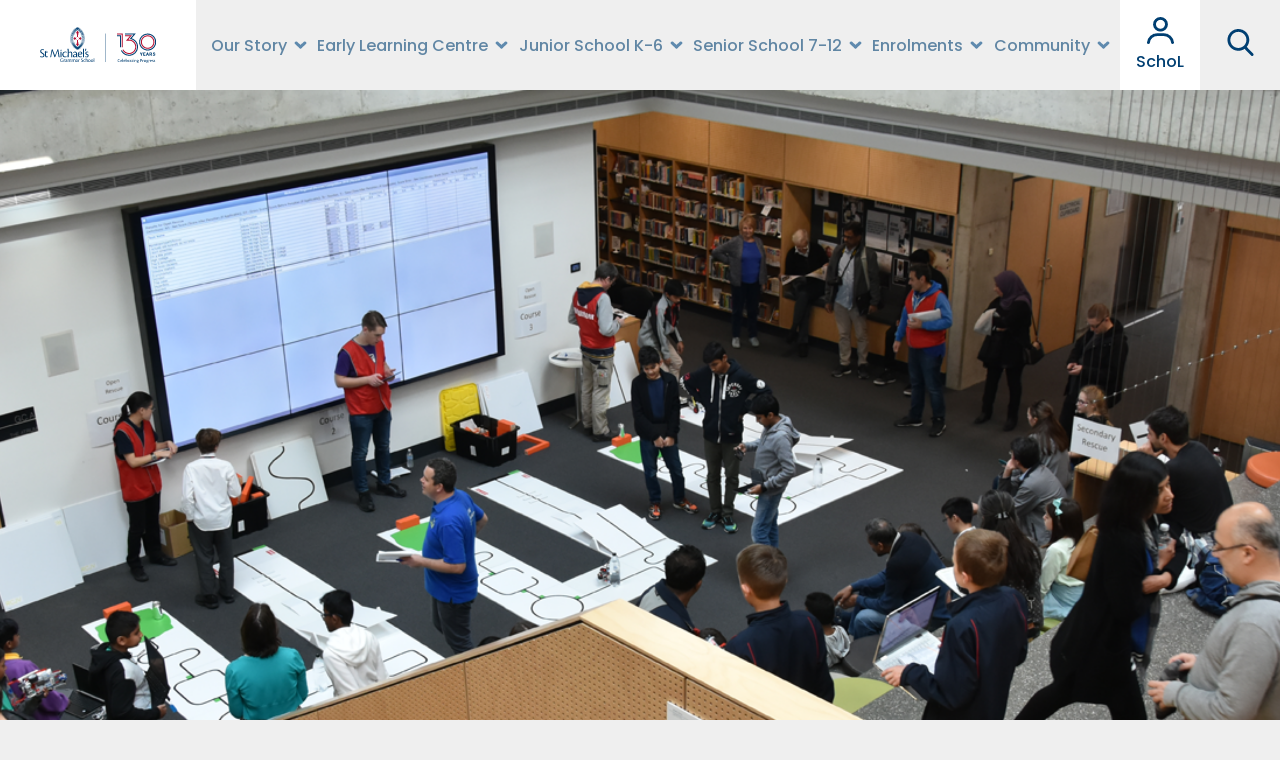

--- FILE ---
content_type: text/html; charset=UTF-8
request_url: https://www.stmichaels.vic.edu.au/community/news/record-breaking-robocup-rescue/
body_size: 16588
content:
<!doctype html>
<html lang="en-AU">
<head>
	<meta name="test" content="test deployment">
	<meta charset="UTF-8">
	<meta name="viewport" content="width=device-width, initial-scale=1.0, user-scalable=no,shrink-to-fit=no">
	<link rel="profile" href="http://gmpg.org/xfn/11">
	<link rel="shortcut icon" href="https://www.stmichaels.vic.edu.au/wp-content/themes/vencreative/html/upload/favicon.ico" type="image/x-icon">
    <link rel="apple-touch-icon" href="https://www.stmichaels.vic.edu.au/wp-content/themes/vencreative/html/upload/favicon.png">
    <!-- CSS-->
    <link rel="stylesheet" href="https://www.stmichaels.vic.edu.au/wp-content/themes/vencreative/html/src/scss/plugins.min.css">
    <link rel="stylesheet" href="https://www.stmichaels.vic.edu.au/wp-content/themes/vencreative/html/src/scss/style.min.css?v=20260117013913">
    <script>window.jQuery || document.write('<script src="https://www.stmichaels.vic.edu.au/wp-content/themes/vencreative/html/src/js/jquery.js"><\/script>')</script>
	<meta name='robots' content='index, follow, max-image-preview:large, max-snippet:-1, max-video-preview:-1' />
	<style>img:is([sizes="auto" i], [sizes^="auto," i]) { contain-intrinsic-size: 3000px 1500px }</style>
	
<!-- Google Tag Manager for WordPress by gtm4wp.com -->
<script data-cfasync="false" data-pagespeed-no-defer>
	var gtm4wp_datalayer_name = "dataLayer";
	var dataLayer = dataLayer || [];
</script>
<!-- End Google Tag Manager for WordPress by gtm4wp.com -->
	<!-- This site is optimized with the Yoast SEO plugin v26.3 - https://yoast.com/wordpress/plugins/seo/ -->
	<title>Record-breaking RoboCup Rescue - St Michael&#039;s Grammar School</title>
	<link rel="canonical" href="http://www.stmichaels.vic.edu.au/community/news/record-breaking-robocup-rescue/" />
	<meta property="og:locale" content="en_US" />
	<meta property="og:type" content="article" />
	<meta property="og:title" content="Record-breaking RoboCup Rescue - St Michael&#039;s Grammar School" />
	<meta property="og:url" content="http://www.stmichaels.vic.edu.au/community/news/record-breaking-robocup-rescue/" />
	<meta property="og:site_name" content="St Michael&#039;s Grammar School" />
	<meta property="article:published_time" content="2018-07-31T00:44:12+00:00" />
	<meta property="article:modified_time" content="2019-01-30T05:13:19+00:00" />
	<meta property="og:image" content="https://www.stmichaels.vic.edu.au/wp-content/uploads/2019/01/robo-background.png" />
	<meta property="og:image:width" content="1440" />
	<meta property="og:image:height" content="600" />
	<meta property="og:image:type" content="image/png" />
	<meta name="twitter:card" content="summary_large_image" />
	<meta name="twitter:label1" content="Written by" />
	<meta name="twitter:data1" content="" />
	<script type="application/ld+json" class="yoast-schema-graph">{"@context":"https://schema.org","@graph":[{"@type":"Article","@id":"http://www.stmichaels.vic.edu.au/community/news/record-breaking-robocup-rescue/#article","isPartOf":{"@id":"http://www.stmichaels.vic.edu.au/community/news/record-breaking-robocup-rescue/"},"author":{"name":"","@id":""},"headline":"Record-breaking RoboCup Rescue","datePublished":"2018-07-31T00:44:12+00:00","dateModified":"2019-01-30T05:13:19+00:00","mainEntityOfPage":{"@id":"http://www.stmichaels.vic.edu.au/community/news/record-breaking-robocup-rescue/"},"wordCount":3,"commentCount":0,"publisher":{"@id":"https://www.stmichaels.vic.edu.au/#organization"},"image":{"@id":"http://www.stmichaels.vic.edu.au/community/news/record-breaking-robocup-rescue/#primaryimage"},"thumbnailUrl":"https://www.stmichaels.vic.edu.au/wp-content/uploads/2019/01/robo-background.png","articleSection":["Academic"],"inLanguage":"en-AU","potentialAction":[{"@type":"CommentAction","name":"Comment","target":["http://www.stmichaels.vic.edu.au/community/news/record-breaking-robocup-rescue/#respond"]}]},{"@type":"WebPage","@id":"http://www.stmichaels.vic.edu.au/community/news/record-breaking-robocup-rescue/","url":"http://www.stmichaels.vic.edu.au/community/news/record-breaking-robocup-rescue/","name":"Record-breaking RoboCup Rescue - St Michael&#039;s Grammar School","isPartOf":{"@id":"https://www.stmichaels.vic.edu.au/#website"},"primaryImageOfPage":{"@id":"http://www.stmichaels.vic.edu.au/community/news/record-breaking-robocup-rescue/#primaryimage"},"image":{"@id":"http://www.stmichaels.vic.edu.au/community/news/record-breaking-robocup-rescue/#primaryimage"},"thumbnailUrl":"https://www.stmichaels.vic.edu.au/wp-content/uploads/2019/01/robo-background.png","datePublished":"2018-07-31T00:44:12+00:00","dateModified":"2019-01-30T05:13:19+00:00","breadcrumb":{"@id":"http://www.stmichaels.vic.edu.au/community/news/record-breaking-robocup-rescue/#breadcrumb"},"inLanguage":"en-AU","potentialAction":[{"@type":"ReadAction","target":["http://www.stmichaels.vic.edu.au/community/news/record-breaking-robocup-rescue/"]}]},{"@type":"ImageObject","inLanguage":"en-AU","@id":"http://www.stmichaels.vic.edu.au/community/news/record-breaking-robocup-rescue/#primaryimage","url":"https://www.stmichaels.vic.edu.au/wp-content/uploads/2019/01/robo-background.png","contentUrl":"https://www.stmichaels.vic.edu.au/wp-content/uploads/2019/01/robo-background.png","width":1440,"height":600},{"@type":"BreadcrumbList","@id":"http://www.stmichaels.vic.edu.au/community/news/record-breaking-robocup-rescue/#breadcrumb","itemListElement":[{"@type":"ListItem","position":1,"name":"Home","item":"https://www.stmichaels.vic.edu.au/"},{"@type":"ListItem","position":2,"name":"Record-breaking RoboCup Rescue"}]},{"@type":"WebSite","@id":"https://www.stmichaels.vic.edu.au/#website","url":"https://www.stmichaels.vic.edu.au/","name":"St Michael&#039;s Grammar School","description":"St Michael’s is a creative, caring and diverse school","publisher":{"@id":"https://www.stmichaels.vic.edu.au/#organization"},"potentialAction":[{"@type":"SearchAction","target":{"@type":"EntryPoint","urlTemplate":"https://www.stmichaels.vic.edu.au/?s={search_term_string}"},"query-input":{"@type":"PropertyValueSpecification","valueRequired":true,"valueName":"search_term_string"}}],"inLanguage":"en-AU"},{"@type":"Organization","@id":"https://www.stmichaels.vic.edu.au/#organization","name":"St Michael&#039;s Grammar School","url":"https://www.stmichaels.vic.edu.au/","logo":{"@type":"ImageObject","inLanguage":"en-AU","@id":"https://www.stmichaels.vic.edu.au/#/schema/logo/image/","url":"https://www.stmichaels.vic.edu.au/wp-content/uploads/2025/03/SM-130-Years-Logo-Master-Brand-Lockup-RGB.svg","contentUrl":"https://www.stmichaels.vic.edu.au/wp-content/uploads/2025/03/SM-130-Years-Logo-Master-Brand-Lockup-RGB.svg","caption":"St Michael&#039;s Grammar School"},"image":{"@id":"https://www.stmichaels.vic.edu.au/#/schema/logo/image/"}},{"@type":"Person","@id":"","url":"https://www.stmichaels.vic.edu.au/author/"}]}</script>
	<!-- / Yoast SEO plugin. -->


<script type='application/javascript'  id='pys-version-script'>console.log('PixelYourSite Free version 11.1.3');</script>
<link rel='dns-prefetch' href='//www.google.com' />
<link rel="alternate" type="application/rss+xml" title="St Michael&#039;s Grammar School &raquo; Feed" href="https://www.stmichaels.vic.edu.au/feed/" />
<link rel="alternate" type="application/rss+xml" title="St Michael&#039;s Grammar School &raquo; Comments Feed" href="https://www.stmichaels.vic.edu.au/comments/feed/" />
		<!-- This site uses the Google Analytics by ExactMetrics plugin v8.9.0 - Using Analytics tracking - https://www.exactmetrics.com/ -->
							<script src="//www.googletagmanager.com/gtag/js?id=G-G03JJK77YB"  data-cfasync="false" data-wpfc-render="false" type="text/javascript" async></script>
			<script data-cfasync="false" data-wpfc-render="false" type="text/javascript">
				var em_version = '8.9.0';
				var em_track_user = true;
				var em_no_track_reason = '';
								var ExactMetricsDefaultLocations = {"page_location":"https:\/\/www.stmichaels.vic.edu.au\/community\/news\/record-breaking-robocup-rescue\/"};
								if ( typeof ExactMetricsPrivacyGuardFilter === 'function' ) {
					var ExactMetricsLocations = (typeof ExactMetricsExcludeQuery === 'object') ? ExactMetricsPrivacyGuardFilter( ExactMetricsExcludeQuery ) : ExactMetricsPrivacyGuardFilter( ExactMetricsDefaultLocations );
				} else {
					var ExactMetricsLocations = (typeof ExactMetricsExcludeQuery === 'object') ? ExactMetricsExcludeQuery : ExactMetricsDefaultLocations;
				}

								var disableStrs = [
										'ga-disable-G-G03JJK77YB',
									];

				/* Function to detect opted out users */
				function __gtagTrackerIsOptedOut() {
					for (var index = 0; index < disableStrs.length; index++) {
						if (document.cookie.indexOf(disableStrs[index] + '=true') > -1) {
							return true;
						}
					}

					return false;
				}

				/* Disable tracking if the opt-out cookie exists. */
				if (__gtagTrackerIsOptedOut()) {
					for (var index = 0; index < disableStrs.length; index++) {
						window[disableStrs[index]] = true;
					}
				}

				/* Opt-out function */
				function __gtagTrackerOptout() {
					for (var index = 0; index < disableStrs.length; index++) {
						document.cookie = disableStrs[index] + '=true; expires=Thu, 31 Dec 2099 23:59:59 UTC; path=/';
						window[disableStrs[index]] = true;
					}
				}

				if ('undefined' === typeof gaOptout) {
					function gaOptout() {
						__gtagTrackerOptout();
					}
				}
								window.dataLayer = window.dataLayer || [];

				window.ExactMetricsDualTracker = {
					helpers: {},
					trackers: {},
				};
				if (em_track_user) {
					function __gtagDataLayer() {
						dataLayer.push(arguments);
					}

					function __gtagTracker(type, name, parameters) {
						if (!parameters) {
							parameters = {};
						}

						if (parameters.send_to) {
							__gtagDataLayer.apply(null, arguments);
							return;
						}

						if (type === 'event') {
														parameters.send_to = exactmetrics_frontend.v4_id;
							var hookName = name;
							if (typeof parameters['event_category'] !== 'undefined') {
								hookName = parameters['event_category'] + ':' + name;
							}

							if (typeof ExactMetricsDualTracker.trackers[hookName] !== 'undefined') {
								ExactMetricsDualTracker.trackers[hookName](parameters);
							} else {
								__gtagDataLayer('event', name, parameters);
							}
							
						} else {
							__gtagDataLayer.apply(null, arguments);
						}
					}

					__gtagTracker('js', new Date());
					__gtagTracker('set', {
						'developer_id.dNDMyYj': true,
											});
					if ( ExactMetricsLocations.page_location ) {
						__gtagTracker('set', ExactMetricsLocations);
					}
										__gtagTracker('config', 'G-G03JJK77YB', {"forceSSL":"true","page_path":location.pathname + location.search + location.hash} );
										window.gtag = __gtagTracker;										(function () {
						/* https://developers.google.com/analytics/devguides/collection/analyticsjs/ */
						/* ga and __gaTracker compatibility shim. */
						var noopfn = function () {
							return null;
						};
						var newtracker = function () {
							return new Tracker();
						};
						var Tracker = function () {
							return null;
						};
						var p = Tracker.prototype;
						p.get = noopfn;
						p.set = noopfn;
						p.send = function () {
							var args = Array.prototype.slice.call(arguments);
							args.unshift('send');
							__gaTracker.apply(null, args);
						};
						var __gaTracker = function () {
							var len = arguments.length;
							if (len === 0) {
								return;
							}
							var f = arguments[len - 1];
							if (typeof f !== 'object' || f === null || typeof f.hitCallback !== 'function') {
								if ('send' === arguments[0]) {
									var hitConverted, hitObject = false, action;
									if ('event' === arguments[1]) {
										if ('undefined' !== typeof arguments[3]) {
											hitObject = {
												'eventAction': arguments[3],
												'eventCategory': arguments[2],
												'eventLabel': arguments[4],
												'value': arguments[5] ? arguments[5] : 1,
											}
										}
									}
									if ('pageview' === arguments[1]) {
										if ('undefined' !== typeof arguments[2]) {
											hitObject = {
												'eventAction': 'page_view',
												'page_path': arguments[2],
											}
										}
									}
									if (typeof arguments[2] === 'object') {
										hitObject = arguments[2];
									}
									if (typeof arguments[5] === 'object') {
										Object.assign(hitObject, arguments[5]);
									}
									if ('undefined' !== typeof arguments[1].hitType) {
										hitObject = arguments[1];
										if ('pageview' === hitObject.hitType) {
											hitObject.eventAction = 'page_view';
										}
									}
									if (hitObject) {
										action = 'timing' === arguments[1].hitType ? 'timing_complete' : hitObject.eventAction;
										hitConverted = mapArgs(hitObject);
										__gtagTracker('event', action, hitConverted);
									}
								}
								return;
							}

							function mapArgs(args) {
								var arg, hit = {};
								var gaMap = {
									'eventCategory': 'event_category',
									'eventAction': 'event_action',
									'eventLabel': 'event_label',
									'eventValue': 'event_value',
									'nonInteraction': 'non_interaction',
									'timingCategory': 'event_category',
									'timingVar': 'name',
									'timingValue': 'value',
									'timingLabel': 'event_label',
									'page': 'page_path',
									'location': 'page_location',
									'title': 'page_title',
									'referrer' : 'page_referrer',
								};
								for (arg in args) {
																		if (!(!args.hasOwnProperty(arg) || !gaMap.hasOwnProperty(arg))) {
										hit[gaMap[arg]] = args[arg];
									} else {
										hit[arg] = args[arg];
									}
								}
								return hit;
							}

							try {
								f.hitCallback();
							} catch (ex) {
							}
						};
						__gaTracker.create = newtracker;
						__gaTracker.getByName = newtracker;
						__gaTracker.getAll = function () {
							return [];
						};
						__gaTracker.remove = noopfn;
						__gaTracker.loaded = true;
						window['__gaTracker'] = __gaTracker;
					})();
									} else {
										console.log("");
					(function () {
						function __gtagTracker() {
							return null;
						}

						window['__gtagTracker'] = __gtagTracker;
						window['gtag'] = __gtagTracker;
					})();
									}
			</script>
			
							<!-- / Google Analytics by ExactMetrics -->
		<script type="text/javascript">
/* <![CDATA[ */
window._wpemojiSettings = {"baseUrl":"https:\/\/s.w.org\/images\/core\/emoji\/16.0.1\/72x72\/","ext":".png","svgUrl":"https:\/\/s.w.org\/images\/core\/emoji\/16.0.1\/svg\/","svgExt":".svg","source":{"concatemoji":"https:\/\/www.stmichaels.vic.edu.au\/wp-includes\/js\/wp-emoji-release.min.js?ver=6.8.3"}};
/*! This file is auto-generated */
!function(s,n){var o,i,e;function c(e){try{var t={supportTests:e,timestamp:(new Date).valueOf()};sessionStorage.setItem(o,JSON.stringify(t))}catch(e){}}function p(e,t,n){e.clearRect(0,0,e.canvas.width,e.canvas.height),e.fillText(t,0,0);var t=new Uint32Array(e.getImageData(0,0,e.canvas.width,e.canvas.height).data),a=(e.clearRect(0,0,e.canvas.width,e.canvas.height),e.fillText(n,0,0),new Uint32Array(e.getImageData(0,0,e.canvas.width,e.canvas.height).data));return t.every(function(e,t){return e===a[t]})}function u(e,t){e.clearRect(0,0,e.canvas.width,e.canvas.height),e.fillText(t,0,0);for(var n=e.getImageData(16,16,1,1),a=0;a<n.data.length;a++)if(0!==n.data[a])return!1;return!0}function f(e,t,n,a){switch(t){case"flag":return n(e,"\ud83c\udff3\ufe0f\u200d\u26a7\ufe0f","\ud83c\udff3\ufe0f\u200b\u26a7\ufe0f")?!1:!n(e,"\ud83c\udde8\ud83c\uddf6","\ud83c\udde8\u200b\ud83c\uddf6")&&!n(e,"\ud83c\udff4\udb40\udc67\udb40\udc62\udb40\udc65\udb40\udc6e\udb40\udc67\udb40\udc7f","\ud83c\udff4\u200b\udb40\udc67\u200b\udb40\udc62\u200b\udb40\udc65\u200b\udb40\udc6e\u200b\udb40\udc67\u200b\udb40\udc7f");case"emoji":return!a(e,"\ud83e\udedf")}return!1}function g(e,t,n,a){var r="undefined"!=typeof WorkerGlobalScope&&self instanceof WorkerGlobalScope?new OffscreenCanvas(300,150):s.createElement("canvas"),o=r.getContext("2d",{willReadFrequently:!0}),i=(o.textBaseline="top",o.font="600 32px Arial",{});return e.forEach(function(e){i[e]=t(o,e,n,a)}),i}function t(e){var t=s.createElement("script");t.src=e,t.defer=!0,s.head.appendChild(t)}"undefined"!=typeof Promise&&(o="wpEmojiSettingsSupports",i=["flag","emoji"],n.supports={everything:!0,everythingExceptFlag:!0},e=new Promise(function(e){s.addEventListener("DOMContentLoaded",e,{once:!0})}),new Promise(function(t){var n=function(){try{var e=JSON.parse(sessionStorage.getItem(o));if("object"==typeof e&&"number"==typeof e.timestamp&&(new Date).valueOf()<e.timestamp+604800&&"object"==typeof e.supportTests)return e.supportTests}catch(e){}return null}();if(!n){if("undefined"!=typeof Worker&&"undefined"!=typeof OffscreenCanvas&&"undefined"!=typeof URL&&URL.createObjectURL&&"undefined"!=typeof Blob)try{var e="postMessage("+g.toString()+"("+[JSON.stringify(i),f.toString(),p.toString(),u.toString()].join(",")+"));",a=new Blob([e],{type:"text/javascript"}),r=new Worker(URL.createObjectURL(a),{name:"wpTestEmojiSupports"});return void(r.onmessage=function(e){c(n=e.data),r.terminate(),t(n)})}catch(e){}c(n=g(i,f,p,u))}t(n)}).then(function(e){for(var t in e)n.supports[t]=e[t],n.supports.everything=n.supports.everything&&n.supports[t],"flag"!==t&&(n.supports.everythingExceptFlag=n.supports.everythingExceptFlag&&n.supports[t]);n.supports.everythingExceptFlag=n.supports.everythingExceptFlag&&!n.supports.flag,n.DOMReady=!1,n.readyCallback=function(){n.DOMReady=!0}}).then(function(){return e}).then(function(){var e;n.supports.everything||(n.readyCallback(),(e=n.source||{}).concatemoji?t(e.concatemoji):e.wpemoji&&e.twemoji&&(t(e.twemoji),t(e.wpemoji)))}))}((window,document),window._wpemojiSettings);
/* ]]> */
</script>
<link rel='stylesheet' id='sdm-styles-css' href='https://www.stmichaels.vic.edu.au/wp-content/plugins/simple-download-monitor/css/sdm_wp_styles.css?ver=6.8.3' type='text/css' media='all' />
<style id='wp-emoji-styles-inline-css' type='text/css'>

	img.wp-smiley, img.emoji {
		display: inline !important;
		border: none !important;
		box-shadow: none !important;
		height: 1em !important;
		width: 1em !important;
		margin: 0 0.07em !important;
		vertical-align: -0.1em !important;
		background: none !important;
		padding: 0 !important;
	}
</style>
<link rel='stylesheet' id='vencreative-style-css' href='https://www.stmichaels.vic.edu.au/wp-content/themes/vencreative/style.css?ver=6.8.3' type='text/css' media='all' />
<link rel='stylesheet' id='tablepress-default-css' href='https://www.stmichaels.vic.edu.au/wp-content/plugins/tablepress/css/build/default.css?ver=3.2.5' type='text/css' media='all' />
<script type="text/javascript" src="https://www.stmichaels.vic.edu.au/wp-content/plugins/google-analytics-dashboard-for-wp/assets/js/frontend-gtag.min.js?ver=8.9.0" id="exactmetrics-frontend-script-js" async="async" data-wp-strategy="async"></script>
<script data-cfasync="false" data-wpfc-render="false" type="text/javascript" id='exactmetrics-frontend-script-js-extra'>/* <![CDATA[ */
var exactmetrics_frontend = {"js_events_tracking":"true","download_extensions":"zip,mp3,mpeg,pdf,docx,pptx,xlsx,rar","inbound_paths":"[{\"path\":\"\\\/go\\\/\",\"label\":\"affiliate\"},{\"path\":\"\\\/recommend\\\/\",\"label\":\"affiliate\"},{\"path\":\"\\\/out\\\/\",\"label\":\"Affiliate\"}]","home_url":"https:\/\/www.stmichaels.vic.edu.au","hash_tracking":"true","v4_id":"G-G03JJK77YB"};/* ]]> */
</script>
<script type="text/javascript" id="jquery-core-js-extra">
/* <![CDATA[ */
var pysFacebookRest = {"restApiUrl":"https:\/\/www.stmichaels.vic.edu.au\/wp-json\/pys-facebook\/v1\/event","debug":""};
/* ]]> */
</script>
<script type="text/javascript" src="https://www.stmichaels.vic.edu.au/wp-includes/js/jquery/jquery.min.js?ver=3.7.1" id="jquery-core-js"></script>
<script type="text/javascript" src="https://www.stmichaels.vic.edu.au/wp-includes/js/jquery/jquery-migrate.min.js?ver=3.4.1" id="jquery-migrate-js"></script>
<script type="text/javascript" id="sdm-scripts-js-extra">
/* <![CDATA[ */
var sdm_ajax_script = {"ajaxurl":"https:\/\/www.stmichaels.vic.edu.au\/wp-admin\/admin-ajax.php"};
/* ]]> */
</script>
<script type="text/javascript" src="https://www.stmichaels.vic.edu.au/wp-content/plugins/simple-download-monitor/js/sdm_wp_scripts.js?ver=6.8.3" id="sdm-scripts-js"></script>
<script type="text/javascript" src="https://www.stmichaels.vic.edu.au/wp-content/plugins/pixelyoursite/dist/scripts/jquery.bind-first-0.2.3.min.js?ver=6.8.3" id="jquery-bind-first-js"></script>
<script type="text/javascript" src="https://www.stmichaels.vic.edu.au/wp-content/plugins/pixelyoursite/dist/scripts/js.cookie-2.1.3.min.js?ver=2.1.3" id="js-cookie-pys-js"></script>
<script type="text/javascript" src="https://www.stmichaels.vic.edu.au/wp-content/plugins/pixelyoursite/dist/scripts/tld.min.js?ver=2.3.1" id="js-tld-js"></script>
<script type="text/javascript" id="pys-js-extra">
/* <![CDATA[ */
var pysOptions = {"staticEvents":{"facebook":{"init_event":[{"delay":0,"type":"static","ajaxFire":false,"name":"PageView","pixelIds":["470007790049556"],"eventID":"8abc39c7-211d-4d34-acd6-2d85ce01a7f0","params":{"post_category":"Academic","page_title":"Record-breaking RoboCup Rescue","post_type":"post","post_id":7656,"plugin":"PixelYourSite","user_role":"guest","event_url":"www.stmichaels.vic.edu.au\/community\/news\/record-breaking-robocup-rescue\/"},"e_id":"init_event","ids":[],"hasTimeWindow":false,"timeWindow":0,"woo_order":"","edd_order":""}]}},"dynamicEvents":[],"triggerEvents":[],"triggerEventTypes":[],"facebook":{"pixelIds":["470007790049556"],"advancedMatching":{"external_id":"bbdfefadeccbffbfd"},"advancedMatchingEnabled":true,"removeMetadata":false,"wooVariableAsSimple":false,"serverApiEnabled":true,"wooCRSendFromServer":false,"send_external_id":null,"enabled_medical":false,"do_not_track_medical_param":["event_url","post_title","page_title","landing_page","content_name","categories","category_name","tags"],"meta_ldu":false},"debug":"","siteUrl":"https:\/\/www.stmichaels.vic.edu.au","ajaxUrl":"https:\/\/www.stmichaels.vic.edu.au\/wp-admin\/admin-ajax.php","ajax_event":"010141954f","enable_remove_download_url_param":"1","cookie_duration":"7","last_visit_duration":"60","enable_success_send_form":"","ajaxForServerEvent":"1","ajaxForServerStaticEvent":"1","useSendBeacon":"1","send_external_id":"1","external_id_expire":"180","track_cookie_for_subdomains":"1","google_consent_mode":"1","gdpr":{"ajax_enabled":false,"all_disabled_by_api":false,"facebook_disabled_by_api":false,"analytics_disabled_by_api":false,"google_ads_disabled_by_api":false,"pinterest_disabled_by_api":false,"bing_disabled_by_api":false,"externalID_disabled_by_api":false,"facebook_prior_consent_enabled":true,"analytics_prior_consent_enabled":true,"google_ads_prior_consent_enabled":null,"pinterest_prior_consent_enabled":true,"bing_prior_consent_enabled":true,"cookiebot_integration_enabled":false,"cookiebot_facebook_consent_category":"marketing","cookiebot_analytics_consent_category":"statistics","cookiebot_tiktok_consent_category":"marketing","cookiebot_google_ads_consent_category":"marketing","cookiebot_pinterest_consent_category":"marketing","cookiebot_bing_consent_category":"marketing","consent_magic_integration_enabled":false,"real_cookie_banner_integration_enabled":false,"cookie_notice_integration_enabled":false,"cookie_law_info_integration_enabled":false,"analytics_storage":{"enabled":true,"value":"granted","filter":false},"ad_storage":{"enabled":true,"value":"granted","filter":false},"ad_user_data":{"enabled":true,"value":"granted","filter":false},"ad_personalization":{"enabled":true,"value":"granted","filter":false}},"cookie":{"disabled_all_cookie":false,"disabled_start_session_cookie":false,"disabled_advanced_form_data_cookie":false,"disabled_landing_page_cookie":false,"disabled_first_visit_cookie":false,"disabled_trafficsource_cookie":false,"disabled_utmTerms_cookie":false,"disabled_utmId_cookie":false},"tracking_analytics":{"TrafficSource":"direct","TrafficLanding":"undefined","TrafficUtms":[],"TrafficUtmsId":[]},"GATags":{"ga_datalayer_type":"default","ga_datalayer_name":"dataLayerPYS"},"woo":{"enabled":false},"edd":{"enabled":false},"cache_bypass":"1768613953"};
/* ]]> */
</script>
<script type="text/javascript" src="https://www.stmichaels.vic.edu.au/wp-content/plugins/pixelyoursite/dist/scripts/public.js?ver=11.1.3" id="pys-js"></script>
<link rel="https://api.w.org/" href="https://www.stmichaels.vic.edu.au/wp-json/" /><link rel="alternate" title="JSON" type="application/json" href="https://www.stmichaels.vic.edu.au/wp-json/wp/v2/posts/7656" /><link rel="EditURI" type="application/rsd+xml" title="RSD" href="https://www.stmichaels.vic.edu.au/xmlrpc.php?rsd" />
<meta name="generator" content="WordPress 6.8.3" />
<link rel='shortlink' href='https://www.stmichaels.vic.edu.au/?p=7656' />
<link rel="alternate" title="oEmbed (JSON)" type="application/json+oembed" href="https://www.stmichaels.vic.edu.au/wp-json/oembed/1.0/embed?url=http%3A%2F%2Fwww.stmichaels.vic.edu.au%2Fcommunity%2Fnews%2Frecord-breaking-robocup-rescue%2F" />
<link rel="alternate" title="oEmbed (XML)" type="text/xml+oembed" href="https://www.stmichaels.vic.edu.au/wp-json/oembed/1.0/embed?url=http%3A%2F%2Fwww.stmichaels.vic.edu.au%2Fcommunity%2Fnews%2Frecord-breaking-robocup-rescue%2F&#038;format=xml" />
<!-- start Simple Custom CSS and JS -->
<style type="text/css">
.column {
  float: left;
  width: 50%;
}

.column .gform_wrapper.gform_legacy_markup_wrapper {
  min-height: 1610px;
}

.gform-half {
	margin: 40px 0;
}

.gform-half .row {
	row-gap: 40px;
}

.gform-half .gform_wrapper {
	margin: 0;
	padding: 40px;
	height: 100%;
}

@media (max-width: 991px) {
	.gform-half .gform_wrapper {
		padding: 25px;
	}
}</style>
<!-- end Simple Custom CSS and JS -->
<!-- start Simple Custom CSS and JS -->
<style type="text/css">
.page-id-14159 .gform_wrapper {
	padding-top: 0px !important;
	margin-top: 0px !important
}

.page-id-14159 .bg-white.form-general > div {
    padding-bottom: 0 !important;
}

.event-template-default .gform-body.gform_body {
	padding-bottom: 70px;
}

p.gform_required_legend {
	display: none !important;
}
.page-id-14159 .enrolment-content ul li {
	margin-bottom: 0px !important;
}

h2.gform_submission_error {
	font-size: 18px;
	color: red;
}

.event-template-default .gf_name_has_2 {
	display: flex;
	gap: 20px;
}

.event-template-default .gf_name_has_2 > span {
	flex-basis: auto;
	flex-grow: 1;
}

h2.gform_title {
	margin-bottom: 40px
}

div#input_11_9 {
	display: flex;
	gap: 15px;
}
div#input_11_9 input {
	border: none;
	border-bottom: 1px solid #a8a8a8;
	min-width: 70px;
}

div#ui-datepicker-div {
	background-color: white;
	border: 1px solid #d8d8d8;
	padding: 20px;
}

table.ui-datepicker-calendar th {
	padding: 10px 6px;
}
.ui-datepicker-header.ui-widget-header.ui-helper-clearfix.ui-corner-all a {
	width: 50%;
	display: inline-block;
}
.ui-datepicker-header.ui-widget-header.ui-helper-clearfix.ui-corner-all a:nth-child(2) {
	text-align: right
}
.ui-datepicker-title {
	font-weight: 600;
	display: block;
	text-align: center;
}

@media screen and (min-width:600px) {
	.event-template-default .form-get-in-touch {
		padding: 60px 75px 60px 70px
	}
}</style>
<!-- end Simple Custom CSS and JS -->

<!-- Google Tag Manager for WordPress by gtm4wp.com -->
<!-- GTM Container placement set to footer -->
<script data-cfasync="false" data-pagespeed-no-defer>
	var dataLayer_content = {"pagePostType":"post","pagePostType2":"single-post","pageCategory":["academic"]};
	dataLayer.push( dataLayer_content );
</script>
<script data-cfasync="false" data-pagespeed-no-defer>
(function(w,d,s,l,i){w[l]=w[l]||[];w[l].push({'gtm.start':
new Date().getTime(),event:'gtm.js'});var f=d.getElementsByTagName(s)[0],
j=d.createElement(s),dl=l!='dataLayer'?'&l='+l:'';j.async=true;j.src=
'//www.googletagmanager.com/gtm.js?id='+i+dl;f.parentNode.insertBefore(j,f);
})(window,document,'script','dataLayer','GTM-M32CZQ7');
</script>
<!-- End Google Tag Manager for WordPress by gtm4wp.com -->
<!-- Meta Pixel Code -->
<script type='text/javascript'>
!function(f,b,e,v,n,t,s){if(f.fbq)return;n=f.fbq=function(){n.callMethod?
n.callMethod.apply(n,arguments):n.queue.push(arguments)};if(!f._fbq)f._fbq=n;
n.push=n;n.loaded=!0;n.version='2.0';n.queue=[];t=b.createElement(e);t.async=!0;
t.src=v;s=b.getElementsByTagName(e)[0];s.parentNode.insertBefore(t,s)}(window,
document,'script','https://connect.facebook.net/en_US/fbevents.js');
</script>
<!-- End Meta Pixel Code -->
<script type='text/javascript'>var url = window.location.origin + '?ob=open-bridge';
            fbq('set', 'openbridge', '470007790049556', url);
fbq('init', '470007790049556', {}, {
    "agent": "wordpress-6.8.3-4.1.5"
})</script><script type='text/javascript'>
    fbq('track', 'PageView', []);
  </script>		<style type="text/css" id="wp-custom-css">
			img.alignright {float:right; margin:0 0 1em 1em}
img.alignleft {float:left; margin:0 1em 1em 0}
img.aligncenter {display: block; margin-left: auto; margin-right: auto}
a img.alignright {float:right; margin:0 0 1em 1em}
a img.alignleft {float:left; margin:0 1em 1em 0}
a img.aligncenter {display: block; margin-left: auto; margin-right: auto}		</style>
		    <!-- Hotjar Tracking Code for https://www.stmichaels.vic.edu.au/?doing_wp_cron=1698185860.1875510215759277343750 -->
    <script> (function(h,o,t,j,a,r){ h.hj=h.hj||function(){(h.hj.q=h.hj.q||[]).push(arguments)}; h._hjSettings={hjid:3708416,hjsv:6}; a=o.getElementsByTagName('head')[0]; r=o.createElement('script');r.async=1; r.src=t+h._hjSettings.hjid+j+h._hjSettings.hjsv; a.appendChild(r); })(window,document,'https://static.hotjar.com/c/hotjar-','.js?sv='); </script>

</head>

<body class="wp-singular post-template-default single single-post postid-7656 single-format-standard wp-custom-logo wp-theme-vencreative">

    <!-- LOADING -->
    <script>sessionStorage.getItem("isFirstRun") || document.write('<div id="preloader"><div class="loading"></div></div>')</script>

    <!-- HEADER PAGE -->
    <header class="header-page kevin">
        <div class="wrap-sticky">
            <div class="container-big no-padding">
                                                    <div class="logo" ><a href="https://www.stmichaels.vic.edu.au"><img
                                    src="https://www.stmichaels.vic.edu.au/wp-content/uploads/2025/03/SM-130-Years-Logo-Master-Brand-Lockup-RGB.svg" alt=""/></a></div>
                                <div class="list-menu">
                    <ul id="menu-main-menu" class="menu-top"><li id="menu-item-136" class="menu-item menu-item-type-post_type menu-item-object-page menu-item-has-children menu-item-136"><a href="https://www.stmichaels.vic.edu.au/about/">Our Story</a>
<ul class="sub-menu">
	<li id="menu-item-12632" class="menu-item menu-item-type-post_type menu-item-object-page menu-item-12632"><a href="https://www.stmichaels.vic.edu.au/why-st-michaels/">Why families choose St Michael’s</a></li>
	<li id="menu-item-15416" class="menu-item menu-item-type-post_type menu-item-object-page menu-item-15416"><a href="https://www.stmichaels.vic.edu.au/testimonials/">Parent Testimonials</a></li>
	<li id="menu-item-11538" class="menu-item menu-item-type-post_type menu-item-object-page menu-item-11538"><a href="https://www.stmichaels.vic.edu.au/about/our-values/">Our Values</a></li>
	<li id="menu-item-10465" class="menu-item menu-item-type-post_type menu-item-object-page menu-item-10465"><a href="https://www.stmichaels.vic.edu.au/about/strategic-direction-towards-2030/">Strategic Direction: Towards 2030</a></li>
	<li id="menu-item-346" class="menu-item menu-item-type-post_type menu-item-object-page menu-item-346"><a href="https://www.stmichaels.vic.edu.au/about/leadership/">Leadership</a></li>
	<li id="menu-item-11302" class="menu-item menu-item-type-post_type menu-item-object-page menu-item-11302"><a href="https://www.stmichaels.vic.edu.au/about/employment/">Employment</a></li>
	<li id="menu-item-14402" class="menu-item menu-item-type-custom menu-item-object-custom menu-item-14402"><a href="http://www.stmichaels.vic.edu.au/home/major-projects/major-projects/">Major Projects</a></li>
	<li id="menu-item-14426" class="menu-item menu-item-type-custom menu-item-object-custom menu-item-14426"><a href="http://www.stmichaels.vic.edu.au/award-winning-facilities/">Award-Winning Facilities</a></li>
	<li id="menu-item-14645" class="menu-item menu-item-type-custom menu-item-object-custom menu-item-14645"><a href="http://www.stmichaels.vic.edu.au/learning-technologies-and-ict/">Learning Technologies and ICT</a></li>
	<li id="menu-item-10897" class="menu-item menu-item-type-post_type menu-item-object-page menu-item-10897"><a href="https://www.stmichaels.vic.edu.au/125th-anniversary/">Our History</a></li>
	<li id="menu-item-14487" class="menu-item menu-item-type-custom menu-item-object-custom menu-item-14487"><a href="http://www.stmichaels.vic.edu.au/wellbeing-2/">Wellbeing</a></li>
	<li id="menu-item-12699" class="menu-item menu-item-type-post_type menu-item-object-page menu-item-12699"><a href="https://www.stmichaels.vic.edu.au/about/policies/">Policies</a></li>
	<li id="menu-item-11255" class="menu-item menu-item-type-post_type menu-item-object-page menu-item-11255"><a href="https://www.stmichaels.vic.edu.au/about/reconciliation/">Reconciliation</a></li>
	<li id="menu-item-14468" class="menu-item menu-item-type-custom menu-item-object-custom menu-item-14468"><a href="http://www.stmichaels.vic.edu.au/sustainability-1/">Sustainability</a></li>
</ul>
</li>
<li id="menu-item-14306" class="menu-item menu-item-type-custom menu-item-object-custom menu-item-has-children menu-item-14306"><a href="http://www.stmichaels.vic.edu.au/enrolments/early-learning-centre/">Early Learning Centre</a>
<ul class="sub-menu">
	<li id="menu-item-14323" class="menu-item menu-item-type-custom menu-item-object-custom menu-item-14323"><a href="http://www.stmichaels.vic.edu.au/enrolments/early-learning-centre/">Discover our ELC</a></li>
	<li id="menu-item-14658" class="menu-item menu-item-type-custom menu-item-object-custom menu-item-14658"><a href="http://www.stmichaels.vic.edu.au/elc-extended-tuition-program/">ELC Extended Tuition Program</a></li>
</ul>
</li>
<li id="menu-item-12639" class="menu-item menu-item-type-custom menu-item-object-custom menu-item-has-children menu-item-12639"><a href="http://www.stmichaels.vic.edu.au/enrolments/junior-school-k-6-2/">Junior School K-6</a>
<ul class="sub-menu">
	<li id="menu-item-14321" class="menu-item menu-item-type-custom menu-item-object-custom menu-item-14321"><a href="http://www.stmichaels.vic.edu.au/enrolments/junior-school-k-6-2/">Discover our Junior School</a></li>
	<li id="menu-item-12638" class="menu-item menu-item-type-custom menu-item-object-custom menu-item-12638"><a href="http://www.stmichaels.vic.edu.au/curriculum-k-6/">Curriculum K-6</a></li>
	<li id="menu-item-14362" class="menu-item menu-item-type-custom menu-item-object-custom menu-item-14362"><a href="http://www.stmichaels.vic.edu.au/outdoor-education-k-6/">Outdoor Education K-6</a></li>
	<li id="menu-item-11464" class="menu-item menu-item-type-post_type menu-item-object-page menu-item-11464"><a href="https://www.stmichaels.vic.edu.au/co-curricular-extra-curricular/performing-arts/">Performing Arts</a></li>
	<li id="menu-item-11465" class="menu-item menu-item-type-post_type menu-item-object-page menu-item-11465"><a href="https://www.stmichaels.vic.edu.au/co-curricular-extra-curricular/sport/">Sport</a></li>
	<li id="menu-item-14673" class="menu-item menu-item-type-custom menu-item-object-custom menu-item-14673"><a href="http://www.stmichaels.vic.edu.au/junior-school-extended-tuition-program">Junior School Extended Tuition Program</a></li>
</ul>
</li>
<li id="menu-item-12640" class="menu-item menu-item-type-custom menu-item-object-custom menu-item-has-children menu-item-12640"><a href="http://www.stmichaels.vic.edu.au/enrolments/senior-school-7-12/">Senior School 7-12</a>
<ul class="sub-menu">
	<li id="menu-item-14322" class="menu-item menu-item-type-custom menu-item-object-custom menu-item-14322"><a href="http://www.stmichaels.vic.edu.au/senior-school-7-12/">Discover our Senior School</a></li>
	<li id="menu-item-15153" class="menu-item menu-item-type-custom menu-item-object-custom menu-item-15153"><a href="http://www.stmichaels.vic.edu.au/enrolments/vceresults2023-3/">VCE Results</a></li>
	<li id="menu-item-14311" class="menu-item menu-item-type-custom menu-item-object-custom menu-item-14311"><a href="http://www.stmichaels.vic.edu.au/learning/curriculum-k-12-2/">Curriculum K-12</a></li>
	<li id="menu-item-14315" class="menu-item menu-item-type-post_type menu-item-object-page menu-item-14315"><a href="https://www.stmichaels.vic.edu.au/co-curricular-extra-curricular/performing-arts/">Performing Arts</a></li>
	<li id="menu-item-14313" class="menu-item menu-item-type-post_type menu-item-object-page menu-item-14313"><a href="https://www.stmichaels.vic.edu.au/co-curricular-extra-curricular/sport/">Sport</a></li>
	<li id="menu-item-14316" class="menu-item menu-item-type-post_type menu-item-object-page menu-item-14316"><a href="https://www.stmichaels.vic.edu.au/co-curricular-extra-curricular/outdoor-education/">Outdoor Education</a></li>
	<li id="menu-item-14680" class="menu-item menu-item-type-custom menu-item-object-custom menu-item-14680"><a href="http://www.stmichaels.vic.edu.au/senior-school-extended-tuition-program">Senior School Extended Tuition Program</a></li>
</ul>
</li>
<li id="menu-item-135" class="menu-item menu-item-type-post_type menu-item-object-page menu-item-has-children menu-item-135"><a href="https://www.stmichaels.vic.edu.au/enrolments/">Enrolments</a>
<ul class="sub-menu">
	<li id="menu-item-602" class="menu-item menu-item-type-post_type menu-item-object-enrolments menu-item-602"><a href="https://www.stmichaels.vic.edu.au/enrolments/how-to-enrol/">How to enrol</a></li>
	<li id="menu-item-12635" class="menu-item menu-item-type-custom menu-item-object-custom menu-item-12635"><a href="http://www.stmichaels.vic.edu.au/enrolments/when/">When to enrol</a></li>
	<li id="menu-item-12634" class="menu-item menu-item-type-custom menu-item-object-custom menu-item-12634"><a href="http://www.stmichaels.vic.edu.au/enrolments/visit/">Visit Us</a></li>
	<li id="menu-item-12016" class="menu-item menu-item-type-custom menu-item-object-custom menu-item-12016"><a href="https://stmichaelsgrammar.youtour.com.au/a/stmichaelsgrammar/index.html">Virtual Tour</a></li>
	<li id="menu-item-12636" class="menu-item menu-item-type-custom menu-item-object-custom menu-item-12636"><a href="http://www.stmichaels.vic.edu.au/enrolments/international-students/">International Students</a></li>
	<li id="menu-item-148" class="menu-item menu-item-type-post_type menu-item-object-enrolments menu-item-148"><a href="https://www.stmichaels.vic.edu.au/enrolments/fees-and-charges/">Fees and Charges</a></li>
	<li id="menu-item-9185" class="menu-item menu-item-type-custom menu-item-object-custom menu-item-9185"><a href="http://www.stmichaels.vic.edu.au/enrolments/scholarships/">Scholarships</a></li>
	<li id="menu-item-8875" class="menu-item menu-item-type-post_type menu-item-object-page menu-item-has-children menu-item-8875"><a href="https://www.stmichaels.vic.edu.au/uniform-shop/">Uniforms</a>
	<ul class="sub-menu">
		<li id="menu-item-15492" class="menu-item menu-item-type-post_type menu-item-object-page menu-item-15492"><a href="https://www.stmichaels.vic.edu.au/130-years-uniform-updates/">St Michael’s Uniform Updates 2025-2027</a></li>
	</ul>
</li>
	<li id="menu-item-600" class="menu-item menu-item-type-post_type menu-item-object-discover menu-item-600"><a href="https://www.stmichaels.vic.edu.au/discover/transport/">Our Bus Service</a></li>
	<li id="menu-item-829" class="menu-item menu-item-type-post_type menu-item-object-page menu-item-829"><a href="https://www.stmichaels.vic.edu.au/community/term-dates/">Term Dates</a></li>
	<li id="menu-item-15645" class="menu-item menu-item-type-custom menu-item-object-custom menu-item-15645"><a href="https://enrol.stmichaels.vic.edu.au/enquiry/">Parent Dashboard</a></li>
	<li id="menu-item-15646" class="menu-item menu-item-type-custom menu-item-object-custom menu-item-15646"><a href="https://enrol.stmichaels.vic.edu.au/enquiry/">Enquiries</a></li>
</ul>
</li>
<li id="menu-item-878" class="menu-item menu-item-type-post_type menu-item-object-page menu-item-has-children menu-item-878"><a href="https://www.stmichaels.vic.edu.au/community/">Community</a>
<ul class="sub-menu">
	<li id="menu-item-15792" class="menu-item menu-item-type-post_type menu-item-object-page menu-item-15792"><a href="https://www.stmichaels.vic.edu.au/timetable-change-2026-community-information/">Timetable Change 2026 – Community Information</a></li>
	<li id="menu-item-15318" class="menu-item menu-item-type-post_type menu-item-object-page menu-item-15318"><a href="https://www.stmichaels.vic.edu.au/campus-planning-community-information/">Campus Planning – Community Information</a></li>
	<li id="menu-item-15917" class="menu-item menu-item-type-custom menu-item-object-custom menu-item-15917"><a href="https://community.stmichaels.vic.edu.au/givingwebsite">Giving to St Michael&#8217;s</a></li>
	<li id="menu-item-15802" class="menu-item menu-item-type-post_type menu-item-object-page menu-item-15802"><a href="https://www.stmichaels.vic.edu.au/holiday-programs/">Holiday Programs</a></li>
	<li id="menu-item-165" class="menu-item menu-item-type-post_type menu-item-object-page menu-item-165"><a href="https://www.stmichaels.vic.edu.au/community/events/">Events</a></li>
	<li id="menu-item-166" class="menu-item menu-item-type-post_type menu-item-object-page menu-item-166"><a href="https://www.stmichaels.vic.edu.au/community/news/">News</a></li>
	<li id="menu-item-8872" class="menu-item menu-item-type-post_type menu-item-object-page menu-item-8872"><a href="https://www.stmichaels.vic.edu.au/community/old-michaelians-2/">Old Michaelians</a></li>
	<li id="menu-item-14265" class="menu-item menu-item-type-post_type menu-item-object-page menu-item-14265"><a href="https://www.stmichaels.vic.edu.au/community/omawards/">Old Michaelian Contributing Citizen Awards</a></li>
	<li id="menu-item-8873" class="menu-item menu-item-type-post_type menu-item-object-page menu-item-8873"><a href="https://www.stmichaels.vic.edu.au/community/parent-community-association/">Parent Community Association</a></li>
	<li id="menu-item-12090" class="menu-item menu-item-type-post_type menu-item-object-page menu-item-12090"><a href="https://www.stmichaels.vic.edu.au/community/volunteering-3/">Volunteering</a></li>
	<li id="menu-item-12698" class="menu-item menu-item-type-post_type menu-item-object-page menu-item-12698"><a href="https://www.stmichaels.vic.edu.au/about/publications/">Publications</a></li>
	<li id="menu-item-14423" class="menu-item menu-item-type-custom menu-item-object-custom menu-item-14423"><a href="http://www.stmichaels.vic.edu.au/facility-hire/">Facility Hire</a></li>
	<li id="menu-item-11237" class="menu-item menu-item-type-post_type menu-item-object-page menu-item-11237"><a href="https://www.stmichaels.vic.edu.au/contact-us/">Contact Us</a></li>
	<li id="menu-item-11236" class="menu-item menu-item-type-post_type menu-item-object-page menu-item-11236"><a href="https://www.stmichaels.vic.edu.au/update-your-details/">Update Your Details</a></li>
</ul>
</li>
</ul>                    <div class="toggle-menu-child"><a href="#"><span></span></a>
                        <div id="dropdown-menu-resize"></div>
                    </div>
                </div>
                <div class="list-control">
                    <a class="item-control white btn-school" target="_blank" href="https://learning.stmichaels.vic.edu.au/"><span>SchoL</span></a>
                    <a class="item-control btn-search" href="#" id="toggle-search"></a>
                    <a class="item-control btn-menu-top show-menu-mb" href="#"><span></span></a>
                </div>
            </div>
        </div>
    </header>

    
    
    
    <!-- Clear popup localStorage for all users -->
    <script>
    (function() {
        // Clear the popup localStorage immediately
        if (localStorage.getItem('popupLastShown')) {
            localStorage.removeItem('popupLastShown');
        }

        // Also remove any Bootstrap modal backdrop that might be left over
        jQuery(document).ready(function($) {
            $('#popup-upcoming').modal('hide');
            $('.modal-backdrop').remove();
            $('body').removeClass('modal-open');
        });
    })();
    </script>
    <!-- PANEL-SEARCH-->
    <div class="panel-search sidebar-panel">
        <div class="cart_head">
            <div class="close"> <img src="https://www.stmichaels.vic.edu.au/wp-content/themes/vencreative/html/src/img/close-icon.svg" alt=""/></div>
            <div class="panel-s-form mb-50">
                <form action="" id="search-form">
                    <input id="input-text-s" name="txtkeyword" type="text" placeholder="Search"/>
                    <input type="submit" id="submit-search"/>
                </form>
            </div>
        </div>
                    <div class="panel-s-suggest">
                <div class="scrollbar-macosx">
                    <div class="scrollbar-wrap">
                        <h6 class="title-search"><b>SUGGESTED</b></h6>
                                                    <a class="item-product mb-40" href="https://www.stmichaels.vic.edu.au/enrolments/how-to-enrol/">
                                                                <div class="item-product_img">
                                    <div class="img-drop">
                                        <img src="https://www.stmichaels.vic.edu.au/wp-content/uploads/2018/12/SMG-JULY-SOCIAL-MEDIA-FILES-23.jpg" alt=""/>                                    </div>
                                </div>
                                <div class="item-product_content">
                                    <h5 class="title-item">How to enrol</h5>
                                                                            <p class="desc">All the information you need to start your St Michael's journey.</p>
                                                                    </div>
                            </a>
                                                    <a class="item-product mb-40" href="https://www.stmichaels.vic.edu.au/enrolments/fees-and-charges/">
                                                                <div class="item-product_img">
                                    <div class="img-drop">
                                        <img src="https://www.stmichaels.vic.edu.au/wp-content/uploads/2018/12/gipson-commons-1600.jpg" alt=""/>                                    </div>
                                </div>
                                <div class="item-product_content">
                                    <h5 class="title-item">Fees and Charges</h5>
                                                                            <p class="desc">St Michael's Grammar School annual fees and charges.</p>
                                                                    </div>
                            </a>
                                                    <a class="item-product mb-40" href="https://www.stmichaels.vic.edu.au/enrolments/scholarships/">
                                                                <div class="item-product_img">
                                    <div class="img-drop">
                                        <img src="https://www.stmichaels.vic.edu.au/wp-content/uploads/2024/07/SMG-MAY-30-SOCIAL-MEDIA-FILES-130-scaled.jpg" alt=""/>                                    </div>
                                </div>
                                <div class="item-product_content">
                                    <h5 class="title-item">Scholarships</h5>
                                                                    </div>
                            </a>
                                            </div>
                </div>
            </div>
                <div class="panel-s-product search-disable">
            <div class="scrollbar-macosx">
                <div class="scrollbar-wrap product">
                    <h6 class="title-search"><b>Search result</b></h6>
                    <div id="show-search-results"></div>
                </div>
            </div>
        </div>
    </div>
    <!-- WRAP PAGE-->
    <div id="wrap-page">
    <input type="hidden" name="test">
<!-- BANNER HOME-->
<section class="banner-home news-single">
    <div class="container-big no-padding">
        <div class="wrap-banner">
            <div class="img-drop"><img src="https://www.stmichaels.vic.edu.au/wp-content/uploads/2019/01/robo-background.png" alt=""></div>
        </div>
    </div>
</section>
<!--NEWS SINGLE INTRO-->
<section class="news-single-intro">

        <div class="container normal-padding-top ">
            
                                    <div class="wrap-date">
                        <span>31 July, 2018</span>
                        <span>
                                                        Academic                        </span>
                    </div>
                    <h1 class="title-page mb-45 pt-1">Record-breaking RoboCup Rescue</h1>
                                                        </div>

</section>
<!--NEWS SINGLE CONTENT-->
<section class="news-single-content">
    <div class="container">
                                                                <!--- Text Content ---->
                <p>On July 28, St Michael’s hosted the RoboCup Junior Rescue Melbourne Regionals for the third year, where students designed, engineered and programmed robots that autonomously navigated an obstacle course to rescue a ‘victim’.</p>
<p>With 144 team entries; comprising 329 students from 25 schools and organisations, this year’s RoboCup was the largest rescue yet at St Michael’s. We had 11 teams and 24 students across all 4 divisions ranging from Years 5 to Year 8 compete.</p>
                                                                                    <!--- Single Image ---->
                <p>
                                        <img width="100%" src="https://www.stmichaels.vic.edu.au/wp-content/uploads/2018/07/Wordpress-body-600x365.png" alt="Record-breaking RoboCup Rescue">
                                                            <br>
                </p>
                                                                                    <!--- Text Content ---->
                <p>In the Open Division (the most advanced), we had two teams, ‘Gavvvvinne’ by Tim (8B) and Liam (8B) and ‘Catbot 7.0’ by Dominic (8B) and Zac (8H). Tim and Liam finished in a commendable 5th out of 13 teams and completed two successful rescues in their 5 rounds. Both teams have spent considerable time and effort over the past 12 months and all deserve to be commended.</p>
                                                                                    <!--- Single Image ---->
                <p>
                                        <img width="100%" src="https://www.stmichaels.vic.edu.au/wp-content/uploads/2018/07/Wordpress-body1-600x365.png" alt="Record-breaking RoboCup Rescue">
                                                                <span class="caption-img d-block text-center">Liam competing with Gavvvinne.</span>
                                        <br>
                </p>
                                                                                    <!--- Text Content ---->
                <p>In the Secondary division, ‘Mibot’ by Chloe (7B) and Jaime (7K) stepped up two divisions from last year and finished 19th out of 38 teams. Mibot is aiming for the State and National competitions later this year and this event was a fact-finding mission on what worked well and potential areas for improvement.</p>
                                                                                    <!--- Single Image ---->
                <p>
                                        <img width="100%" src="https://www.stmichaels.vic.edu.au/wp-content/uploads/2018/07/Wordpress-body2-600x365.png" alt="Record-breaking RoboCup Rescue">
                                                                <span class="caption-img d-block text-center">Jaime and Chloe watching ‘Mibot’ on a Secondary course.</span>
                                        <br>
                </p>
                                                                                    <!--- Text Content ---->
                <p>Students worked diligently throughout the day to make improvements to their robots as such reliability wasn’t fine-tuned. At the core of these competitions is the essence of learning and collaboration, and it was fantastic to witness our students problem solving the final stage of their code and a competing team member from another school offer some great advice during the process.</p>
<p>In the Riley Rover and Primary Divisions, we had all first time teams that finished in the middle or lower placings. One team suffered the unfortunate event of dropping their robot and students attempted to rebuild it between rounds but with the level of damage, they had to forfeit 4 of their 5 rounds.</p>
<p>This event is a learning experience for our students and the results as such are not indicative of the learning outcomes. For some of the teams, it was a great achievement just to get ready for the competition.</p>
<p>We are looking forward to entering some teams in the State and National competitions later in the year.</p>
<p><strong>Mr</strong> <strong>David Howard</strong><br />
<em>Director of Learning Technology and ICT </em></p>
                                    </div>
<div class="clearfix"></div>
</section>

<section class="news-single-footer">
    <div class="container-normal">
        <div class="row">
            <div class="col-lg-5">
                <ul class="list-social">
                    <li>Share this on</li>
                    <li class="share-button"></li>
                </ul>
            </div>
            <div class="col-lg-7">
                                                    <div class="next-post"><span>Next post:</span><a href="http://www.stmichaels.vic.edu.au/community/news/st-michaels-scholarship-program-updates/">St Michael's Scholarship program update</a></div>
                            </div>
        </div>
    </div>
</section>
    <!-- RELATED NEWS-->
    <section class="news-single-related">
        <div class="container-big normal-padding">
            <h3 class="title-page text-center">Related News </h3>
            <div class="custom-gap row">
                                    <div class="col-lg-4 col-md-6">
                        <a class="item-news animated fadeInUp" href="http://www.stmichaels.vic.edu.au/community/news/st-michaels-takes-centre-stage-at-the-mtgv-awards/">
                            <div class="img-drop">
                                <img src="https://www.stmichaels.vic.edu.au/wp-content/uploads/2025/12/brez1-720x480.jpg" alt="">
                            </div>
                            <h4>St Michael’s takes centre stage at the MTGV Awards</h4>
                            <div class="wrap-date">
                                <span>16 December, 2025</span>
                                <span>
                                                                        7-12 spotlight - Arts                                </span>
                            </div>
                        </a>
                    </div>
                                    <div class="col-lg-4 col-md-6">
                        <a class="item-news animated fadeInUp" href="http://www.stmichaels.vic.edu.au/community/news/behind-the-screens-guiding-teens-toward-safety-and-self-respect-in-the-digital-age/">
                            <div class="img-drop">
                                <img src="https://www.stmichaels.vic.edu.au/wp-content/uploads/2025/12/IP0093.20251030.17566160-720x480.jpg" alt="">
                            </div>
                            <h4>Behind the Screens: Guiding Teens Toward Safety and Self-Respect in the Digital Age</h4>
                            <div class="wrap-date">
                                <span>08 December, 2025</span>
                                <span>
                                                                        Academic                                </span>
                            </div>
                        </a>
                    </div>
                                    <div class="col-lg-4 col-md-6">
                        <a class="item-news animated fadeInUp" href="http://www.stmichaels.vic.edu.au/community/news/year-6-student-sophie-wins-dame-jean-macnamara-stem-award/">
                            <div class="img-drop">
                                <img src="https://www.stmichaels.vic.edu.au/wp-content/uploads/2025/12/3N9A2996-2-720x480.jpg" alt="">
                            </div>
                            <h4>Year 6 Student Sophie Wins Dame Jean Macnamara STEM Award</h4>
                            <div class="wrap-date">
                                <span>05 December, 2025</span>
                                <span>
                                                                        Academic                                </span>
                            </div>
                        </a>
                    </div>
                            </div>
        </div>
    </section>
    </div>
    <!-- FOOTER PAGE -->
    <!-- Don't get footer if is history page -->
            <div class="footer-cover">
                            <img class="d-none d-lg-block" src="https://www.stmichaels.vic.edu.au/wp-content/uploads/2025/03/130-years-desktop-1-1.svg">
                                        <img class="d-lg-none" src="https://www.stmichaels.vic.edu.au/wp-content/uploads/2025/03/130-years-mobile-1-1.svg">
                    </div>
        <footer class="footer-page bg-blue">
            <div class="container">
                <div class="row">
                    <div class="col-lg-4">
                        <div class="info-footer">
                            <div class="logo"><a href="https://www.stmichaels.vic.edu.au"><img src="https://www.stmichaels.vic.edu.au/wp-content/themes/vencreative/html/upload/logo-white.svg" alt=""/></a></div>
                                                            <p><b>A</b>: 25 Chapel Street, St Kilda VIC 3182</p>
                                                                                    <p><b>E</b>: <a href="mailto:community@stmichaels.vic.edu.au">community@stmichaels.vic.edu.au</a></p>
                                                                                    <p><b>T</b>: <a href="tel:+61 3 8530 3200">+61 3 8530 3200</a></p>
                                                                                </div>
                    </div>
                    <div class="col-lg-8 row-footer">
                                                                                                               <div class="col-footer">
                                        <h4 class="title-list-menu">About</h4>
                                        <ul class="list-menu">
                                                                                                                                                                                                <li><a href="https://www.stmichaels.vic.edu.au/why-st-michaels/">Why St Michael’s?</a></li>
                                                                                                                                                    <li><a href="https://www.stmichaels.vic.edu.au/about/our-values/">Our Values</a></li>
                                                                                                                                                    <li><a href="https://www.stmichaels.vic.edu.au/about/strategic-direction-towards-2030/">Strategic Direction</a></li>
                                                                                                                                                    <li><a href="https://www.stmichaels.vic.edu.au/about/employment/">Employment</a></li>
                                                                                                                                                                                                                                                                                                                                                                                                                                                                                                                                                                                                                                                                                                                                                                                        </ul>
                                    </div>
                                                                  <div class="col-footer">
                                        <h4 class="title-list-menu">Enrolments</h4>
                                        <ul class="list-menu">
                                                                                                                                                                                                                                                                                                                                                                                                                                                <li><a href="http://www.stmichaels.vic.edu.au/enrolments/how-to-enrol/">How to enrol</a></li>
                                                                                                                                                    <li><a href="http://www.stmichaels.vic.edu.au/enrolments/when/">When to enrol</a></li>
                                                                                                                                                    <li><a href="http://www.stmichaels.vic.edu.au/enrolments/visit/">Visit Us</a></li>
                                                                                                                                                    <li><a href="https://enrol.stmichaels.vic.edu.au/enquiry/">Enquiries</a></li>
                                                                                                                                                    <li><a href="https://enrol.stmichaels.vic.edu.au/enquiry/">Parent Dashboard</a></li>
                                                                                                                                                                                                                                                                                                                                                                                                                                                                                        </ul>
                                    </div>
                                                                  <div class="col-footer">
                                        <h4 class="title-list-menu">Community</h4>
                                        <ul class="list-menu">
                                                                                                                                                                                                                                                                                                                                                                                                                                                                                                                                                                                                                                                                                                                                                <li><a href="https://community.stmichaels.vic.edu.au/givingwebsite">Giving to St Michael's</a></li>
                                                                                                                                                    <li><a href="https://www.stmichaels.vic.edu.au/community/old-michaelians-2/">Old Michaelians</a></li>
                                                                                                                                                    <li><a href="https://www.stmichaels.vic.edu.au/community/parent-community-association/">Parent Community Association</a></li>
                                                                                                                                                                                                                                                                                        </ul>
                                    </div>
                                                                  <div class="col-footer">
                                        <h4 class="title-list-menu">Contact Us</h4>
                                        <ul class="list-menu">
                                                                                                                                                                                                                                                                                                                                                                                                                                                                                                                                                                                                                                                                                                                                                                                                                                                                                                                                                <li><a href="https://enrol.stmichaels.vic.edu.au/enquiry/">Enrolment enquiry</a></li>
                                                                                                                                                    <li><a href="https://www.stmichaels.vic.edu.au/update-your-details/">Update your details</a></li>
                                                                                                                                                    <li><a href="https://www.stmichaels.vic.edu.au/contact-us/">Contact Us</a></li>
                                                                                        </ul>
                                    </div>
                                                                                                   </div>
                </div>
                <div class="list-social">
                                            <a href="https://www.twitter.com/StMichaelsGS" target="_blank"><i class="fa fa-twitter"></i></a>
                                                                <a href="https://au.linkedin.com/school/st-michaels-grammar-school" target="_blank"><i class="fa fa-linkedin"></i></a>
                                                                <a href="https://vimeo.com/stmichaelsgrammarschool" target="_blank"><i class="fa fa-vimeo"></i></a>
                                                                <a href="https://www.facebook.com/stmichaelsgrammarschool/?rf=108509605839417" target="_blank"><i class="fa fa-facebook"></i></a>
                                                                <a href="https://www.instagram.com/stmichaelsgrammarschool/" target="_blank"><i class="fa fa-instagram"></i></a>
                                    </div>
                <div class="text-intro">
                    <p>St Michael’s is one of Australia’s leading independent coeducational schools, educating more than 1200 students from Kindergarten to VCE.</p>
<p>We acknowledge the Boonwurrung People of the Kulin Nation as the Traditional Custodians of the land on which St Michael’s stands. We pay respect to their ancestors, elders and emerging leaders, and we are committed to reconciliation through authentic relationships and continued cultural learning.</p>
<p><strong>Website Disclaimer</strong></p>
<p>Our website uses cookies and third-party analytics services, such as Google Analytics, to gather information about how visitors interact with our site. These services collect and use data such as IP address, browser type, referring/exit pages, and other standard server log information. The information collected is anonymous and is used to help us improve our website&#8217;s performance, content, and user experience.</p>
<p>By using our website, you consent to the use of cookies and tracking technologies. For further information, refer to our <a href="https://services.stmichaels.vic.edu.au/smg_dlfle.cfm?open=yes&amp;fileID=11299" target="_blank" rel="noopener">Privacy Policy</a>.</p>
<p>You can manage or disable cookies through your browser settings. For more information on how Google Analytics collects and processes data, please visit <a href="https://policies.google.com/privacy?hl=en-US" target="_blank" rel="noopener">Google’s Privacy Policy</a>.</p>
<p>By continuing to use our website, you accept the use of cookies and analytics as described in this disclaimer.</p>
                </div>
                <div class="row row-copyright">
                    <div class="col-lg-4">
                        <div class="list-term"><span><a href="//www.stmichaels.vic.edu.au/terms-conditions/">Terms & Conditions </a></span><span><a href="//www.stmichaels.vic.edu.au/privacy-policy/">Privacy Policy</a></span></div>
                    </div>
                    <div class="col-lg-8">
                        <div class="list-term">
                            <span>© St Michael's Grammar School 2026</span>
                            <span>CRICOS Provider 00345G</span><span>ABN 12 006 421 861</span>
                                                            <span>
                                    <a 
                                    href="https://ven.com.au" 
                                    target="_blank"
                                    title="ven - /web /design /seo | Web Design, Development and SEO Melbourne"
                                    >Website by <b>ven</b></a>
                                </span>
                                                    </div>
                    </div>
                </div>
            </div>
        </footer>
    
        <script data-src="https://maps.google.com/maps/api/js?libraries=places&amp;key=AIzaSyBRO1bL0pS19wuMFPvuGz1_AWGiDcd9iYU" id="google-map"></script>
    <script src="https://cdnjs.cloudflare.com/ajax/libs/gsap/1.20.2/TweenMax.min.js"></script>
    <script src="https://cdnjs.cloudflare.com/ajax/libs/ScrollMagic/2.0.5/ScrollMagic.min.js"></script>
    <script src="https://cdnjs.cloudflare.com/ajax/libs/ScrollMagic/2.0.5/plugins/animation.gsap.min.js"></script>
    <script src="https://www.stmichaels.vic.edu.au/wp-content/themes/vencreative/html/src/js/plugins.min.js"></script>
    <script src="https://www.stmichaels.vic.edu.au/wp-content/themes/vencreative/html/src/js/main.min.js?v=2026011701"></script>
    <script type="speculationrules">
{"prefetch":[{"source":"document","where":{"and":[{"href_matches":"\/*"},{"not":{"href_matches":["\/wp-*.php","\/wp-admin\/*","\/wp-content\/uploads\/*","\/wp-content\/*","\/wp-content\/plugins\/*","\/wp-content\/themes\/vencreative\/*","\/*\\?(.+)"]}},{"not":{"selector_matches":"a[rel~=\"nofollow\"]"}},{"not":{"selector_matches":".no-prefetch, .no-prefetch a"}}]},"eagerness":"conservative"}]}
</script>

<!-- GTM Container placement set to footer -->
<!-- Google Tag Manager (noscript) -->
				<noscript><iframe src="https://www.googletagmanager.com/ns.html?id=GTM-M32CZQ7" height="0" width="0" style="display:none;visibility:hidden" aria-hidden="true"></iframe></noscript>
<!-- End Google Tag Manager (noscript) -->    <!-- Meta Pixel Event Code -->
    <script type='text/javascript'>
        document.addEventListener( 'wpcf7mailsent', function( event ) {
        if( "fb_pxl_code" in event.detail.apiResponse){
            eval(event.detail.apiResponse.fb_pxl_code);
        }
        }, false );
    </script>
    <!-- End Meta Pixel Event Code -->
        <div id='fb-pxl-ajax-code'></div><noscript><img height="1" width="1" style="display: none;" src="https://www.facebook.com/tr?id=470007790049556&ev=PageView&noscript=1&cd%5Bpost_category%5D=Academic&cd%5Bpage_title%5D=Record-breaking+RoboCup+Rescue&cd%5Bpost_type%5D=post&cd%5Bpost_id%5D=7656&cd%5Bplugin%5D=PixelYourSite&cd%5Buser_role%5D=guest&cd%5Bevent_url%5D=www.stmichaels.vic.edu.au%2Fcommunity%2Fnews%2Frecord-breaking-robocup-rescue%2F" alt=""></noscript>
<script type="text/javascript" src="https://www.stmichaels.vic.edu.au/wp-content/plugins/duracelltomi-google-tag-manager/dist/js/gtm4wp-form-move-tracker.js?ver=1.22.1" id="gtm4wp-form-move-tracker-js"></script>
<script type="text/javascript" src="https://www.stmichaels.vic.edu.au/wp-content/themes/vencreative/js/navigation.js?ver=20151215" id="vencreative-navigation-js"></script>
<script type="text/javascript" src="https://www.stmichaels.vic.edu.au/wp-content/themes/vencreative/js/skip-link-focus-fix.js?ver=20151215" id="vencreative-skip-link-focus-fix-js"></script>
<script type="text/javascript" id="vencreative-ajax-js-extra">
/* <![CDATA[ */
var object = {"rest":"https:\/\/www.stmichaels.vic.edu.au\/wp-json\/"};
/* ]]> */
</script>
<script type="text/javascript" src="https://www.stmichaels.vic.edu.au/wp-content/themes/vencreative/js/custom-ajax.js?ver=version" id="vencreative-ajax-js"></script>
<script type="text/javascript" id="gforms_recaptcha_recaptcha-js-extra">
/* <![CDATA[ */
var gforms_recaptcha_recaptcha_strings = {"nonce":"8eb3bd2ad9","disconnect":"Disconnecting","change_connection_type":"Resetting","spinner":"https:\/\/www.stmichaels.vic.edu.au\/wp-content\/plugins\/gravityforms\/images\/spinner.svg","connection_type":"classic","disable_badge":"1","change_connection_type_title":"Change Connection Type","change_connection_type_message":"Changing the connection type will delete your current settings.  Do you want to proceed?","disconnect_title":"Disconnect","disconnect_message":"Disconnecting from reCAPTCHA will delete your current settings.  Do you want to proceed?","site_key":"6LdWDNopAAAAAAz2RG4V50v1djLtmEsm8fO3njD8"};
/* ]]> */
</script>
<script type="text/javascript" src="https://www.google.com/recaptcha/api.js?render=6LdWDNopAAAAAAz2RG4V50v1djLtmEsm8fO3njD8&amp;ver=2.0.0" id="gforms_recaptcha_recaptcha-js" defer="defer" data-wp-strategy="defer"></script>
<script type="text/javascript" src="https://www.stmichaels.vic.edu.au/wp-content/plugins/gravityformsrecaptcha/js/frontend.min.js?ver=2.0.0" id="gforms_recaptcha_frontend-js" defer="defer" data-wp-strategy="defer"></script>
<!-- start Simple Custom CSS and JS -->
<script type="text/javascript">
(function(document) {
    var loadEnquiryTracker = function() {
        fetch('https://app.enquirytracker.net/api/noAuth/widget/getWidgetScriptForSchool/f7623b8ccb0649d3bfbc82da31023cb8', {
            headers: {
                Accept: 'text/html',
            }
        })
        .then(response => {
            if (!response.ok) {
                throw new Error('Network response was not ok');
            }
            return response.text();
        })
        .then(scriptText => {
            // Check if response is valid JavaScript (not an error message like "school not found")
            if (scriptText && 
                !scriptText.includes('not found') && 
                !scriptText.includes('error') &&
                (scriptText.trim().startsWith('(') || 
                 scriptText.trim().startsWith('var') || 
                 scriptText.trim().startsWith('function') ||
                 scriptText.trim().startsWith('//') ||
                 scriptText.trim().startsWith('/*'))) {
                
                const script = document.createElement('script');
                const tag = document.getElementsByTagName('script')[0];
                tag.parentNode.insertBefore(script, tag);
                
                try {
                    script.text = scriptText;
                } catch (e) {
                    console.error('EnquiryTracker script injection error:', e);
                    showMaintenanceMessage();
                }
            } else {
                console.warn('EnquiryTracker: Invalid response received - ', scriptText.substring(0, 50));
                showMaintenanceMessage();
            }
        })
        .catch(error => {
            console.error('EnquiryTracker widget load error:', error);
            showMaintenanceMessage();
        });
    };
    
    var showMaintenanceMessage = function() {
        var etWidgetDivs = document.getElementsByClassName('et-widget');
        Array.prototype.forEach.call(etWidgetDivs, function(etWidgetDiv) {
            etWidgetDiv.innerHTML = '<p><span style="color:red">We are sorry for the inconvenience, but our forms are currently undergoing maintenance. Please check back again shortly.</span></p>';
        });
    };
    
    // Load only once when DOM is ready
    if (document.readyState === 'loading') {
        document.addEventListener("DOMContentLoaded", loadEnquiryTracker);
    } else {
        // DOM is already loaded
        loadEnquiryTracker();
    }
})(document);
</script>
<!-- end Simple Custom CSS and JS -->    <script type="text/javascript">
    (function ($) {
        $(document).on('gform_post_render', function () {
            if ($('.input-float').length > 0) {
                $('.input-float input').each(function () {
                    var $field = $(this).closest('.gfield'),
                        $input = $(this);
                    if ($input.val()) {
                        $field.addClass('is-focus');
                    }
                });
            }
            if ($('.form-get-in-touch .gfield textarea').length > 0) {
                $('.form-get-in-touch .gfield textarea').each(function () {
                    var $field = $(this).closest('.gfield'),
                        $input = $(this);
                    if ($input.val()) {
                        $field.addClass('textarea-focus');
                    }
                });
            }
        });
    })(jQuery);
    </script>
    </body>
</html>

--- FILE ---
content_type: text/html; charset=utf-8
request_url: https://www.google.com/recaptcha/api2/anchor?ar=1&k=6LdWDNopAAAAAAz2RG4V50v1djLtmEsm8fO3njD8&co=aHR0cHM6Ly93d3cuc3RtaWNoYWVscy52aWMuZWR1LmF1OjQ0Mw..&hl=en&v=PoyoqOPhxBO7pBk68S4YbpHZ&size=invisible&anchor-ms=20000&execute-ms=30000&cb=y6ed93usgcy2
body_size: 48671
content:
<!DOCTYPE HTML><html dir="ltr" lang="en"><head><meta http-equiv="Content-Type" content="text/html; charset=UTF-8">
<meta http-equiv="X-UA-Compatible" content="IE=edge">
<title>reCAPTCHA</title>
<style type="text/css">
/* cyrillic-ext */
@font-face {
  font-family: 'Roboto';
  font-style: normal;
  font-weight: 400;
  font-stretch: 100%;
  src: url(//fonts.gstatic.com/s/roboto/v48/KFO7CnqEu92Fr1ME7kSn66aGLdTylUAMa3GUBHMdazTgWw.woff2) format('woff2');
  unicode-range: U+0460-052F, U+1C80-1C8A, U+20B4, U+2DE0-2DFF, U+A640-A69F, U+FE2E-FE2F;
}
/* cyrillic */
@font-face {
  font-family: 'Roboto';
  font-style: normal;
  font-weight: 400;
  font-stretch: 100%;
  src: url(//fonts.gstatic.com/s/roboto/v48/KFO7CnqEu92Fr1ME7kSn66aGLdTylUAMa3iUBHMdazTgWw.woff2) format('woff2');
  unicode-range: U+0301, U+0400-045F, U+0490-0491, U+04B0-04B1, U+2116;
}
/* greek-ext */
@font-face {
  font-family: 'Roboto';
  font-style: normal;
  font-weight: 400;
  font-stretch: 100%;
  src: url(//fonts.gstatic.com/s/roboto/v48/KFO7CnqEu92Fr1ME7kSn66aGLdTylUAMa3CUBHMdazTgWw.woff2) format('woff2');
  unicode-range: U+1F00-1FFF;
}
/* greek */
@font-face {
  font-family: 'Roboto';
  font-style: normal;
  font-weight: 400;
  font-stretch: 100%;
  src: url(//fonts.gstatic.com/s/roboto/v48/KFO7CnqEu92Fr1ME7kSn66aGLdTylUAMa3-UBHMdazTgWw.woff2) format('woff2');
  unicode-range: U+0370-0377, U+037A-037F, U+0384-038A, U+038C, U+038E-03A1, U+03A3-03FF;
}
/* math */
@font-face {
  font-family: 'Roboto';
  font-style: normal;
  font-weight: 400;
  font-stretch: 100%;
  src: url(//fonts.gstatic.com/s/roboto/v48/KFO7CnqEu92Fr1ME7kSn66aGLdTylUAMawCUBHMdazTgWw.woff2) format('woff2');
  unicode-range: U+0302-0303, U+0305, U+0307-0308, U+0310, U+0312, U+0315, U+031A, U+0326-0327, U+032C, U+032F-0330, U+0332-0333, U+0338, U+033A, U+0346, U+034D, U+0391-03A1, U+03A3-03A9, U+03B1-03C9, U+03D1, U+03D5-03D6, U+03F0-03F1, U+03F4-03F5, U+2016-2017, U+2034-2038, U+203C, U+2040, U+2043, U+2047, U+2050, U+2057, U+205F, U+2070-2071, U+2074-208E, U+2090-209C, U+20D0-20DC, U+20E1, U+20E5-20EF, U+2100-2112, U+2114-2115, U+2117-2121, U+2123-214F, U+2190, U+2192, U+2194-21AE, U+21B0-21E5, U+21F1-21F2, U+21F4-2211, U+2213-2214, U+2216-22FF, U+2308-230B, U+2310, U+2319, U+231C-2321, U+2336-237A, U+237C, U+2395, U+239B-23B7, U+23D0, U+23DC-23E1, U+2474-2475, U+25AF, U+25B3, U+25B7, U+25BD, U+25C1, U+25CA, U+25CC, U+25FB, U+266D-266F, U+27C0-27FF, U+2900-2AFF, U+2B0E-2B11, U+2B30-2B4C, U+2BFE, U+3030, U+FF5B, U+FF5D, U+1D400-1D7FF, U+1EE00-1EEFF;
}
/* symbols */
@font-face {
  font-family: 'Roboto';
  font-style: normal;
  font-weight: 400;
  font-stretch: 100%;
  src: url(//fonts.gstatic.com/s/roboto/v48/KFO7CnqEu92Fr1ME7kSn66aGLdTylUAMaxKUBHMdazTgWw.woff2) format('woff2');
  unicode-range: U+0001-000C, U+000E-001F, U+007F-009F, U+20DD-20E0, U+20E2-20E4, U+2150-218F, U+2190, U+2192, U+2194-2199, U+21AF, U+21E6-21F0, U+21F3, U+2218-2219, U+2299, U+22C4-22C6, U+2300-243F, U+2440-244A, U+2460-24FF, U+25A0-27BF, U+2800-28FF, U+2921-2922, U+2981, U+29BF, U+29EB, U+2B00-2BFF, U+4DC0-4DFF, U+FFF9-FFFB, U+10140-1018E, U+10190-1019C, U+101A0, U+101D0-101FD, U+102E0-102FB, U+10E60-10E7E, U+1D2C0-1D2D3, U+1D2E0-1D37F, U+1F000-1F0FF, U+1F100-1F1AD, U+1F1E6-1F1FF, U+1F30D-1F30F, U+1F315, U+1F31C, U+1F31E, U+1F320-1F32C, U+1F336, U+1F378, U+1F37D, U+1F382, U+1F393-1F39F, U+1F3A7-1F3A8, U+1F3AC-1F3AF, U+1F3C2, U+1F3C4-1F3C6, U+1F3CA-1F3CE, U+1F3D4-1F3E0, U+1F3ED, U+1F3F1-1F3F3, U+1F3F5-1F3F7, U+1F408, U+1F415, U+1F41F, U+1F426, U+1F43F, U+1F441-1F442, U+1F444, U+1F446-1F449, U+1F44C-1F44E, U+1F453, U+1F46A, U+1F47D, U+1F4A3, U+1F4B0, U+1F4B3, U+1F4B9, U+1F4BB, U+1F4BF, U+1F4C8-1F4CB, U+1F4D6, U+1F4DA, U+1F4DF, U+1F4E3-1F4E6, U+1F4EA-1F4ED, U+1F4F7, U+1F4F9-1F4FB, U+1F4FD-1F4FE, U+1F503, U+1F507-1F50B, U+1F50D, U+1F512-1F513, U+1F53E-1F54A, U+1F54F-1F5FA, U+1F610, U+1F650-1F67F, U+1F687, U+1F68D, U+1F691, U+1F694, U+1F698, U+1F6AD, U+1F6B2, U+1F6B9-1F6BA, U+1F6BC, U+1F6C6-1F6CF, U+1F6D3-1F6D7, U+1F6E0-1F6EA, U+1F6F0-1F6F3, U+1F6F7-1F6FC, U+1F700-1F7FF, U+1F800-1F80B, U+1F810-1F847, U+1F850-1F859, U+1F860-1F887, U+1F890-1F8AD, U+1F8B0-1F8BB, U+1F8C0-1F8C1, U+1F900-1F90B, U+1F93B, U+1F946, U+1F984, U+1F996, U+1F9E9, U+1FA00-1FA6F, U+1FA70-1FA7C, U+1FA80-1FA89, U+1FA8F-1FAC6, U+1FACE-1FADC, U+1FADF-1FAE9, U+1FAF0-1FAF8, U+1FB00-1FBFF;
}
/* vietnamese */
@font-face {
  font-family: 'Roboto';
  font-style: normal;
  font-weight: 400;
  font-stretch: 100%;
  src: url(//fonts.gstatic.com/s/roboto/v48/KFO7CnqEu92Fr1ME7kSn66aGLdTylUAMa3OUBHMdazTgWw.woff2) format('woff2');
  unicode-range: U+0102-0103, U+0110-0111, U+0128-0129, U+0168-0169, U+01A0-01A1, U+01AF-01B0, U+0300-0301, U+0303-0304, U+0308-0309, U+0323, U+0329, U+1EA0-1EF9, U+20AB;
}
/* latin-ext */
@font-face {
  font-family: 'Roboto';
  font-style: normal;
  font-weight: 400;
  font-stretch: 100%;
  src: url(//fonts.gstatic.com/s/roboto/v48/KFO7CnqEu92Fr1ME7kSn66aGLdTylUAMa3KUBHMdazTgWw.woff2) format('woff2');
  unicode-range: U+0100-02BA, U+02BD-02C5, U+02C7-02CC, U+02CE-02D7, U+02DD-02FF, U+0304, U+0308, U+0329, U+1D00-1DBF, U+1E00-1E9F, U+1EF2-1EFF, U+2020, U+20A0-20AB, U+20AD-20C0, U+2113, U+2C60-2C7F, U+A720-A7FF;
}
/* latin */
@font-face {
  font-family: 'Roboto';
  font-style: normal;
  font-weight: 400;
  font-stretch: 100%;
  src: url(//fonts.gstatic.com/s/roboto/v48/KFO7CnqEu92Fr1ME7kSn66aGLdTylUAMa3yUBHMdazQ.woff2) format('woff2');
  unicode-range: U+0000-00FF, U+0131, U+0152-0153, U+02BB-02BC, U+02C6, U+02DA, U+02DC, U+0304, U+0308, U+0329, U+2000-206F, U+20AC, U+2122, U+2191, U+2193, U+2212, U+2215, U+FEFF, U+FFFD;
}
/* cyrillic-ext */
@font-face {
  font-family: 'Roboto';
  font-style: normal;
  font-weight: 500;
  font-stretch: 100%;
  src: url(//fonts.gstatic.com/s/roboto/v48/KFO7CnqEu92Fr1ME7kSn66aGLdTylUAMa3GUBHMdazTgWw.woff2) format('woff2');
  unicode-range: U+0460-052F, U+1C80-1C8A, U+20B4, U+2DE0-2DFF, U+A640-A69F, U+FE2E-FE2F;
}
/* cyrillic */
@font-face {
  font-family: 'Roboto';
  font-style: normal;
  font-weight: 500;
  font-stretch: 100%;
  src: url(//fonts.gstatic.com/s/roboto/v48/KFO7CnqEu92Fr1ME7kSn66aGLdTylUAMa3iUBHMdazTgWw.woff2) format('woff2');
  unicode-range: U+0301, U+0400-045F, U+0490-0491, U+04B0-04B1, U+2116;
}
/* greek-ext */
@font-face {
  font-family: 'Roboto';
  font-style: normal;
  font-weight: 500;
  font-stretch: 100%;
  src: url(//fonts.gstatic.com/s/roboto/v48/KFO7CnqEu92Fr1ME7kSn66aGLdTylUAMa3CUBHMdazTgWw.woff2) format('woff2');
  unicode-range: U+1F00-1FFF;
}
/* greek */
@font-face {
  font-family: 'Roboto';
  font-style: normal;
  font-weight: 500;
  font-stretch: 100%;
  src: url(//fonts.gstatic.com/s/roboto/v48/KFO7CnqEu92Fr1ME7kSn66aGLdTylUAMa3-UBHMdazTgWw.woff2) format('woff2');
  unicode-range: U+0370-0377, U+037A-037F, U+0384-038A, U+038C, U+038E-03A1, U+03A3-03FF;
}
/* math */
@font-face {
  font-family: 'Roboto';
  font-style: normal;
  font-weight: 500;
  font-stretch: 100%;
  src: url(//fonts.gstatic.com/s/roboto/v48/KFO7CnqEu92Fr1ME7kSn66aGLdTylUAMawCUBHMdazTgWw.woff2) format('woff2');
  unicode-range: U+0302-0303, U+0305, U+0307-0308, U+0310, U+0312, U+0315, U+031A, U+0326-0327, U+032C, U+032F-0330, U+0332-0333, U+0338, U+033A, U+0346, U+034D, U+0391-03A1, U+03A3-03A9, U+03B1-03C9, U+03D1, U+03D5-03D6, U+03F0-03F1, U+03F4-03F5, U+2016-2017, U+2034-2038, U+203C, U+2040, U+2043, U+2047, U+2050, U+2057, U+205F, U+2070-2071, U+2074-208E, U+2090-209C, U+20D0-20DC, U+20E1, U+20E5-20EF, U+2100-2112, U+2114-2115, U+2117-2121, U+2123-214F, U+2190, U+2192, U+2194-21AE, U+21B0-21E5, U+21F1-21F2, U+21F4-2211, U+2213-2214, U+2216-22FF, U+2308-230B, U+2310, U+2319, U+231C-2321, U+2336-237A, U+237C, U+2395, U+239B-23B7, U+23D0, U+23DC-23E1, U+2474-2475, U+25AF, U+25B3, U+25B7, U+25BD, U+25C1, U+25CA, U+25CC, U+25FB, U+266D-266F, U+27C0-27FF, U+2900-2AFF, U+2B0E-2B11, U+2B30-2B4C, U+2BFE, U+3030, U+FF5B, U+FF5D, U+1D400-1D7FF, U+1EE00-1EEFF;
}
/* symbols */
@font-face {
  font-family: 'Roboto';
  font-style: normal;
  font-weight: 500;
  font-stretch: 100%;
  src: url(//fonts.gstatic.com/s/roboto/v48/KFO7CnqEu92Fr1ME7kSn66aGLdTylUAMaxKUBHMdazTgWw.woff2) format('woff2');
  unicode-range: U+0001-000C, U+000E-001F, U+007F-009F, U+20DD-20E0, U+20E2-20E4, U+2150-218F, U+2190, U+2192, U+2194-2199, U+21AF, U+21E6-21F0, U+21F3, U+2218-2219, U+2299, U+22C4-22C6, U+2300-243F, U+2440-244A, U+2460-24FF, U+25A0-27BF, U+2800-28FF, U+2921-2922, U+2981, U+29BF, U+29EB, U+2B00-2BFF, U+4DC0-4DFF, U+FFF9-FFFB, U+10140-1018E, U+10190-1019C, U+101A0, U+101D0-101FD, U+102E0-102FB, U+10E60-10E7E, U+1D2C0-1D2D3, U+1D2E0-1D37F, U+1F000-1F0FF, U+1F100-1F1AD, U+1F1E6-1F1FF, U+1F30D-1F30F, U+1F315, U+1F31C, U+1F31E, U+1F320-1F32C, U+1F336, U+1F378, U+1F37D, U+1F382, U+1F393-1F39F, U+1F3A7-1F3A8, U+1F3AC-1F3AF, U+1F3C2, U+1F3C4-1F3C6, U+1F3CA-1F3CE, U+1F3D4-1F3E0, U+1F3ED, U+1F3F1-1F3F3, U+1F3F5-1F3F7, U+1F408, U+1F415, U+1F41F, U+1F426, U+1F43F, U+1F441-1F442, U+1F444, U+1F446-1F449, U+1F44C-1F44E, U+1F453, U+1F46A, U+1F47D, U+1F4A3, U+1F4B0, U+1F4B3, U+1F4B9, U+1F4BB, U+1F4BF, U+1F4C8-1F4CB, U+1F4D6, U+1F4DA, U+1F4DF, U+1F4E3-1F4E6, U+1F4EA-1F4ED, U+1F4F7, U+1F4F9-1F4FB, U+1F4FD-1F4FE, U+1F503, U+1F507-1F50B, U+1F50D, U+1F512-1F513, U+1F53E-1F54A, U+1F54F-1F5FA, U+1F610, U+1F650-1F67F, U+1F687, U+1F68D, U+1F691, U+1F694, U+1F698, U+1F6AD, U+1F6B2, U+1F6B9-1F6BA, U+1F6BC, U+1F6C6-1F6CF, U+1F6D3-1F6D7, U+1F6E0-1F6EA, U+1F6F0-1F6F3, U+1F6F7-1F6FC, U+1F700-1F7FF, U+1F800-1F80B, U+1F810-1F847, U+1F850-1F859, U+1F860-1F887, U+1F890-1F8AD, U+1F8B0-1F8BB, U+1F8C0-1F8C1, U+1F900-1F90B, U+1F93B, U+1F946, U+1F984, U+1F996, U+1F9E9, U+1FA00-1FA6F, U+1FA70-1FA7C, U+1FA80-1FA89, U+1FA8F-1FAC6, U+1FACE-1FADC, U+1FADF-1FAE9, U+1FAF0-1FAF8, U+1FB00-1FBFF;
}
/* vietnamese */
@font-face {
  font-family: 'Roboto';
  font-style: normal;
  font-weight: 500;
  font-stretch: 100%;
  src: url(//fonts.gstatic.com/s/roboto/v48/KFO7CnqEu92Fr1ME7kSn66aGLdTylUAMa3OUBHMdazTgWw.woff2) format('woff2');
  unicode-range: U+0102-0103, U+0110-0111, U+0128-0129, U+0168-0169, U+01A0-01A1, U+01AF-01B0, U+0300-0301, U+0303-0304, U+0308-0309, U+0323, U+0329, U+1EA0-1EF9, U+20AB;
}
/* latin-ext */
@font-face {
  font-family: 'Roboto';
  font-style: normal;
  font-weight: 500;
  font-stretch: 100%;
  src: url(//fonts.gstatic.com/s/roboto/v48/KFO7CnqEu92Fr1ME7kSn66aGLdTylUAMa3KUBHMdazTgWw.woff2) format('woff2');
  unicode-range: U+0100-02BA, U+02BD-02C5, U+02C7-02CC, U+02CE-02D7, U+02DD-02FF, U+0304, U+0308, U+0329, U+1D00-1DBF, U+1E00-1E9F, U+1EF2-1EFF, U+2020, U+20A0-20AB, U+20AD-20C0, U+2113, U+2C60-2C7F, U+A720-A7FF;
}
/* latin */
@font-face {
  font-family: 'Roboto';
  font-style: normal;
  font-weight: 500;
  font-stretch: 100%;
  src: url(//fonts.gstatic.com/s/roboto/v48/KFO7CnqEu92Fr1ME7kSn66aGLdTylUAMa3yUBHMdazQ.woff2) format('woff2');
  unicode-range: U+0000-00FF, U+0131, U+0152-0153, U+02BB-02BC, U+02C6, U+02DA, U+02DC, U+0304, U+0308, U+0329, U+2000-206F, U+20AC, U+2122, U+2191, U+2193, U+2212, U+2215, U+FEFF, U+FFFD;
}
/* cyrillic-ext */
@font-face {
  font-family: 'Roboto';
  font-style: normal;
  font-weight: 900;
  font-stretch: 100%;
  src: url(//fonts.gstatic.com/s/roboto/v48/KFO7CnqEu92Fr1ME7kSn66aGLdTylUAMa3GUBHMdazTgWw.woff2) format('woff2');
  unicode-range: U+0460-052F, U+1C80-1C8A, U+20B4, U+2DE0-2DFF, U+A640-A69F, U+FE2E-FE2F;
}
/* cyrillic */
@font-face {
  font-family: 'Roboto';
  font-style: normal;
  font-weight: 900;
  font-stretch: 100%;
  src: url(//fonts.gstatic.com/s/roboto/v48/KFO7CnqEu92Fr1ME7kSn66aGLdTylUAMa3iUBHMdazTgWw.woff2) format('woff2');
  unicode-range: U+0301, U+0400-045F, U+0490-0491, U+04B0-04B1, U+2116;
}
/* greek-ext */
@font-face {
  font-family: 'Roboto';
  font-style: normal;
  font-weight: 900;
  font-stretch: 100%;
  src: url(//fonts.gstatic.com/s/roboto/v48/KFO7CnqEu92Fr1ME7kSn66aGLdTylUAMa3CUBHMdazTgWw.woff2) format('woff2');
  unicode-range: U+1F00-1FFF;
}
/* greek */
@font-face {
  font-family: 'Roboto';
  font-style: normal;
  font-weight: 900;
  font-stretch: 100%;
  src: url(//fonts.gstatic.com/s/roboto/v48/KFO7CnqEu92Fr1ME7kSn66aGLdTylUAMa3-UBHMdazTgWw.woff2) format('woff2');
  unicode-range: U+0370-0377, U+037A-037F, U+0384-038A, U+038C, U+038E-03A1, U+03A3-03FF;
}
/* math */
@font-face {
  font-family: 'Roboto';
  font-style: normal;
  font-weight: 900;
  font-stretch: 100%;
  src: url(//fonts.gstatic.com/s/roboto/v48/KFO7CnqEu92Fr1ME7kSn66aGLdTylUAMawCUBHMdazTgWw.woff2) format('woff2');
  unicode-range: U+0302-0303, U+0305, U+0307-0308, U+0310, U+0312, U+0315, U+031A, U+0326-0327, U+032C, U+032F-0330, U+0332-0333, U+0338, U+033A, U+0346, U+034D, U+0391-03A1, U+03A3-03A9, U+03B1-03C9, U+03D1, U+03D5-03D6, U+03F0-03F1, U+03F4-03F5, U+2016-2017, U+2034-2038, U+203C, U+2040, U+2043, U+2047, U+2050, U+2057, U+205F, U+2070-2071, U+2074-208E, U+2090-209C, U+20D0-20DC, U+20E1, U+20E5-20EF, U+2100-2112, U+2114-2115, U+2117-2121, U+2123-214F, U+2190, U+2192, U+2194-21AE, U+21B0-21E5, U+21F1-21F2, U+21F4-2211, U+2213-2214, U+2216-22FF, U+2308-230B, U+2310, U+2319, U+231C-2321, U+2336-237A, U+237C, U+2395, U+239B-23B7, U+23D0, U+23DC-23E1, U+2474-2475, U+25AF, U+25B3, U+25B7, U+25BD, U+25C1, U+25CA, U+25CC, U+25FB, U+266D-266F, U+27C0-27FF, U+2900-2AFF, U+2B0E-2B11, U+2B30-2B4C, U+2BFE, U+3030, U+FF5B, U+FF5D, U+1D400-1D7FF, U+1EE00-1EEFF;
}
/* symbols */
@font-face {
  font-family: 'Roboto';
  font-style: normal;
  font-weight: 900;
  font-stretch: 100%;
  src: url(//fonts.gstatic.com/s/roboto/v48/KFO7CnqEu92Fr1ME7kSn66aGLdTylUAMaxKUBHMdazTgWw.woff2) format('woff2');
  unicode-range: U+0001-000C, U+000E-001F, U+007F-009F, U+20DD-20E0, U+20E2-20E4, U+2150-218F, U+2190, U+2192, U+2194-2199, U+21AF, U+21E6-21F0, U+21F3, U+2218-2219, U+2299, U+22C4-22C6, U+2300-243F, U+2440-244A, U+2460-24FF, U+25A0-27BF, U+2800-28FF, U+2921-2922, U+2981, U+29BF, U+29EB, U+2B00-2BFF, U+4DC0-4DFF, U+FFF9-FFFB, U+10140-1018E, U+10190-1019C, U+101A0, U+101D0-101FD, U+102E0-102FB, U+10E60-10E7E, U+1D2C0-1D2D3, U+1D2E0-1D37F, U+1F000-1F0FF, U+1F100-1F1AD, U+1F1E6-1F1FF, U+1F30D-1F30F, U+1F315, U+1F31C, U+1F31E, U+1F320-1F32C, U+1F336, U+1F378, U+1F37D, U+1F382, U+1F393-1F39F, U+1F3A7-1F3A8, U+1F3AC-1F3AF, U+1F3C2, U+1F3C4-1F3C6, U+1F3CA-1F3CE, U+1F3D4-1F3E0, U+1F3ED, U+1F3F1-1F3F3, U+1F3F5-1F3F7, U+1F408, U+1F415, U+1F41F, U+1F426, U+1F43F, U+1F441-1F442, U+1F444, U+1F446-1F449, U+1F44C-1F44E, U+1F453, U+1F46A, U+1F47D, U+1F4A3, U+1F4B0, U+1F4B3, U+1F4B9, U+1F4BB, U+1F4BF, U+1F4C8-1F4CB, U+1F4D6, U+1F4DA, U+1F4DF, U+1F4E3-1F4E6, U+1F4EA-1F4ED, U+1F4F7, U+1F4F9-1F4FB, U+1F4FD-1F4FE, U+1F503, U+1F507-1F50B, U+1F50D, U+1F512-1F513, U+1F53E-1F54A, U+1F54F-1F5FA, U+1F610, U+1F650-1F67F, U+1F687, U+1F68D, U+1F691, U+1F694, U+1F698, U+1F6AD, U+1F6B2, U+1F6B9-1F6BA, U+1F6BC, U+1F6C6-1F6CF, U+1F6D3-1F6D7, U+1F6E0-1F6EA, U+1F6F0-1F6F3, U+1F6F7-1F6FC, U+1F700-1F7FF, U+1F800-1F80B, U+1F810-1F847, U+1F850-1F859, U+1F860-1F887, U+1F890-1F8AD, U+1F8B0-1F8BB, U+1F8C0-1F8C1, U+1F900-1F90B, U+1F93B, U+1F946, U+1F984, U+1F996, U+1F9E9, U+1FA00-1FA6F, U+1FA70-1FA7C, U+1FA80-1FA89, U+1FA8F-1FAC6, U+1FACE-1FADC, U+1FADF-1FAE9, U+1FAF0-1FAF8, U+1FB00-1FBFF;
}
/* vietnamese */
@font-face {
  font-family: 'Roboto';
  font-style: normal;
  font-weight: 900;
  font-stretch: 100%;
  src: url(//fonts.gstatic.com/s/roboto/v48/KFO7CnqEu92Fr1ME7kSn66aGLdTylUAMa3OUBHMdazTgWw.woff2) format('woff2');
  unicode-range: U+0102-0103, U+0110-0111, U+0128-0129, U+0168-0169, U+01A0-01A1, U+01AF-01B0, U+0300-0301, U+0303-0304, U+0308-0309, U+0323, U+0329, U+1EA0-1EF9, U+20AB;
}
/* latin-ext */
@font-face {
  font-family: 'Roboto';
  font-style: normal;
  font-weight: 900;
  font-stretch: 100%;
  src: url(//fonts.gstatic.com/s/roboto/v48/KFO7CnqEu92Fr1ME7kSn66aGLdTylUAMa3KUBHMdazTgWw.woff2) format('woff2');
  unicode-range: U+0100-02BA, U+02BD-02C5, U+02C7-02CC, U+02CE-02D7, U+02DD-02FF, U+0304, U+0308, U+0329, U+1D00-1DBF, U+1E00-1E9F, U+1EF2-1EFF, U+2020, U+20A0-20AB, U+20AD-20C0, U+2113, U+2C60-2C7F, U+A720-A7FF;
}
/* latin */
@font-face {
  font-family: 'Roboto';
  font-style: normal;
  font-weight: 900;
  font-stretch: 100%;
  src: url(//fonts.gstatic.com/s/roboto/v48/KFO7CnqEu92Fr1ME7kSn66aGLdTylUAMa3yUBHMdazQ.woff2) format('woff2');
  unicode-range: U+0000-00FF, U+0131, U+0152-0153, U+02BB-02BC, U+02C6, U+02DA, U+02DC, U+0304, U+0308, U+0329, U+2000-206F, U+20AC, U+2122, U+2191, U+2193, U+2212, U+2215, U+FEFF, U+FFFD;
}

</style>
<link rel="stylesheet" type="text/css" href="https://www.gstatic.com/recaptcha/releases/PoyoqOPhxBO7pBk68S4YbpHZ/styles__ltr.css">
<script nonce="HSjFvP_ZL2ZkoKIwomAZqg" type="text/javascript">window['__recaptcha_api'] = 'https://www.google.com/recaptcha/api2/';</script>
<script type="text/javascript" src="https://www.gstatic.com/recaptcha/releases/PoyoqOPhxBO7pBk68S4YbpHZ/recaptcha__en.js" nonce="HSjFvP_ZL2ZkoKIwomAZqg">
      
    </script></head>
<body><div id="rc-anchor-alert" class="rc-anchor-alert"></div>
<input type="hidden" id="recaptcha-token" value="[base64]">
<script type="text/javascript" nonce="HSjFvP_ZL2ZkoKIwomAZqg">
      recaptcha.anchor.Main.init("[\x22ainput\x22,[\x22bgdata\x22,\x22\x22,\[base64]/[base64]/[base64]/[base64]/cjw8ejpyPj4+eil9Y2F0Y2gobCl7dGhyb3cgbDt9fSxIPWZ1bmN0aW9uKHcsdCx6KXtpZih3PT0xOTR8fHc9PTIwOCl0LnZbd10/dC52W3ddLmNvbmNhdCh6KTp0LnZbd109b2Yoeix0KTtlbHNle2lmKHQuYkImJnchPTMxNylyZXR1cm47dz09NjZ8fHc9PTEyMnx8dz09NDcwfHx3PT00NHx8dz09NDE2fHx3PT0zOTd8fHc9PTQyMXx8dz09Njh8fHc9PTcwfHx3PT0xODQ/[base64]/[base64]/[base64]/bmV3IGRbVl0oSlswXSk6cD09Mj9uZXcgZFtWXShKWzBdLEpbMV0pOnA9PTM/bmV3IGRbVl0oSlswXSxKWzFdLEpbMl0pOnA9PTQ/[base64]/[base64]/[base64]/[base64]\x22,\[base64]\\u003d\x22,\x22IGTCvsKzwp0Gwq8MJcKJwpXCixsyw7DDpMODFDrCpzgtw5dCw4jDvsOFw5YWwpTCjlAow68kw4kxbGzChsOuIcOyNMOAD8Kbc8K7IH1wVgBCQ0/[base64]/fsOOYMKSHwDDm8OAwrXCrVhbCsKFSFItwpfDmsK/AsKhZsKKwrpawrLCuiUkwrc3UVXDvG8+w4U3E2/[base64]/[base64]/CpMKSwo5Nw5rCvcOJYcOZYsKAw5TCggxHK1fDkTYKwq45w6bDjsOmYjRhwrzCoVlxw6jCnsOKD8Olf8K/RApKw4rDkzrCt2PConF6Y8Kqw6BrQzEbwqZCfibCkTcKesKFwobCrxFLw6fCgDfCu8O9wqjDiAjDvcK3MMKww4/CoyPDtMOuwozCnGHCrz9QwqovwocaHX/[base64]/DqcKNR8OCb2PCrMOxcnwVBUbCoApCRRzCh8KPZcOcwqQow79MwpZdw5zDr8Kiw7FSw4fCkMKSw6R4w4PDm8O2wr4OKcOkOsOlXMOnM0JnC0vCg8KxG8KMw7/DlsKHw7XCgkocwrbCnzk8N1nCmVnDuV/[base64]/NMKaZClaw4Jmb8KQworCpcKEwpRJwo/Di3czwo0PwpkMXgcIIcO5F0HDpTfCrcOJw4JQw5Ruw5F9RVJlPsKZAgLCtMKJasO3dksCHjPDrmMFwo7Dk0UAH8Kbw5k4wqVJw6xvwpR+JBtAWMOoF8K6w7g6w7lOw7jDssOgGMOMwqsdMlJeFcKZw7g5VVEGcUMgw43DqMKOCMOtAMKeCA/CgTjCp8OmOcKKc2VXw7vDusOeasOnw54RBcKaL0jClcOGw4HCqUPCoxBxwr/CkcKUw58bYHVGGcKMPzXCsgbClnkQwpXDkcOHw7rDvRzCojF3HjdxG8KnwpUrNsORw4N0wrhrG8Kqwr3DqsOdw7kbw4HCuwRnNTnCgMOOw7l1UsKKw5HDnMKgw5LCljggwqReaBMjenIEw6hkwrdCw7BgFMKAPcOCw5rDg2hJA8OJw63DqMOVE3dsw6nCvHvDh03Dnj/Ct8K9aiB7F8OoFsOjw75Jw5TCl1bCocOCw4zCvsO6w78kf2JsYcOpcwfCq8OJBAoDw70iwoHDpcO9w7/CkcOkwrPCkh9Aw4XCmcKWwpNawpLDoghawqzDjsKTw6JqwrcBCcK6PcOGw4PDmWhCbxYowqjCjcKzwrHConPDkXPDgQbCnVfCpjLDrnkIwpwNcALCh8Ktw6rCscKNwqpJJDXCvsK6w5/[base64]/GcKywpsZw519wq3CmsOScsOXBl7CsMOAw67Dgw3CgUDDqsKww71NBMOeYUgebMKebcKYX8KlDxUFEMKVw4MZDnLDksKlYsOkw58Nw6w5QU5Xw6Zuwr/Dk8KRUcKFwqcWw63DpsKbwqTDu30OfsKDwoLDuVHDp8OHw7QRwp94wqXCk8ORwq7CsjZ8w54/wppSw7fCrRzDnHpLRmNCCMKjwrgFa8K9w7zDtEHDhcOZw65recOoW1XCnsKpHhAZYioIwq1bwqFjZh/DuMOGSRDDrMK6I0ktwpxtCsOVw6PCiSTDmA/ClizDtcK1wrnCvsO/[base64]/CjEZbViTDviViwrp0XT7CkQlOwpTCiMK7PjwYwqh+wpxGwosVw6owAMOMdMO0wqwrwqcsHFvDoGV9KMOFw7HDrShCwqVvwoPDtMO1J8KDM8OcG14qwoMmw5/[base64]/DhMK1dydQw5DCnBfDlMOVwpzDn3zCi0U1AGPCmTF2JMOswqrCqzDCtMOvGj7DqUBVLxAADsK/HWvCusKiw401wrx9wrsPKsKOw6bDmcOMwrjDnHrCqn04LMK0MsO2E1zCp8KIQBwnN8KuVX8MLRbDosKOwqnCsFDCjcOWw6QWwoNFwoAkw5VmQl7DmcOXN8KZTMKnOsKqHcK/wpMNw51HSDwFalc2w5/Dr3jDgnt9wobCo8OuMR4GOgDDmMK0GANUNcKmMhXDs8KEFSIvwr45wp3Cj8KZV1PChW/DvMKUwpHDmMO8BTzCqW7DhW7Cs8OSHGrDtBhdIxXCkwMRw4jDg8OgXhLCuScnw4fDksOYw4DClMO/RGNVPCMFA8KNwp99JMO4PX18w6ADw77ClBTDvMO0w6gIZ29Fw4RTw7BZwqvDow/CqMOmw4gAwrEjw5DDqGlSEHXDgwDCl0ZmfSklTcKMwp4zE8Ofw7zCssKbLsOUwp3CjcO6Lx90NgnDg8Kuw6kPdkXDpAE/fyksMsKNFxzCl8OxwqkaW2QYRy/CvcKTMMKBQcKUw5rDvcOvMEzDsEbDpzEtw4bDocOafUfCvwUGZEbChygsw5oBEMO+HD7DsQDCoMOKbnw7MXHCkhoow7YcPncpwpBHwpkmcm7DgcOAwq/[base64]/[base64]/DrcOQZEYWAyxcw7dvJ8K5c8KQYCJkcgdJw6TDo8OYwpR9wpDDkmwFwrkVw77CphfCmFJkwofDnFPCpcKYXwRnUSLCpcKLbMOxwocBVsKBw7PCmi/CksO0CcOTLWLDihEIw43CmQ3CuBAVR8KDwoHDsxnCuMORAcKqRHM+fcK2w6FtKgjChyjChTBwJsOiScO7wrHDij/[base64]/ChsOFDAo/w6/[base64]/[base64]/DrcOsw7J1w7DDrMOlUCcqwptHcMKzVsK4YAfDqDUzw61mw7TDq8KQF8OCcTMQw7TDqkVXw7/DvMO6wqLDvX8BQlDClsK+w6Q9CHpMYsKUKgQww4AqwrF6AHnDgcKgJsKiwp4uw7Jewqdmw6QVw410w7HDpmzDj2M4B8KTHV0VOsOXM8OgUhbCiy5SHU9IJR8yCcKxwqNtw5EGwr/Dn8O/JsKWC8Ozw4LCgcOxc1HDvsKGw5/DhEQGwodww4fCk8KYNMKiIMOiLhJawpYzTsOjACofwovDthrDkWFnwrNAEz7Di8KBPGV5IQbDnMOSwpF/DcKLwpXCqMOfw4HCiT9cVlvCvsKJwpDDsHYpwq/DoMOJwpx0wpXDiMKQw6XDsMKIEG07wqDCs0zDmFsZwqvDg8K/wqgzIMK7w4lOP8KqwqgEdMKvwqHCtsOoVMOhH8Kiw6fCgkfDvcK/w5goe8O/LMK3WsOgwq3CusO7O8OHQS/DkBoMw7BFw7zDjMO3FcOAGsOvEsOMDjUgdxXCuTTCrsK3IDpgw4cuw5PDi2JxGxTCsl9QQMOCa8OZwobDoMKLwr3Dtg/[base64]/wr/Di8OfXcKlw5PCgUHDmMOMw6PDqMKFIMO0w7fDnhpQwrcyCMKjw6/DqWZtf13DqARrw5PDkcKiOMOBwpbDn8KcPMKkw6FtcMO8b8K2GcKRFXAQwq1/wqs7w5cPwoDDlDQRwoYLcD3DmUIMw53Dg8OGPV8HT1sqQhrDpcOuw6/DozF0w7ElEBZWE3Bnw68gVUMzPEIIAWzCpDUHw5nDmCvCgcKXw4rCpVpDAlQ0wqzDpnjCuMOTw5Nfw41Aw7vDicKvwo4gTCLCpMK5woJ6w4BpwqHCkMKLw4TDg2lSdSJ7wqxYG1UJWjLDh8K7wrVpU0RIeFEEwqPCilXDrmzDngPDuC/DtcKvRxQJw4fDhglDw5nCv8OEFmXDp8KWK8OswqJmGcKpwrFray3DjHPCjmTDsGsEwqpjw7h4b8O0w5xMwptTCEZBw4nCgGrDoAA9wr9+ajvDhsKhNw5awpEOXcKJRMK/[base64]/DlHUew5VdMQfDiMO9wpJofMKJwrpEaE1Xw4Few5w3EsOOWQ/Cm3YUbMKSWiM4bcKswpRCw5jDjsOyCC7CnyDDrBHCh8OLFinCosOMw4nDkH7CrMOtwrPCtTtww4PCmsOaAgNEwpoJw71FIQ/Dsnp/bsOVwoBOwrrDkTthwoVwQ8OvY8O2wr7Ck8KFwpbCgVkaw7BPwrvChsOYwrbDk0bCgMODDsKlw7/CuihNeEt4TFTDlMK7wrR7w6N2woQTCcKoO8KGwobDvAvCvwopw59QM0PDj8KVwrdgd0ppD8Kgwrkwe8O1YE9lw74+wqR7PX7CgsOlwp3DqsOsFQ8Hw7bDscKGw4nDkj3DqHLDnkfCvsOVw4hVw6Mhw4zDmhjCnykEwrE2NR/Dl8KsHwXDvcKqFxbCk8OWfsKoVhfCr8Kkw5TCq2wUNsOQw6PCpycXw5dIwqfDihYGw4U1TgZ3aMO/[base64]/[base64]/CrXFhwq1vaXXDkcKfw7PCssKfbVcHIzg5wrY+P8K0woxHfsOcwrTDqMKhwp3Dh8Kww5NGw7HDusONw6Nuwrd+wp3CjAw8XMKgfhMwwqfDrsOtwoByw6xgw5HCvBAPWcKjOMOjBUM6FX53J1EaXQ/[base64]/wpfCuMOGBMObfT/DsMOWIDZRHl4DccOEIGEvw6p5QcO4w57CkH5OBEDCkyvCizoGCMKqwop0VRQRcz3Cq8KwwrY6JMKudcOYZxliw6R9wp/[base64]/CtFTCpcOcKEp7bcOhNcK8DUp6DTrCicOLUsK/w6wwOMKFw7tzwrlOwoZvXsOWwq/DpcOSw7UWPMKVP8Oqdx/[base64]/CpBvDt8K/w4PCp3LDosK0djtDVybCpG3DtcOzAMKITnPCpsKlKFQxQMOydVjDrsKVbMOEw7djbWxZw5nDsMKtw7nDngUswpnDoMKfaMKaC8OFAyHDqEw0VyjDjTbCtT/ChXAkwrRTYsOLw4NCUsO9NsKKLMOGwpZyIgvDlcKSw6R8GsOxw59bwo/CmEsvw7fDmh9+U0VdAT7Ch8Kbw7tdwr7CtcOIw4JxwprDtHAwwoRTRMKDPMKtd8Kgw43CosKCKUPDl1QZwoVtw7oWwoAuwplcMcKcw5DCqScwMsOcGnjCqMKUd1jDv2V3YEHDsCvDgEDDm8K2wrlIwqJ+Cw/DkhsYwrfCgMKHw4MxZ8KsQA/DuT/CnMOGw4AHUMKew4lYY8OEwqPClMKVw6XDjcKTwoJdw4szB8OCwpMOwp/DkDhZQcOQw57CjAZSwqfCicO9Oj9Cw6xUwoXCpsKKwrsvJ8KVwpg3wojDjMKJIcKwF8O7w5A4DDrCq8O0woFmfD3DuUfClyEow6jCpGYIwq/CrMKwLMOYV2BCwpTDkMOwKmfDp8O9BDrCkRbDphDDin51ZsKKRsKsSMOIwpM6w4s6wpTDusK/wqrCkg/[base64]/DnmDDnQ7CkDMvw7/[base64]/CpcKwdMOOJUwAGG8Rw4zDpMOVw6cbwq1Bw7hGw7owIVJ9MnYdwp3ClGsGAMORwr/DosKaTSPDpcKGTUg2woBnK8KTwrDDi8Omw655IWA3wqBFfcOzLxfDgMKDwq8Mw5LDiMOrJcKpCsOMasOcC8Ovw73DvsOLwo3DgzDChcOGTsOSwp0FAGzDnz3Cj8OmwrTDvcKHw5/CqDzCqsO3wocHY8KkJcK7VX4dw5FZw5sXTGMsFMO7UjnDnxHCrcO5DCLCqD/Ds0o9E8K0wo3CjcOewp9Jw4JMwol4f8KzVsKyDcO9wqoMZsOAw4UJDV7DhMKLWcKXwo3Cs8KYMMKADC/CqnhowpprbxPCrwAfecKtwo/DoV/DkhE4DcOXR2rCuDHCmcOMScOQwrHDhHF1HcOzKMK0w78Fwp3DuSvDrAMRwrDDsMKMDcK4BcOrw6U5w7NWV8KFATArwowxDh/[base64]/CgkBLwoAbD8O6asOkw4RPZ8KYNkoZwqPCusO1bcOfw77Dvz5/HcK2w4TCvMOcZjXDpsKtVsOxw6bDssKKe8OqesOdw5nDoW8BwpYFwqzDoWVMX8KeT3Zbw7LCqSvCisOIecOOb8OKw7nCpsO/[base64]/HMKsRCdzUcOgw7oHwr/DhTwAQsKOExJvw4XDqMKHwrTDtcKrwrnCqMKuw690LsKXwqVIwpHCi8KhI0cpw77DisKOwqTCvMKkeMKHw7IaHlB+w58KwqVLfkRVw4ofLMKowo03EzPDhQNBSnzDncKxw6zDh8Oww6AfNE3CniPCqSHDvMOlKGvCsDnCuMKCw7sAwq/[base64]/IsKFWsObwpEjScOHGsKww7FqLsKDVhJ4wprCjsOzCTAvKMKtwojDoUhRVCvCp8OaRMOEUlRReXTDo8O0JQdZRl8fOsK8eVXDiMOKasKzCsKFwrDCqsOIWQbCjHcxw7rDtMKkw6vCvsKFbxrDlGfDtcOew4wbPljCk8Kvw5DCq8KhLsK0woM/OHbCgG1vAkjDjMOsLxfCpHbDkh1GwplwWx7Cqgt2wofDqDlxwpnDgcORwofDlyrCh8Kfw6pbwpvDl8ObwpI8w5FpwprDsT7CosOqN2MuUsKsMgMIG8OTw4HCt8Oaw4zDmcK/w4PChcO/SmDDucOmw5jDkMOYBGAgw7NDMBJ9O8OaMsOATMKKwrJPwqRcGxUFwp/Dh0xfwp8jw7bDrRcawojDgMKxwqbCvH1IcSBnbSDCj8OKKQQBwrZFXcOSw6ZUWMOQNMKVw6/DoHzDhMOOw6HCozJcwqzDnCrCnMKTX8Kuw4XCqhU5w4R8QcOBw4tTIRHCp1Z3M8OLwpvCqcOVw5PCrV1zwqcgLh3DqRPCl2nDuMOCJi9tw73CgsO6w7/Cu8KAw5HDi8K2XBrCgsOQw4TCsCRWwovCh13CjMO3UcK0w6HChMOuKBnDiW/Cn8OmEMKawqrCi3RYw5vDoMOdw5lIXMKBE0LDqcKfc21lw4jDijZAScOmwrR0RsKUw5d4wpYdw4gzwrwJVMKmw7nCrMKewrrDusKHDUTDokTCi1TCuTd1wrfCpQcUe8Ksw7VYZcKqMQoLJAZnJMO/[base64]/[base64]/Ci3PDtcKjB8OdXR51YcOVR8OJNFHDhh3CqcKVWjTDr8ObworCiA8wQMOHRcOjwrctU8KQw5PCohM9w67ClMOOIznDq0/CoMKBw4XDuDjDpHMUb8ONPhrDp13CmsKJw4MqU8ObazF8GsO4w7HCqXHDm8K+LMKHw7DDkcKaw5g+GB/[base64]/DtMK1fcKINnPDtcODwoN7UULDpUfDiMONYBNTw7FQw6l3w45Aw7XDpMO3f8Osw7XDncO9TjIxwooMw4Q2W8O8PHdmwrBWwpzCtcOTeAVWKcOFwo7CqcOawqjCmxAnJcOyCMKCbw4/TTnCv1Yfw4DDksOxwr/Cm8OCw43DlcOowqA0wpTDtSkiwr8BTjNhfMKMw73DsRnCnyzCjy1Mw67CiMOaOUfCpyJAdUvClVzCuVYlwqpjw5/Dn8Kpw67DsHXDtMKYw6jCuMOSw6RWEcOeC8O/VB9IOHAqecK9w4dQwqF7wqImw7szw6NNw6Iqw7/DusKAAiNqw4FpbyTCpMKfFcKuw4jCqcKaHcOUCWPDoG/Cj8K2aSPCg8Kew6LDqsOFWcOzTMO2FMKeRzfDscK8bkw+wqVzbsOMw7I4w5nCrMKPLUsHwowaaMKdSMKFEDbDv2bDjcKvBcOkDcO3bsKuEWdAw7d1wpw9w5kGdMOXw4rDrEXDg8OSw4XCmsKNw77Ck8Knw4vCncOWw4rDrD1FUXNGU8Khw44UfX7Csj7Dvw/CgsKRDsKWw54sYsK0UsKCScKydWZ3dsKIDVUqIhvCnD3DlzxxccOiw6TDsMOow7Y7OUnDpHwSwq/DnBnCuV9IwqDDmcKkETvDmUvCrcO9Kl3Dk07CqMOzHsOAQMKsw7nDusKawokVw4/CqMOPVATCqCLCrT3ClHVLw7DDtm4JZFwICcOPSMKrw73Dn8KKEMOqwo4cDcOsw7vCg8KDw5nDmcOjwrzCohzDnwzCpm88JkLDom7CgVPCicOTFMKEXmcgLXPCusOWFnDDqcOFw57DksOjGiM0wrzCllTDrcKgw5Vew5k2K8KnNMKlTsK/By/CmGHClMOrJm5pw7Azwo9pwoTDgn8jYFR1Q8Odw5dvXCzCq8K+UsKZCcKxw50cw4jDtirDmU/CtRvCg8KpM8OfWm9HSG9MXcKpTMO4PsO8OHIuw47CsFPDhsOXWcKDwqHCusO1w6l8YcKKwrjClx/[base64]/[base64]/w47CjC8Nw542w4cAw5/[base64]/CjsOEOy7DhVvCi8KJJi3CocOLw7/[base64]/Du8Ozw4Idw7HCohfDlidpwp3DkFpwGGFlwoI0wprDscOYw58pw4NJXMOSbV0TKwxCRkTCscO/[base64]/CjsOiwonCrcOowq1TUcKjelzChw7Ch8KEwrV8PcO8K1DCsXTDncOrw6rCicKwez/CocK3ORvCu1gPUsOtwofDg8KPwokVJRcIcWvDscOfw4MeQMKgEk/DlMO4XlLCjMKqw6ZMY8KXG8OyfcKGKMOLwoBcw4rClDAAwqlvw7jDn1Jqwo3CqXoxwo/DgFxoKsO/wrdSw7/DvUzCohtMwrLClcOfwq3Cq8KKw7IHEFVUAXDCqBJ/b8KXW2bDiMK9aQR2RcOhw7pCAwtjKsK2w6XCrBPDmsOxFcOWWMO3F8KEw7BIfTkUXQsfVDoxwr/Dm0g2AAENw6Vyw7Qfw47DiRdATh1WCzjCn8Kjw7pwaxQmL8OkwrjDqAXDjcOeVDHCuCF6TjIKwoDDvVYQwppkflHCpcKkwq7CghLDnQ/DiSNew7XDssKywocnwrRIPlLCncKFwq7CjMOEHMKbG8O1wocSw49pclnDh8KpwrvDlSUYcivClcOmTsO3w7F3worDvBJiE8OID8KGYU7Cm0sMDmfDhHjDicOGwrFHQMKyXMKFw6FqCsKMO8Orw7LCsHvCv8Oew6swacKxRSgQFMOAw4/CgsOLwonCt1xQw71FwpPCjmgaay18w4rCvy3DmU5OZQQfEj1nw7jDjzJ4CUh2ZsK5w6sYw6PDlsOfZcOuw6JOAMKQTcOTfnUtw5/DnwrDqsO+w4bCjG/DuFPDgRguTGMFZAgPd8KxwplrwpNoNjkWwqXCmj5Ew6rCpllqw4ovFEnDj2Ytw57CocKIw5puNHvCukvDrMKrFcKEwrLDqGEmGMKawqDDs8K2F0d4w47CosOYEMOSwq7CigzDtn8CScKewpvDmsOLRMK4woAIw6g4UyjCrsKAF0FqYE/[base64]/AMKRw6LDs8KXJz15w47Dm8Ksw7sQUMO7w6vCihrCrsOzw4wpw6HDisK7wqzCvcKvw63Dn8Kqw4hIwo/[base64]/wpBbCkzDpcKOwqnDk2LCmMOmMsKNw6DCk8KfWcKPN8OHXDXDpsKyS3DDvMOzDcKGSnXCi8KnWcOSw64IWcKDw7bDtGsqwpJnQmpBw4PDqDjDqcKfw6/DqsKkOTpcw5/DvsOEwpHCkVvCuyBUwqwtcsOibcOJwpLCvMKCwqbCpgLCp8KkX8KlI8OMwo7DsHxITV5xH8KuXMKeDcKDwozCrsO3w5Eqw45zw6/[base64]/MAxUwpduSMKzIhjDjMOtw7fCgTNhBcK0UQRmwrsSw7LCiMOQUMKmXcOTw5tbwonCkMKIw6bDuiMAMsOqwoNEwqzCt1lxw5/DiyTDrsKFwoQJwpbDmwzDgRZgw5pUXcKtw6zCvEbDnMK+w6vCqcOYw7UbPcOBwo5gHsK6ScKxT8KKwqHDvRplw7cIQ08tAWE4SQPCg8K/MgDDt8O6eMK3w7vCjwTCiMKEcAt5OsOmXBkqTMObbT7DtwEhEcKYw5TCucKTEFTDjEvDscOXwqbCocKvYsKgw6rDvALCoMKHw5BiwpMIAxbDmnUhw6YkwpJAPWN/woXClcKTO8OveHPDumUDwovDs8OBw7bDvm1iw6nDm8KtBsKXfwRXMinCuFIkWMKDwp7DlU80N2Z/bQPCihXDqR4Wwo85P13CnAnDpmxDA8Ojw73Cl1LDmcODYntAw6VUJ2Fdw77DpMOgw6clwoY/w6VcwrjDkT0rWmjDlGN8Z8K+I8KdwprCvRjChRXDuD9+DcKFwp1BCSbCpMOQwrfCrxPCusOuw6HDlkFzICbDtSbDhcKPwpMuw4jColdQw6/DrEsZwpvCmEp0bsKDa8O4fcK6wqgEwqrDnMKKY2nDqi7DkzfDjX/[base64]/wrt+ZcOQEMKdw6N5w7lRZMKtXMKCaMOCA8KAw7t7IGvCtULDgMOjwqDDrMOwY8K7wqbDrMKMw7wmKsK6KMODw5wawqJ9w65uwqlywqfDtMOowpvDsXh+W8KfGcK6w59uwo/CusKYw7AAXi9xw4zDoQJZWxzDhk8dEsKKw4suwonCoTpSwq/DhAHDhsOIwpjDg8OXw53CoMKZwqFmZcK7Aw/[base64]/[base64]/CikIywpNWwqczcm5EwqZEwrg5wprDrzEzw5rCtsO5w6NcKMOAU8OXw5EcwpPCjkHDjcOaw63CucKrwpJTcMOvw5sDdsOBwrPDnsKSwoNIbcKnwqZ+wqPCtg/Cu8Kcwr9/NsKmY1prwpjCh8KQHcK4ZUFKfcO3w5RkXcK9ZsKlw4wMNRItesOdMsK0wpJbNMO6VsONw5ZRwobDvBzDsMKYwo/Cn0/Cq8OcB3jDvcKMFsKyR8Ocw6rDmlxQC8K0wpTChsKgFcOiwroqw5zCkw8lw4YFM8KNwoTCjcOCesO2bF/Csnk6djpRbynDnzDCjcO3QXkdwqXDtn1qwrHDp8OYwqjDp8OjM2bCngbDlVHDv1xCGcOzCxB8wqfClsOFUMOQF25Ta8Kdw7FJw4vDp8OdL8K2cE3DmgrCmMKVNsOUAMKew5gyw5/[base64]/[base64]/wrvDoBU2QsOVfUPCgsKcw4Y5w5JqwpvDhgZCw67DoMOxw4zDv2pJwo7Dq8OHIERlwp7DusK2AMKZwoJ5fUl1w7V1wqfDmVsDwpLCog96YRrDm3bChQPDp8KqB8OawrUdWx/CszPDnADCiB/DiEY8wpcWwqhLw5TDkybDnGDCp8OZQHXCjW3DhsK4OMKhZgRPS03DhXcVw5LClcKSw5/CvcK7wpDDqj/[base64]/wq9KwrAQbxLCh8KlGixnYXplEBjDq1t2w4fDssOXfcO0asKhTQh/w4QpwqHDq8OcwqpEMMKSwoxUXcKew6E8w4cmGB0BwpTCkMOcwrvClsKaXsOIwo4Vw5PDp8OzwpRuwoEYwq7DsHMIcT7DoMKGQsKbw6JrcMO/[base64]/CsEFFw5jCo8K8w5ZaM1AEPcO6BVDDs8OSwqDDvD5HW8OSUyLDni52wrrCmsOHZxLDpi1rw4jCuC3CogZvIEHCrBsBMyErbsKow6fDh2rDsMOPHnQ1woFmwoDDplgAHsKgaSnDkhAxw5DCmEYcX8Oow5/DgSFQLQzCj8KEWhkyZSHCnGBLwoNJw7ppZHF5wr16LsOuLsKREyJBCFNRwpHDusKBDTXCuxwVFHfCjUQ/HMK+O8OEw5Vucgc1w6QjwpzCoSDChMKRwpZWVmXDqsKmWlDCqSMqwoZ9NB81EQp1wr3Dp8O+w7nCn8K3w5LDilvCnFtJGMKkwoZlVMK0K3LCvUNVwq7Cs8K3wqfDr8OKw7/DkgzCvTnDm8O+wp4Bw7PCkMOSaERZN8Kww7bDi2/Ci2LClAfCgsOoPgpZK0MOWUZKw6EJw4VbwrvCpsKywohuw5rDs0LCilvCrTU0JsKCER1yCsKPC8Kqw5PDu8KaLRNSw6TDlMK0wpNewrfDuMKGU0DDkMKpdiDDvFQXwp8nfMKoU0JKw5IgwrckwqPCrRzChgpowrzDoMKuwo5sc8OuwqjDssKowpDDqF/[base64]/DuAfDmBApVndYwqxcwq7DsMOQwqwswpfCnxPCqMK9CsOmw6jDsMOQYQ/[base64]/HsKzREvCssKubMOvPigMw7BYwqDDoA7DoMO+w4wTwowMUC5sw7nDhsKrw6rDtsO/w4bDtcKow6w/wqYVP8KPEsOEw7PCvMK/w7zDlcKWw5RXw7/[base64]/WMKLw5/[base64]/CmFDClXIMwr8tbMKEwoTDrsOERRREVcOgw7rDll0yRsOrw4rCj0XDqsOKw49gXFlUwrPDn1vCrMOSwqsiwqrCpsKewpvDlxt+Y0TDgcONCsOVw4XCqsKpwqEew6jCh8KIKWrDlMKlcyTCusKIKR/CoyHDnsOTRW/DrGTDg8K1wp5ZBcOwHcKIL8O5XgLDpMOvFMOmEsOmVsKxw6nDisKmUCNww5/DjsOpCVHCrsOjG8K7EMOywrhiw5tcXcKLwonDgcK1YMOTOwjChFvClsOhwrsUwqdxw45Tw6fCml/CtUXCpzjDrB7ChsOXWcO5wobCqsO0woHDvsORwrTDvUwkN8OEcnbDvCI/w4DCrk1sw6FGG2zDpBPDmH/DvMOFYMOCCsKZBMO7ZTlOAXY9woV8CMKFw5PCpWRwwosCw4LDv8KVasKGw5BNw5rDtSjCsiY1GAbDqmvCpTQ+w7lEwrZYVTvCm8O9w5TChsKsw6Inw43DkcOKw45XwrEybcO/IsO/F8KGNMO7w7jCusOmw6XDiMK1CBA8CAVIwrvDisKIM07Dj2BbC8O3FcOAw5TClcKiJMOOYsOmwoDDnMOmwqHDksKWAA5nwrtqw61Ma8OPXsOnP8OQwoIdacKAO1XDuWDDr8Kiwq1WYl/CqiXDksKYesOfD8O0CMOVw4RdBsOydDEjXHTDgUzDp8Kpw7VVAUDCmBBTdDRMXztOJsOswobCgsOtFMOLZEwXFX3DtsOlTcOiE8OcwpgtRMKowqpjGcKowqw1MyYMN2s3KmI/U8OGMlPCkXzCrw4gw49cwp7Cr8O6FksRw6dFa8K5wqfCjcKCwqjCvcOfw7LCjsOQAMO9wpc9wp3CtHnDjsKBbMO1esOrTzDDpEtWw703dMOfwqTDpUtdwocpQcK+LRPDucOvw7NKwq/[base64]/Dk8KFw6lIwrfCrXg/HjB8w4PDhkbClzYmHlsBVsKTTMKDR0/DqcOSF3gTch/[base64]/CmHtGMjDCs8KqT8Omwohnw5TDncO0U8Ozw67DqsKyTAnDgcOITsK2w7zDvFxhwpJww7LDqMK2N1RNw5zDgBABwobDtwrDnj8XcnDCsMKsw4bCgihPw7TDvsKWbmUYw7XDpwILwq/CgWMFw73DhsK3asKcw5Jxw5Y0VMODMAvDksKPQcO8QSvDv3l7CmMuGQ7DmExATl3DhsO4JwoSw4lHwrgrAGc8GsOzwqfCplDCl8Osbx3CvcKOBm4KwrdjwqZmesOvdMOzwp1Hwp3Ds8OJw5wGwqpowrwsFwzDtG/[base64]/wrTDh1swWcK8w60lw5wwwrvCu8KlwqoDVcOkfi0ywrY9w57ClMKnJDUWd3lBw694w74eworDlDXCncKYwopyB8KgwrnClmzDjBvDqcOXRxXDu0BiBSvDucK5SDUvSy7Dk8O4CzpLR8Kgw7hkPsOuw7rClArDvxp/w6dSeUB8w6pCXnPDg1PClgjDmMOmw4TCnSs3C37CgV0ywozCscKaZyR2BUjCrjMybMOywrbDn1jCtivDnsO8wqzDnxrCml/CsMOswoPDocKYYMORwoF8AkUBdW/CpULClEJYw6vDgsOsWxgkOsKFwoPCsEHDrx03wpLDjVVRSMKNO3PCixTCgMK8f8KFLi/[base64]/[base64]/[base64]/w7HDi8KZw6kcI2wXa8KNwpFXU8KkOzvCmmPCsUZMT8Klw4vDkEFEMU1Yw7rDhmUCw63DtCwbNUgfCsO/[base64]/DvT1bw6cYw5fCqMOJw7lGCiJWCsKfOcKKJMO4wqxew4TCsMK/[base64]/DtcKlWMKqw6vCmMKgHcKfwqjCuSxiwqc5acKQwpUgwpdswpDCjMKWbcKzw6c6w4kOfDDCs8O/w4fCikELwrrDg8OmI8O8wrZgwqXDvG/Do8KJw7DCicKzFDHDjwvDh8O/w5kawqnDncKgwqRWw5g2E2TDpUbCjwXCnsOXOcKMw4UkKBrDisOKwqRvDD7DosKsw6/DvwrChsONw7PDosOGS08oZcKuJx/Ch8O9w7wdKMK2w55Qw64Pw7nCsMKeFmfCrsKXRw0dY8Ohw6J3Ww1qC27Cgl7DgHJUwoZow6VEJAMrBcO4wpdYHCzClAnDmmoQw4dmUy/Di8OcI0rCuMKef1TDrsKXwo12PU9QbBQIABjDnsOPw6DCp13CscOXVcOYw7g6wpl3QMOQwphawoPCmcKZPcKSw5VIwoZpYcKiYsObw7MpCMKZJMOzw4tkwrIwTApuRE8bdsKKwq/Dhi/CqFk1DGfDoMKGwpXDkMOmwoHDnMKTcBUtw4oyOcOeVVzDv8K+wpxUw7nCncK6U8OLwr7Dt10HwqTDsMO3wrlnOhpKwovDu8KkdgdnH23Dk8OUwrPDhhZ9E8KuwrHDv8O/[base64]/CgXBtccKpWSzDtMOXNMKTwoBBe8Kbw4LDnTQdw78Dw6d9U8KLeSDCvMOAP8KNwoPDqMOTw7kGGnjChmzCrQUjwoYlw4TCp8KaOk3CrMOhHXHDvsOgGcK+YwfDjQFtw5UWwrbDpjpzDsOeI0RzwosyQsK6wr/DtBzCjljDug/CrsOswq3CkMKsX8OgLHIaw4cRYFBWEcONJAjDvcKdBMKwwpMZJzbDuwcJeQDDt8Kow6AfYMKwcXJnwrAmw4QXwrZLwqHCmXbCn8K9LDI/bsKCccObfMK8S0hVwq7DvVgBw7cQdw3CjcOFwqImV2VLw506wqHCj8KqB8KoAS84U0LCmsOfacOqcMOfVkscB2jDgMKhQsOBw5vCjR/DmE0FSWfDviE2aHMzwpPDvjjDiSzDolvChMOqwp7DlcOqK8ODLcOjwq1HQW4cXcKow5PCvcKaasOlI35RBMO3w6tmw5zDrDtAwqLCscOEw6otwqlcw4TCrzTDoG7DuF7Cg8KfUsKufkVXwqjDgVjCryduCRjCoBzCpMK/woLDh8KHUnx9woPDh8KUaEzClcOkw4FUw4xpdMKpNMOZNsKmwpRgecORw5pNw7LDnm9CCjpKDsOiw4RKb8O5eCNmF2M/dMKBc8O8wqU6w7p7wr5rYcOtaMKFOMOscHDCqDUaw7Btw73CicK9VT9YcMKhwo42BlXDsmjCrybDr2B9LCzCqXk/T8K6MsKuQk3DhsK5wpfDgEDDv8Oqw5lVdDoMwoR4w6bCgkFPw6XDgnkDfzTDgMKuAANuw7V1wrgiw4nCrwBTwqbDiMKqYVxGQEoHwqYgwp/[base64]/[base64]/CosO4w6Uxw4pRwp8tdMOwWMK8w7vDosO/w604G8KBw79Owp/[base64]/w5jDoTtIMsKSw4HCscOxE2XDqW8+SxXDgRvDmsO+w5PCqgDClcOcw4vCiFHDk2DDilBwScOqHz4OEx/CkSdKXC0ZwpfCk8KnUllIKGTCrMOLw5wLDT9DejnCt8KCwovDoMKlw4rCngvDvcOUw7fCinZ9wprDvcO3wobDrMKsDn/DoMK4w5FrwqUTwrXDg8Kqw491wrNpKQdfDMOWGijDqjfCh8OaDMOfO8Kxw4/DkcOjNsKxw4FDHcKoHkLCrX42w4IiUcObXMKvV3Aaw6YpGcKvCjDDuMKLCR/DjMKhF8OmSm3CmABjGz/ClCvCp3p2cMOufmxaw53DlTjCtsOkwqggwqJrwo/DmMO6w61AYkrDgsORwqbDo07DicKhX8Kyw6nCk2LCqETDjcOCw5HDqCRmTsKnPCHDskbDq8O3w5nDoAwgTlnCr1bDvsOnJsKCw6PDuxTClHrCggBww5HCqcK0eWLCmDZkYw7DjsORVsKsDmTDojjDtsKFXcKvOsOVw5LDskMrw4/DpsOpAig5w4fDuzbDoGd7wqhRworDn0JvGyjDuzjCuiwfLHDDvxbDlUnClA/Dm08mHANZAVXDiickAnwew597csKDdF8CZ2HDn1onwpNaR8OiW8KgRyd0csKdwrvCvk4zcMKbVsKIacOcw54qwr14w5TCgWQmwop4wqvDniHCvsORBEXDtiYRw7zDg8O9w75Uwqx9w5RkCMK9wp54w7PCjUfDsVd9Tz5rwr7DlsO5O8OsXMKVFcOaw7zChy/CiXDCjcO0ZFdWA13DuE4rLsKqBRtGBMKHFcOwT0gJOxgFTsKYw5Umw5lGwrvDgsKzDcOIwpgHwpvDmkp1w6JPUcK+wpAkZHkDw44NR8Ouw5ldMsKswrzDscOTwqEGwqApw5tpXmdEMcOXwqtmPMKAwpjDkcKhw7dAA8KMBxErwp42XsKlw5nDkiglw4rDqz8vwoErw6/DlMO2wq3CvsOxw5LDiE9dwrDCryALcC7CgcO1w5owDXNJDmvCkl/Cu3ZcwrVVwqXClV8nwpTCsR3DmHvCrsKeRAfDnUjCnQ0zViXCscKIaH9Ow7PDnk3DnTPDlXtqw4PCjcOiw7LDhjp6wrZwVcOLdMOIw4/CpsK1dMKYDcKUwqjDjMKJdsOiC8KOXsKxwobChsKKw6E1wozDuxE+w6F/wpwrw6Q+w43DpRfDpy/DocOKwqvClVcWwq7Dv8OTO2hqwpTDuXnDlzrDnX7CrVdPwpAqw6oGw7QpNyRqRFl7IcKtOcOcwokqw7XCrE5mIzs+w6nDrsO+MsOBBk4fwqDDgsKdw4TDvcKtwoUyw4fDnMOtOMOmwrzCqcOkcAgqw5nDlzLCmT7Ck2LCuxfDqUzCg2kdWGIAw5F2wp3DtER/wqbCpMOGwrfDqsO7w6QGwrEhRcOowpJEMl0uw6IhB8Oswr0/w6ggBlgmw6scPyHCpcO4HnluwovDhgDDhMOMwrfCrMK5wpXDlcKAAsOaBsKXwox4MydaczvCgcKEE8OeZ8KFcMK1wo/ChUfCtCnDrA1sZFUvBcKqBHbCiDLDtg/DvMO1OsKADMOvwqpPXXLDo8Knw6PDicKhWMK+wp5+wpXDm0bCsipkGkpIwqjDpsOTw5nClMKlwo9lwoRuEsOKA3vClMOpw5Q8wrc\\u003d\x22],null,[\x22conf\x22,null,\x226LdWDNopAAAAAAz2RG4V50v1djLtmEsm8fO3njD8\x22,0,null,null,null,1,[21,125,63,73,95,87,41,43,42,83,102,105,109,121],[1017145,507],0,null,null,null,null,0,null,0,null,700,1,null,0,\[base64]/76lBhnEnQkZnOKMAhk\\u003d\x22,0,0,null,null,1,null,0,0,null,null,null,0],\x22https://www.stmichaels.vic.edu.au:443\x22,null,[3,1,1],null,null,null,1,3600,[\x22https://www.google.com/intl/en/policies/privacy/\x22,\x22https://www.google.com/intl/en/policies/terms/\x22],\x22XwB3e2GRoAhSKc1+1E+LyIdaus+wqUKL7ratyds880w\\u003d\x22,1,0,null,1,1768617558251,0,0,[237,54,83,222,28],null,[9,215,78,105,103],\x22RC-WT2Hd1JEMkKINg\x22,null,null,null,null,null,\x220dAFcWeA68wZViHGcD2AFmQQdN_09hZrHgASHsoyeYbp1isrbDZYzHgzR-4NUC6PqTJdn8sYuB-R4gyc2sU2kbw8WIjPC5FbfY-A\x22,1768700358484]");
    </script></body></html>

--- FILE ---
content_type: text/css
request_url: https://www.stmichaels.vic.edu.au/wp-content/themes/vencreative/html/src/scss/style.min.css?v=20260117013913
body_size: 29329
content:
@charset "UTF-8";@import url(https://fonts.googleapis.com/css?family=Poppins:300,400,500,600,700);@font-face{font-family:"Cronos Pro";src:url(../fonts/CronosPro-Regular.woff2) format("woff2"),url(../fonts/CronosPro-Regular.woff) format("woff"),url(../fonts/CronosPro-Regular.ttf) format("truetype");font-weight:400;font-style:normal}.container-max{max-width:1300px;width:100%;margin-left:auto;margin-right:auto;overflow:auto}@media (max-width:1299px){.container-max{padding-left:15px;padding-right:15px}}.img-drop{position:relative;background-repeat:no-repeat;background-size:cover;background-position:50% 50%}.img-drop embed,.img-drop iframe,.img-drop img,.img-drop object,.img-drop video{position:absolute;top:0;left:0;width:100%;height:100%;-o-object-fit:cover;object-fit:cover;font-family:"object-fit: cover;";-webkit-transform:translateZ(0);transform:translateZ(0)}.img-drop .cap{position:absolute;bottom:0;left:0;width:100%;padding:10px;color:#fff;background:rgba(0,0,0,.5)}.img-drop.ratio-11{padding-top:100%}.img-drop.ratio-169{padding-top:56.25%}.img-drop.ratio-43{padding-top:75%}@media (max-width:767px){.img-drop.sm-no-drop{padding-top:0}.img-drop.sm-no-drop img{position:static}}a{outline:0}#wrap-page{position:relative;overflow:hidden}.owl-fix-android{position:absolute;top:0;left:0;width:100%;height:100%;background:0 0;z-index:1}.tab-content.tabs-anim{-webkit-transition:all .8s ease;-o-transition:all .8s ease;transition:all .8s ease}.backdrop-core{position:fixed;top:0;left:0;width:100%;height:100%;z-index:99;background:rgba(0,0,0,.89);-webkit-transition:opacity .5s ease;-o-transition:opacity .5s ease;transition:opacity .5s ease;opacity:0}.backdrop-core.opening{opacity:1}.backdrop-core.top-menu{background:0 0}#preloader{position:fixed;-webkit-transform:translate3d(0,0,0);transform:translate3d(0,0,0);background:#fff;top:0;left:0;z-index:9999999;width:100%;height:100%}#preloader .loading{position:absolute;top:48%;left:50%;width:68px;height:68px;background:transparent url(../img/loading.svg) no-repeat center/100% auto;background-size:contain;-webkit-transform:translate3d(-50%,-50%,0);transform:translate3d(-50%,-50%,0)}#preloader .loading:after{content:"";position:absolute;width:200px;height:80px;top:-80px;left:50%;background:transparent url(../../upload/logo.svg) no-repeat center/100% auto;z-index:1;-webkit-transform:translate3d(-50%,0,0);transform:translate3d(-50%,0,0)}.ven-loading{position:absolute;top:0;left:0;width:100%;height:100%;background:rgba(255,255,255,.4);visibility:hidden;opacity:0;-webkit-transition:all .5s ease;-o-transition:all .5s ease;transition:all .5s ease;z-index:11}.ven-loading.opening{opacity:1;visibility:visible}.ven-loading .img{position:absolute;top:50%;left:50%;-webkit-transform:translate3d(-50%,-50%,0);transform:translate3d(-50%,-50%,0);border-radius:2px}.ven-noti{position:fixed;top:10vh;right:0;min-width:300px;padding:30px 20px;background:#000;border-top-left-radius:3px;border-bottom-left-radius:3px;color:#fff;z-index:100;font-size:18px;-webkit-box-shadow:1px 2px 10px rgba(0,0,0,.3);box-shadow:1px 2px 10px rgba(0,0,0,.3);-webkit-transform:translate3d(100%,0,0);transform:translate3d(100%,0,0);-webkit-transition:.4s ease;-o-transition:.4s ease;transition:.4s ease;opacity:0}.ven-noti.opening{-webkit-transform:translate3d(0,0,0);transform:translate3d(0,0,0);opacity:1}@media (max-width:767px){.ven-noti{width:100%;border-radius:0}}.gform_wrapper .gchoice,.gform_wrapper .ginput_container_consent{display:-webkit-box;display:-ms-flexbox;display:flex;-ms-flex-wrap:wrap;flex-wrap:wrap;min-height:1.5em}.gform_wrapper .gchoice input,.gform_wrapper .ginput_container_consent input{width:1em;height:1em;margin-top:.25em;margin-right:.5em;vertical-align:top;background-color:#fff;background-repeat:no-repeat;background-position:center;background-size:contain;border:1px solid rgba(0,0,0,.25);-webkit-appearance:none;-moz-appearance:none;appearance:none;print-color-adjust:exact}.gform_wrapper .gchoice input[type=checkbox],.gform_wrapper .ginput_container_consent input[type=checkbox]{border-radius:.25em}.gform_wrapper .gchoice input[type=checkbox]:checked,.gform_wrapper .ginput_container_consent input[type=checkbox]:checked{background-image:url("data:image/svg+xml,%3csvg xmlns='http://www.w3.org/2000/svg' viewBox='0 0 20 20'%3e%3cpath fill='none' stroke='%23000' stroke-linecap='round' stroke-linejoin='round' stroke-width='3' d='m6 10 3 3 6-6'/%3e%3c/svg%3e")}.gform_wrapper .gchoice input[type=radio],.gform_wrapper .ginput_container_consent input[type=radio]{border-radius:50%}.gform_wrapper .gchoice input[type=radio]:checked,.gform_wrapper .ginput_container_consent input[type=radio]:checked{background-image:url("data:image/svg+xml,%3csvg xmlns='http://www.w3.org/2000/svg' viewBox='-4 -4 8 8'%3e%3ccircle r='2' fill='%23000'/%3e%3c/svg%3e")}.gform_wrapper .gchoice>label,.gform_wrapper .gchoice>span,.gform_wrapper .ginput_container_consent>label,.gform_wrapper .ginput_container_consent>span{-webkit-box-flex:1;-ms-flex:1;flex:1;margin-bottom:0}.gform_wrapper .gchoice>label~*,.gform_wrapper .gchoice>span~*,.gform_wrapper .ginput_container_consent>label~*,.gform_wrapper .ginput_container_consent>span~*{width:100%}.v-section{padding-top:2rem}.v-section__description{color:#979797}@media (min-width:768px){.v-section__description{font-size:18px}}.v-section__footer{margin-top:2rem}@media (min-width:992px){section.banner-home .img-drop.single-page-drop.video-wrapper{margin-left:313px}}@media (max-width:991px){section.banner-home .img-drop.single-page-drop.video-wrapper{padding-top:56.25%}}@media (min-width:576px){.popup-upcoming .modal-dialog{max-width:560px}}.popup-upcoming .modal-content{border:none}.popup-upcoming .modal-body{padding:40px 1rem;display:-webkit-box;display:-ms-flexbox;display:flex;-webkit-box-orient:vertical;-webkit-box-direction:normal;-ms-flex-direction:column;flex-direction:column;gap:24px 0}@media (min-width:576px){.popup-upcoming .modal-body{padding:40px 32px}}.popup-upcoming .close{-webkit-appearance:none;-moz-appearance:none;appearance:none;padding:1rem;border:none;border-radius:0;background-color:transparent;position:absolute;top:0;right:0;z-index:10;outline:0}.popup-upcoming .close svg{display:block}.popup-upcoming__header{display:-webkit-box;display:-ms-flexbox;display:flex;-webkit-box-orient:vertical;-webkit-box-direction:normal;-ms-flex-direction:column;flex-direction:column;gap:12px 0;text-align:center}.popup-upcoming__title{font-size:24px;font-weight:600;line-height:1.2;text-transform:uppercase;color:#003f72}@media (min-width:576px){.popup-upcoming__title{font-size:32px}}.popup-upcoming__description{color:#696969;font-size:14px}@media (min-width:576px){.popup-upcoming__description{font-size:1rem}}.popup-upcoming__date{font-weight:600;display:-webkit-box;display:-ms-flexbox;display:flex;-ms-flex-wrap:wrap;flex-wrap:wrap;-webkit-box-pack:center;-ms-flex-pack:center;justify-content:center;-webkit-box-align:center;-ms-flex-align:center;align-items:center;gap:12px}.popup-upcoming__body img{display:block;border-radius:8px}.popup-upcoming__footer{text-align:center}.v-block-buttons{padding:50px 0;text-align:center;background-color:#003f72;color:#fff}@media (min-width:992px){.v-block-buttons{padding:100px 0}}.v-block-buttons__title{font-size:32px;line-height:normal;font-weight:600;margin-bottom:40px}@media (min-width:992px){.v-block-buttons__title{font-size:45px}}.v-block-buttons__content{display:-webkit-box;display:-ms-flexbox;display:flex;-ms-flex-wrap:wrap;flex-wrap:wrap;-webkit-box-pack:center;-ms-flex-pack:center;justify-content:center;gap:20px}@media (min-width:992px){.v-block-buttons__content{gap:40px 80px}}.v-block-table{padding:50px 0}@media (min-width:992px){.v-block-table{padding:100px 0}}.v-block-table table a{color:#003f72}.v-block-table table thead{background-color:#003f72;color:#fff}body{font:300 16px/normal Poppins;color:#000;background:#efefef;-webkit-font-smoothing:antialiased}@media (min-width:992px){body.lock-vertical{overflow:hidden}}body.admin-bar .vimeo-popup .btn-close-popup{top:52px}b,strong{font-weight:700}img{max-width:100%}.icon{display:inline-block;background-size:contain;background-position:center center;background-repeat:no-repeat}.icon.school{width:24px;height:24px;background-image:url(../img/icon-school.svg)}.icon.bus{width:24px;height:24px;background-image:url(../img/icon-bus-blue.svg)}.icon.bus-red{width:32px;height:37px;background-image:url(../img/icon-bus-red.svg)}.icon.calendars{width:22px;height:22px;background-image:url(../img/icon-calendar.svg)}.icon.kangraroo{width:22px;height:22px;background-image:url(../img/icon-kangraroo.svg)}.icon.australia-continent{width:22px;height:22px;background-image:url(../img/icon-australia-continent.svg)}.icon.planet{width:22px;height:22px;background-image:url(../img/icon-planet.svg)}.icon.location{width:22px;height:22px;background-image:url(../img/icon-marker.svg)}.icon.clock{width:22px;height:22px;background-image:url(../img/icon-clock.svg)}.icon.spinner{background-image:url(../img/loading.svg);width:100px;height:100px}.icon.close-fieldset{background-image:url(../img/close-icon-fieldset.svg);width:42px;height:42px}.icon.button-close-fieldset{background-image:url(../img/close-icon-gray.svg);width:20px;height:20px}.icon.trip-chev{background-image:url(../img/trip-chev.svg);width:15px;height:6px}.icon.x-mark{width:13px;height:13px;background-image:url(../img/x-mark.svg)}@media (min-width:992px){.lock-vertical{height:100vh;overflow-y:hidden}}@media (min-width:992px){.lock-vertical .header-page{height:90px!important}}@media (min-width:1281px){.lock-vertical .header-page{height:123px!important}}.lock-vertical .header-page .container-big.no-padding{max-width:100%;margin-left:auto;margin-right:auto}.container-big:not(.no-padding){max-width:1666px;margin-left:auto;margin-right:auto;padding-left:15px;padding-right:15px}.container-big.no-padding{max-width:1636px;margin-left:auto;margin-right:auto}.container-normal:not(.no-padding){max-width:1600px;margin-left:auto;margin-right:auto;padding-left:100px;padding-right:100px}@media (max-width:991px){.container-normal:not(.no-padding){padding-left:50px;padding-right:50px}}@media (max-width:575px){.container-normal:not(.no-padding){padding-left:15px;padding-right:15px}}.container-normal.no-padding{max-width:1440px;margin-left:auto;margin-right:auto}.container-normal.full-right{padding-right:15px}@media (min-width:576px){.container-normal.full-right{padding-right:50px}}@media (min-width:992px){.container-normal.full-right{padding-right:0}}.bottom-padding{padding-bottom:70px}@media (max-width:575px){.bottom-padding{padding-bottom:50px}}.big-padding{padding-top:50px;padding-bottom:50px}@media (min-width:768px){.big-padding{padding-top:110px;padding-bottom:110px}}.normal-padding{padding-top:40px;padding-bottom:40px}@media (min-width:768px){.normal-padding{padding-top:65px;padding-bottom:65px}}.normal-padding-top{padding-top:40px}@media (min-width:768px){.normal-padding-top{padding-top:65px}}.inner-padding{padding:80px}@media (min-width:576px) and (max-width:991px){.inner-padding{padding:50px}}@media (max-width:575px){.inner-padding{padding:35px}}.pb-100{padding-bottom:40px}@media (min-width:992px){.pb-100{padding-bottom:100px}}.pb-80{padding-bottom:50px}@media (min-width:992px){.pb-80{padding-bottom:80px}}.pb-50{padding-bottom:30px}@media (min-width:576px){.pb-50{padding-bottom:50px}}.pb-35{padding-bottom:30px}@media (min-width:576px){.pb-35{padding-bottom:30px}}.pb-10{padding-bottom:10px}.pb-0{padding-bottom:0!important}.mb-0{margin-bottom:0!important}.mb-20{margin-bottom:20px}.mb-30{margin-bottom:30px}.mb-45{margin-bottom:45px}@media (max-width:991px){.mb-45{margin-bottom:30px}}.mb-40{margin-bottom:40px}@media (max-width:991px){.mb-40{margin-bottom:25px}}.mb-50{margin-bottom:50px}@media (max-width:991px){.mb-50{margin-bottom:35px}}.mb-70{margin-bottom:70px}@media (max-width:991px){.mb-70{margin-bottom:35px}}.mb-200{margin-bottom:200px}@media (max-width:991px){.mb-200{margin-bottom:100px}}.mt-70{margin-top:70px}@media (max-width:991px){.mt-70{margin-top:35px}}.margin-p p{margin-bottom:30px}.margin-p p:last-of-type{margin-bottom:0}.img-responsive{width:100%;height:auto}.mw-800{max-width:800px;margin-left:auto;margin-right:auto}.mw-400{max-width:400px}.custom-gap [class*=col-]{margin-bottom:15px}@media (min-width:768px){.custom-gap [class*=col-]{margin-bottom:30px}}.bg-blue{color:#fff;background:#003f72}.bg-white{color:#979797;background:#fff}.text-blue{color:#003f72!important}img.aligncenter{display:block;margin-left:auto;margin-right:auto}.btn-border{-webkit-appearance:none;border:0;border-radius:0;outline:0;border:1px solid #fff;color:#fff;border-radius:10px;padding:10px 15px;display:inline-block;text-decoration:none!important;letter-spacing:1px;-webkit-transition:all .3s ease;-o-transition:all .3s ease;transition:all .3s ease}@media (min-width:768px){.btn-border{padding:14px 25px}}.btn-border:hover{background:#fff;color:#003f72}.btn-apply,.gform_wrapper .gfield--type-fileupload .gform_button_select_files{-webkit-appearance:none;border:0;border-radius:0;outline:0;background:#fff;padding:16px 36px;-webkit-box-shadow:0 3px 30px rgba(85,85,85,.1);box-shadow:0 3px 30px rgba(85,85,85,.1);border-radius:10px;display:-webkit-inline-box;display:-ms-inline-flexbox;display:inline-flex;-webkit-box-align:center;-ms-flex-align:center;align-items:center;-webkit-box-pack:justify;-ms-flex-pack:justify;justify-content:space-between;text-decoration:none!important;text-transform:uppercase;letter-spacing:2px;color:#003f72!important;font-weight:400!important;font-size:19px;-webkit-transition:all .3s ease;-o-transition:all .3s ease;transition:all .3s ease}.btn-apply.has-icon,.gform_wrapper .gfield--type-fileupload .has-icon.gform_button_select_files{padding-right:0;overflow:hidden;position:relative}.btn-apply.has-icon:after,.gform_wrapper .gfield--type-fileupload .has-icon.gform_button_select_files:after{content:"";min-width:60px;height:15px;background:transparent url(../img/icon-paper-plane.svg) no-repeat center/18px auto;display:inline-block;margin-left:30px;-webkit-transition:all .3s ease;-o-transition:all .3s ease;transition:all .3s ease}.btn-apply.has-icon:before,.gform_wrapper .gfield--type-fileupload .has-icon.gform_button_select_files:before{content:"";position:absolute;top:0;height:100%;right:60px;width:1px;background:#e0e0e0}.btn-apply.has-icon:hover,.gform_wrapper .gfield--type-fileupload .has-icon.gform_button_select_files:hover{color:#b71234!important}.btn-apply.has-icon.bus:after,.gform_wrapper .gfield--type-fileupload .has-icon.bus.gform_button_select_files:after{background:transparent url(../img/icon-bus-red.svg) no-repeat center/32px auto;height:37px}.btn-apply.has-icon.plus-icon:after,.gform_wrapper .gfield--type-fileupload .has-icon.plus-icon.gform_button_select_files:after{background:transparent url(../img/plus-shape.svg) no-repeat center/16px auto;height:17px}.btn-apply.has-icon.plus-icon:hover:after,.gform_wrapper .gfield--type-fileupload .has-icon.plus-icon.gform_button_select_files:hover:after{background:transparent url(../img/plus-shape-red.svg) no-repeat center/16px auto}.btn-apply.has-icon.download-icon:after,.gform_wrapper .gfield--type-fileupload .has-icon.download-icon.gform_button_select_files:after{background:transparent url(../img/download-icon.svg) no-repeat center/auto 22px;height:22px}.btn-apply.has-icon.download-icon:hover:after,.gform_wrapper .gfield--type-fileupload .has-icon.download-icon.gform_button_select_files:hover:after{background:transparent url(../img/download-icon-red.svg) no-repeat center/auto 22px}.btn-apply.blue-bg,.gform_wrapper .gfield--type-fileupload .blue-bg.gform_button_select_files{background:#003f72;color:#fff!important}.btn-apply.blue-bg:after,.gform_wrapper .gfield--type-fileupload .blue-bg.gform_button_select_files:after{background:transparent url(../img/icon-paper-plane-w.svg) no-repeat center/18px auto}.btn-apply.blue-bg:hover,.gform_wrapper .gfield--type-fileupload .blue-bg.gform_button_select_files:hover{color:#fff!important}.btn-apply.blue-bg:hover:after,.gform_wrapper .gfield--type-fileupload .blue-bg.gform_button_select_files:hover:after{background:transparent url(../img/icon-paper-plane.svg) no-repeat center/18px auto}.btn-apply.red-bg,.gform_wrapper .gfield--type-fileupload .red-bg.gform_button_select_files{background:#b71234;color:#fff!important}.btn-apply.red-bg:after,.gform_wrapper .gfield--type-fileupload .red-bg.gform_button_select_files:after{background:transparent url(../img/icon-paper-plane-w.svg) no-repeat center/18px auto}.btn-apply.red-bg:hover,.gform_wrapper .gfield--type-fileupload .red-bg.gform_button_select_files:hover{color:#fff!important}.btn-apply.red-bg:hover:after,.gform_wrapper .gfield--type-fileupload .red-bg.gform_button_select_files:hover:after{background:transparent url(../img/icon-paper-plane-w.svg) no-repeat center/18px auto}.btn-apply-second{margin-left:20px}@media (max-width:767px){.btn-apply-second{margin-left:0;margin-top:15px}}.opacity-text{opacity:.4}.title-page{font-size:32px;font-weight:600;line-height:1.3;color:#003f72}@media (min-width:992px){.title-page{font-size:45px}}.title-item{font:600 18px/1.3em Poppins;color:#003f72}@media (min-width:992px){.title-item{font-size:28px}}.content-style-1{font:300 16px/1.8em Poppins;color:#696969;letter-spacing:.24px}.content-style-1 h1,.content-style-1 h3{font:600 24px/normal Poppins;color:#003f72;margin-bottom:25px}@media (min-width:992px){.content-style-1 h1,.content-style-1 h3{font-size:42px;margin-bottom:35px}}@media (min-width:768px) and (max-width:991px){.content-style-1 h1,.content-style-1 h3{font-size:38px}}@media (min-width:576px) and (max-width:767px){.content-style-1 h1,.content-style-1 h3{font-size:32px}}.content-style-1 h2,.content-style-1 h4,.content-style-1 h5,.content-style-1 h6{font-family:Poppins;font-weight:600;color:#003f72}.content-style-1 a{color:#0088ce;font-weight:600;text-decoration:underline}.content-style-1 p b{font-weight:500;color:#003f72}.content-style-1 img{height:auto;width:100%}.content-style-1 .signature{padding-top:20px}@media (max-width:991px){.content-style-1 .avatar-img{display:block;max-width:375px}}.schedule-style{list-style:none;padding-left:0;margin-bottom:40px}.schedule-style li{margin-bottom:20px;display:-webkit-box;display:-ms-flexbox;display:flex}.schedule-style li .schedule-time{color:#b71234;font-weight:600;min-width:145px}@media (max-width:575px){.schedule-style li .schedule-time{min-width:100px}}.sub-title{font:600 18px/1.6em Poppins;color:#003f72;letter-spacing:.2px}.sub-title.uppercase{text-transform:uppercase}.title-enrolment:not(.no-margin){margin-bottom:45px}.title-enrolment.no-margin{padding-top:15px}@media (min-width:992px){.title-enrolment.no-margin{padding-top:20px}}.wrap-date{background-color:#003f72;padding:10px 20px;color:#fff;border-radius:3px;display:inline-block}.wrap-date span{display:inline-block;padding:0 10px;font-size:13px;position:relative}.wrap-date span:nth-child(2):before{content:"";position:absolute;left:0;top:3px;width:1px;height:14px;background-color:#fff}.content-share-big .container{max-width:100%;padding-left:0;padding-right:0}.owl-highlight .owl-next,.owl-highlight .owl-prev{-webkit-appearance:none;border:0;border-radius:0;outline:0;position:absolute;z-index:9;top:50%;-webkit-transform:translate(0,-50%);-ms-transform:translate(0,-50%);transform:translate(0,-50%);font-size:60px!important;width:100px;height:100%;-webkit-transition:all .7s ease;-o-transition:all .7s ease;transition:all .7s ease;color:#313131!important}@media (min-width:992px){.owl-highlight .owl-next,.owl-highlight .owl-prev{opacity:0;visibility:hidden}}.owl-highlight .owl-prev{left:25%}@media (min-width:992px){.owl-highlight .owl-prev{left:20%}}@media (min-width:1281px){.owl-highlight .owl-prev{left:18%}}.owl-highlight .owl-next{right:25%}@media (min-width:992px){.owl-highlight .owl-next{right:20%}}@media (min-width:1281px){.owl-highlight .owl-next{right:18%}}.owl-highlight:hover .owl-next,.owl-highlight:hover .owl-prev{opacity:1;visibility:visible}.select2-border-container{height:auto!important;border:0!important;outline:0;-webkit-box-shadow:0;box-shadow:0;border-radius:0!important;background:0 0!important}.select2-border-container .select2-selection__rendered{background:0 0;border-bottom:1px solid #696969;width:100%;font-family:Poppins;color:#696969!important;font-size:16px;padding-top:13px!important;padding-bottom:8px!important;padding-left:0!important;height:48px;-webkit-transition:all .3s ease;-o-transition:all .3s ease;transition:all .3s ease}@media (min-width:576px){.select2-border-container .select2-selection__rendered{font-size:18px}}.select2-border-container .select2-selection__arrow{background:transparent url(../img/chev-down.svg) no-repeat center/15px auto;height:100%!important;width:21px!important;right:0!important;top:0!important;-webkit-transition:all .3s ease;-o-transition:all .3s ease;transition:all .3s ease}.select2-border-container .select2-selection__arrow b{display:none}.select2-border-container[aria-expanded=true] .select2-selection__rendered{padding-left:18px!important;color:#003f72!important;font-weight:600;padding-right:36px!important;border-bottom-color:transparent}.select2-border-dropdown{border:0;-webkit-box-shadow:0 4px 18px rgba(0,0,0,.1);box-shadow:0 4px 18px rgba(0,0,0,.1);border-top:1px solid #d5d5d5!important}.select2-border-dropdown li.select2-results__option{line-height:1.3em!important;padding:13px 18px 12px!important;color:#003f72!important;font-family:Poppins;font-weight:400;letter-spacing:.24px}@media (min-width:576px){.select2-border-dropdown li.select2-results__option{font-size:18px}}.select2-border-dropdown li.select2-results__option.select2-results__option--highlighted{background:rgba(213,213,213,.1)!important}.select2-border-dropdown li.select2-results__option[aria-selected=true]{background:rgba(213,213,213,.3)!important;color:#003f72!important}.select2-border-dropdown input.select2-search__field{outline:0!important;-webkit-box-shadow:0!important;box-shadow:0!important}.select2-boxshadow-container{height:auto!important;border:0!important;outline:0;-webkit-box-shadow:0;box-shadow:0;border-radius:0!important;background:0 0!important}.select2-boxshadow-container .select2-selection__rendered{background:0 0;border:0;width:100%;-webkit-box-shadow:0 4px 18px rgba(0,0,0,.1);box-shadow:0 4px 18px rgba(0,0,0,.1);font-family:Poppins;color:#003f72!important;font-size:16px;padding-top:14px!important;padding-bottom:12px!important;padding-left:18px!important;padding-right:36px!important;height:55px;-webkit-transition:all .3s ease;-o-transition:all .3s ease;transition:all .3s ease;border-radius:8px;line-height:1em;font-weight:600}@media (min-width:576px){.select2-boxshadow-container .select2-selection__rendered{font-size:18px}}.select2-boxshadow-container .select2-selection__arrow{background:transparent url(../img/chev-down.svg) no-repeat center/15px auto;height:100%!important;width:21px!important;right:17px!important;top:0!important;-webkit-transition:all .3s ease;-o-transition:all .3s ease;transition:all .3s ease}.select2-boxshadow-container .select2-selection__arrow b{display:none}.select2-boxshadow-dropdown{border:0;-webkit-box-shadow:0 4px 18px rgba(0,0,0,.1);box-shadow:0 4px 18px rgba(0,0,0,.1);border-top:1px solid #d5d5d5!important}.select2-boxshadow-dropdown li.select2-results__option{line-height:1.3em!important;padding:13px 18px 12px!important;color:#003f72!important;font-family:Poppins;font-weight:400;letter-spacing:.24px}@media (min-width:576px){.select2-boxshadow-dropdown li.select2-results__option{font-size:18px}}.select2-boxshadow-dropdown li.select2-results__option.select2-results__option--highlighted{background:rgba(213,213,213,.1)!important}.select2-boxshadow-dropdown li.select2-results__option[aria-selected=true]{background:rgba(213,213,213,.3)!important;color:#003f72!important}.select2-boxshadow-dropdown input.select2-search__field{outline:0!important;-webkit-box-shadow:0!important;box-shadow:0!important}.v-description{color:#979797}@media (min-width:992px){.v-description{font-size:18px}}.for-dev{position:fixed;z-index:99999;background:#000;top:150px;right:0;padding:20px;-webkit-transform:translate3d(100%,0,0);transform:translate3d(100%,0,0);-webkit-transition:.4s ease;-o-transition:.4s ease;transition:.4s ease;color:#aaa}.for-dev .btn-settings{position:absolute;width:60px;height:60px;background:#000;left:-60px;top:0;background:#000 url(../img/ven.png) no-repeat center/60px auto;cursor:pointer;-webkit-box-shadow:1px 2px 10px rgba(85,85,85,.2);box-shadow:1px 2px 10px rgba(85,85,85,.2)}.for-dev .nav{font-size:18px;margin-top:20px;max-height:400px;overflow:auto;padding-top:10px;padding-bottom:10px;display:block}.for-dev .nav li{display:block}.for-dev .nav a{color:#aaa;-webkit-transition:all .5s ease;-o-transition:all .5s ease;transition:all .5s ease}.for-dev .nav a:hover{color:#fff}input#showfordev:checked+.for-dev{-webkit-transform:translate3d(0,0,0);transform:translate3d(0,0,0);-webkit-box-shadow:-3px 3px 10px rgba(85,85,85,.2);box-shadow:-3px 3px 10px rgba(85,85,85,.2)}header.header-page{position:relative;z-index:10}@media (max-width:991px){header.header-page .wrap-sticky{background:#fff}}header.header-page.fixed .wrap-sticky{position:fixed;top:0;left:0;width:100%;-webkit-box-shadow:2px 2px 2px rgba(85,85,85,.1);box-shadow:2px 2px 2px rgba(85,85,85,.1);-webkit-transition:top .5s ease;-o-transition:top .5s ease;transition:top .5s ease}@media (min-width:992px){header.header-page.fixed .wrap-sticky{background:#efefef}}header.header-page.fixed.go-down .wrap-sticky{top:-150px}header.header-page .container-big{display:-webkit-box;display:-ms-flexbox;display:flex}@media (max-width:991px){header.header-page .container-big{-webkit-box-pack:justify;-ms-flex-pack:justify;justify-content:space-between;-webkit-box-orient:horizontal;-webkit-box-direction:normal;-ms-flex-flow:row wrap;flex-flow:row wrap}}header.header-page .logo{padding:10px 15px;background:#fff}@media (min-width:768px) and (max-width:1280px){header.header-page .logo{padding:20px 40px}}@media (min-width:1281px){header.header-page .logo{padding:29px 45px;text-align:center;-ms-flex-negative:0;flex-shrink:0}}header.header-page .logo a{display:block}header.header-page .logo img{height:50px;width:auto}@media (min-width:1281px){header.header-page .logo img{height:65px}}@media (min-width:992px){header.header-page .list-menu{display:-webkit-box;display:-ms-flexbox;display:flex;-webkit-box-align:center;-ms-flex-align:center;align-items:center;width:100%}}@media (max-width:991px){header.header-page .list-menu{position:absolute;top:100%;left:0;right:0;overflow:auto;height:calc(100vh - 70px);background:#fff;opacity:0;visibility:hidden;padding:10px 10px 30px 20px;-webkit-transition:all .4s ease;-o-transition:all .4s ease;transition:all .4s ease}header.header-page .list-menu.expand{opacity:1;visibility:visible}}@media (max-width:575px){header.header-page .list-menu{padding-bottom:70px}}header.header-page .list-control{display:-webkit-box;display:-ms-flexbox;display:flex;-webkit-box-align:center;-ms-flex-align:center;align-items:center}header.header-page .list-control .item-control{text-align:center;display:-webkit-box;display:-ms-flexbox;display:flex;-webkit-box-align:center;-ms-flex-align:center;align-items:center;-webkit-box-pack:center;-ms-flex-pack:center;justify-content:center;height:100%;text-decoration:none;color:#003f72;font-weight:500;width:48px}@media (min-width:768px) and (max-width:1280px){header.header-page .list-control .item-control{width:80px}}@media (min-width:1281px){header.header-page .list-control .item-control{font-size:18px;width:120px}}@media (max-width:991px){header.header-page .list-control .item-control span{display:none}}header.header-page .list-control .item-control.white{background:#fff}header.header-page .toggle-menu-child{position:relative}@media (min-width:1281px){header.header-page .toggle-menu-child{display:none!important}}@media (max-width:991px){header.header-page .toggle-menu-child{display:none!important}}header.header-page .toggle-menu-child>a{display:block;padding:0 10px;margin-top:5px}header.header-page .toggle-menu-child>a span{display:inline-block;width:15px;height:25px;background:url(../img/icon-menu-dropdown.svg) no-repeat center/auto 100%}header.header-page .toggle-menu-child:hover #dropdown-menu-resize{opacity:1;visibility:visible}header.header-page .toggle-menu-child #dropdown-menu-resize{position:absolute;background:#fff;top:100%;padding:10px 20px;border-radius:5px;margin-bottom:0;list-style:none;opacity:0;visibility:hidden;-webkit-transform:translate3d(-20px,0,0);transform:translate3d(-20px,0,0);-webkit-transition:all .4s ease;-o-transition:all .4s ease;transition:all .4s ease;z-index:5}@media (min-width:992px){header.header-page .toggle-menu-child #dropdown-menu-resize{padding:20px;min-width:300px;right:0;-webkit-box-shadow:2px 2px 2px rgba(85,85,85,.1);box-shadow:2px 2px 2px rgba(85,85,85,.1)}}header.header-page .toggle-menu-child #dropdown-menu-resize>li{margin-bottom:10px}header.header-page .toggle-menu-child #dropdown-menu-resize>li>a{color:rgba(0,63,114,.6);text-decoration:none;display:inline-block;font-weight:500;-webkit-transition:all .4s ease;-o-transition:all .4s ease;transition:all .4s ease;padding:5px 0}@media (min-width:1281px){header.header-page .toggle-menu-child #dropdown-menu-resize>li>a{font-size:18px}}@media (max-width:1280px){header.header-page .toggle-menu-child #dropdown-menu-resize>li>a{font-size:16px}}header.header-page .toggle-menu-child #dropdown-menu-resize>li.current-menu-item>a,header.header-page .toggle-menu-child #dropdown-menu-resize>li.current-menu-parent .current-menu-item>a,header.header-page .toggle-menu-child #dropdown-menu-resize>li.current-menu-parent>a{color:#003f72;font-weight:700}header.header-page .toggle-menu-child #dropdown-menu-resize>li.menu-item-has-children>a{padding-right:25px;position:relative;-webkit-transition:all .4s ease;-o-transition:all .4s ease;transition:all .4s ease}header.header-page .toggle-menu-child #dropdown-menu-resize>li.menu-item-has-children>a:hover{color:#003f72}@media (min-width:992px){header.header-page .toggle-menu-child #dropdown-menu-resize>li.menu-item-has-children>a{padding-right:20px;margin-right:10px;margin-bottom:5px}}header.header-page .toggle-menu-child #dropdown-menu-resize>li.menu-item-has-children>a:after{content:"";position:absolute;right:0;top:12px;width:13px;height:10px;background:transparent url(../img/arrow-menu-down.svg) no-repeat center/100% auto;-webkit-transition:all .4s ease;-o-transition:all .4s ease;transition:all .4s ease}header.header-page .toggle-menu-child #dropdown-menu-resize ul.sub-menu{background:#fff;margin-bottom:0;list-style:none}@media (min-width:992px){header.header-page .toggle-menu-child #dropdown-menu-resize ul.sub-menu{min-width:300px;left:0;padding-left:20px}}@media (max-width:991px){header.header-page .toggle-menu-child #dropdown-menu-resize ul.sub-menu{padding-left:35px;padding-top:10px;padding-bottom:0}}header.header-page .toggle-menu-child #dropdown-menu-resize ul.sub-menu>li:not(:last-child){margin-bottom:10px}header.header-page .toggle-menu-child #dropdown-menu-resize ul.sub-menu>li>a{color:rgba(0,63,114,.6);font-weight:500;text-decoration:none;display:inline-block;-webkit-transition:all .4s ease;-o-transition:all .4s ease;transition:all .4s ease}header.header-page .toggle-menu-child #dropdown-menu-resize ul.sub-menu>li.active>a,header.header-page .toggle-menu-child #dropdown-menu-resize ul.sub-menu>li>a.active,header.header-page .toggle-menu-child #dropdown-menu-resize ul.sub-menu>li>a:hover{color:#003f72}@media (min-width:768px){.admin-bar header.header-page.fixed .wrap-sticky{top:32px}}@media (min-width:768px){.admin-bar .panel-search.on{top:32px}}ul.menu-top{list-style:none;display:-webkit-box;display:-ms-flexbox;display:flex;-ms-flex-pack:distribute;justify-content:space-around;padding-left:25px;margin-bottom:0;width:100%;z-index:1}@media (max-width:991px){ul.menu-top{-webkit-box-orient:vertical;-webkit-box-direction:normal;-ms-flex-flow:column wrap;flex-flow:column wrap;padding-right:25px}}@media (min-width:768px) and (max-width:1280px){ul.menu-top{padding-left:15px}}@media (max-width:767px){ul.menu-top{padding-left:0;padding-right:10px}}@media (max-width:991px){ul.menu-top>li{margin-bottom:20px}}@media (min-width:768px) and (max-width:1280px){ul.menu-top>li.hidden-md{display:none}}ul.menu-top>li>a{color:rgba(0,63,114,.6);text-decoration:none;display:inline-block;font-weight:500;-webkit-transition:all .4s ease;-o-transition:all .4s ease;transition:all .4s ease;padding:5px 0}@media (min-width:1441px){ul.menu-top>li>a{font-size:18px}}@media (max-width:1440px){ul.menu-top>li>a{font-size:16px}}ul.menu-top>li.is-clock{visibility:hidden}ul.menu-top>li.active>a,ul.menu-top>li.current-menu-item>a,ul.menu-top>li.current-menu-parent .current-menu-item>a,ul.menu-top>li.current-menu-parent>a,ul.menu-top>li>a.active{font-weight:700;color:#003f72}ul.menu-top>li>a:hover{color:#003f72}ul.menu-top>li.menu-item-has-children{padding-right:25px;position:relative}@media (min-width:992px){ul.menu-top>li.menu-item-has-children{padding-right:20px;margin-right:10px}}ul.menu-top>li.menu-item-has-children:after{content:"";position:absolute;right:0;top:12px;width:13px;height:10px;background:transparent url(../img/arrow-menu-down.svg) no-repeat center/100% auto;-webkit-transition:all .4s ease;-o-transition:all .4s ease;transition:all .4s ease}@media (min-width:992px){ul.menu-top>li.menu-item-has-children:hover>ul{opacity:1;visibility:visible;-webkit-transform:translate3d(0,0,0);transform:translate3d(0,0,0)}}@media (max-width:1280px){ul.menu-top>li.menu-item-has-children.expand:after{-webkit-transform:rotate(180deg);-ms-transform:rotate(180deg);transform:rotate(180deg)}ul.menu-top>li.menu-item-has-children.expand ul.sub-menu{position:relative;opacity:1;visibility:visible}}ul.menu-top ul.sub-menu{position:absolute;background:#fff;top:100%;padding:20px;border-radius:5px;margin-bottom:0;list-style:none;opacity:0;visibility:hidden;-webkit-transform:translate3d(-20px,0,0);transform:translate3d(-20px,0,0);-webkit-transition:all .4s ease;-o-transition:all .4s ease;transition:all .4s ease}@media (min-width:992px){ul.menu-top ul.sub-menu{padding:20px;min-width:300px;left:-20px;-webkit-box-shadow:2px 2px 2px rgba(85,85,85,.1);box-shadow:2px 2px 2px rgba(85,85,85,.1)}}@media (max-width:991px){ul.menu-top ul.sub-menu{padding-left:35px;padding-top:10px;padding-bottom:0}}ul.menu-top ul.sub-menu>li:not(:last-child){margin-bottom:10px}ul.menu-top ul.sub-menu>li>a{color:rgba(0,63,114,.6);font-weight:500;text-decoration:none;display:inline-block;-webkit-transition:all .4s ease;-o-transition:all .4s ease;transition:all .4s ease}@media (max-width:1440px){ul.menu-top ul.sub-menu>li>a{font-size:15px}}ul.menu-top ul.sub-menu>li.active>a,ul.menu-top ul.sub-menu>li>a.active,ul.menu-top ul.sub-menu>li>a:hover{color:#003f72}.btn-school{position:relative;display:-webkit-box;display:-ms-flexbox;display:flex;-webkit-box-orient:vertical;-webkit-box-direction:normal;-ms-flex-flow:column wrap;flex-flow:column wrap}.btn-school:before{content:"";display:block;width:23px;height:23px;background:transparent url(../img/icon-school.svg) no-repeat center/auto 100%;margin-bottom:5px}@media (min-width:992px){.btn-school:before{width:27px;height:27px}}.btn-search{position:relative;display:-webkit-box;display:-ms-flexbox;display:flex;-webkit-box-orient:vertical;-webkit-box-direction:normal;-ms-flex-flow:column wrap;flex-flow:column wrap}.btn-search:before{content:"";display:block;width:23px;height:23px;background:transparent url(../img/icon-search.svg) no-repeat center/auto 100%;margin-bottom:5px}@media (min-width:992px){.btn-search:before{width:27px;height:27px}}.btn-menu-top{position:relative;margin-right:5px}@media (min-width:992px){.btn-menu-top{display:none!important}}.btn-menu-top span,.btn-menu-top:after,.btn-menu-top:before{content:"";position:absolute;width:30px;height:3px;background:#003f72;left:50%;top:46%;-webkit-transform:translate3d(-50%,0,0);transform:translate3d(-50%,0,0);z-index:1;-webkit-transition:all .3s ease;-o-transition:all .3s ease;transition:all .3s ease;border-radius:3px}.btn-menu-top span{display:block!important}.btn-menu-top:before{top:calc(46% - 10px)}.btn-menu-top:after{top:calc(46% + 10px)}.btn-menu-top.expand span{opacity:0}.btn-menu-top.expand:before{top:46%;-webkit-transform:translate3d(-50%,0,0) rotate(45deg);transform:translate3d(-50%,0,0) rotate(45deg)}.btn-menu-top.expand:after{top:46%;-webkit-transform:translate3d(-50%,0,0) rotate(-225deg);transform:translate3d(-50%,0,0) rotate(-225deg)}.search-box{opacity:0;visibility:hidden;z-index:10;position:fixed;-webkit-transition:all .3s ease;-o-transition:all .3s ease;transition:all .3s ease;width:100%;-webkit-box-shadow:0 2px 4px rgba(0,0,0,.1);box-shadow:0 2px 4px rgba(0,0,0,.1);top:133px}@media (max-width:1280px){.search-box{top:100px}}@media (max-width:767px){.search-box{top:80px}}.search-box.opened{opacity:1;visibility:visible;top:123px}@media (max-width:1280px){.search-box.opened{top:90px}}@media (max-width:767px){.search-box.opened{top:70px}}.search-box input{-webkit-appearance:none;border:0;border-radius:0;outline:0;width:100%;background:#fff;height:60px;padding:12px 25px}.search-box input:-webkit-autofill,.search-box input:-webkit-autofill:active,.search-box input:-webkit-autofill:focus,.search-box input:-webkit-autofill:hover{-webkit-transition:background 5000s ease-in-out 0s;transition:background 5000s ease-in-out 0s;-webkit-text-fill-color:#000}.apply{position:fixed;right:-40px;padding:7px 0;width:150px;font-size:14px;background-image:url(../img/Rectangle.svg) center/contain no-repeat;color:#fff;text-align:center;text-decoration:none;text-transform:uppercase;font-weight:500;letter-spacing:1px;-webkit-transform:rotate(90deg) translate3d(-50%,-50%,0);transform:rotate(90deg) translate3d(-50%,-50%,0);-webkit-transition:all .5s ease;-o-transition:all .5s ease;transition:all .5s ease;z-index:9;top:60%}.apply:before{content:"";position:absolute;width:46px;height:217px;background:url(../img/Rectangle.svg) center/contain no-repeat;-webkit-transform:rotate(-90deg);-ms-transform:rotate(-90deg);transform:rotate(-90deg);right:53px;top:-86px;z-index:-1}@media (min-width:992px){.apply{width:170px;padding:10px 0;font-size:16px;top:60%}.apply:before{width:53px;top:-82px;right:56px}}.apply:hover{opacity:.8;color:#fff;text-decoration:none}.footer-cover img{width:100%;height:auto}footer.footer-page{margin-top:-1px;font-weight:300;font-size:15px;color:#fff}footer.footer-page .container{padding-top:40px;padding-bottom:15px}@media (min-width:768px){footer.footer-page .container{padding-top:55px;padding-bottom:50px}}footer.footer-page .logo{margin-bottom:20px}@media (min-width:768px){footer.footer-page .logo{margin-bottom:45px}}footer.footer-page .logo a{display:block}footer.footer-page .logo img{height:46px;width:auto}footer.footer-page b{font-weight:700;color:#fff}footer.footer-page a{color:rgba(255,255,255,.7)}footer.footer-page a:hover{color:#fff}footer.footer-page .title-list-menu{padding-top:20px;font-size:20px;color:#fff}footer.footer-page .list-menu{padding-left:0;list-style:none;padding-top:15px}@media (min-width:1281px){footer.footer-page .list-menu{padding-top:35px}}footer.footer-page .list-menu>li{margin-bottom:10px}footer.footer-page .list-menu>li>a{font-size:15px;font-weight:500;color:#fff}footer.footer-page .form-subscribe{padding-top:15px}@media (min-width:1281px){footer.footer-page .form-subscribe{padding-top:35px}}footer.footer-page .row-footer{display:-webkit-box;display:-ms-flexbox;display:flex;-webkit-box-orient:horizontal;-webkit-box-direction:normal;-ms-flex-flow:row wrap;flex-flow:row wrap;-webkit-box-pack:justify;-ms-flex-pack:justify;justify-content:space-between}@media (max-width:1280px){footer.footer-page .col-footer{-webkit-box-ordinal-group:3;-ms-flex-order:2;order:2;margin-top:30px}}@media (max-width:575px){footer.footer-page .col-footer{width:100%;margin-top:0}}@media (min-width:1281px){footer.footer-page .col-footer.has-form{width:250px;min-width:250px}}@media (max-width:1280px){footer.footer-page .col-footer.has-form{width:100%;-webkit-box-ordinal-group:2;-ms-flex-order:1;order:1}}footer.footer-page .row.row-social{margin-top:40px}footer.footer-page .text-intro{padding-bottom:52px;border-bottom:1px solid rgba(255,255,255,.14)}footer.footer-page .text-intro p:last-child{margin-bottom:0}@media (max-width:991px){footer.footer-page .text-intro{padding-bottom:24px}}footer.footer-page .list-term{font-size:13px;font-weight:500;display:-webkit-box;display:-ms-flexbox;display:flex;-webkit-box-orient:horizontal;-webkit-box-direction:normal;-ms-flex-flow:row wrap;flex-flow:row wrap}footer.footer-page .list-term span:not(:last-child){margin-right:10px}footer.footer-page .list-term span:not(:first-child):before{content:"|";padding-right:10px}footer.footer-page .row-copyright{margin-top:52px}@media (max-width:991px){footer.footer-page .row-copyright{margin-top:24px}}.list-social{border-bottom:1px solid rgba(255,255,255,.14);padding-bottom:52px;margin-bottom:52px}@media (max-width:991px){.list-social{padding-bottom:24px;margin-bottom:24px}}.list-social a{-webkit-box-align:center;-ms-flex-align:center;align-items:center;background:#fff;color:#003f72!important;border-radius:3px;color:#003f72;display:-webkit-inline-box;display:-ms-inline-flexbox;display:inline-flex;font-size:20px;-webkit-box-pack:center;-ms-flex-pack:center;justify-content:center;margin-right:8px;padding:2px;text-align:center;text-decoration:none;width:24px;-webkit-transition:-webkit-transform .4s ease;transition:-webkit-transform .4s ease;-o-transition:transform .4s ease;transition:transform .4s ease;transition:transform .4s ease,-webkit-transform .4s ease}.list-social a:hover{-webkit-transform:scale(1.1) translate3d(0,-3px,0);transform:scale(1.1) translate3d(0,-3px,0)}.form-subscribe form{display:-webkit-box;display:-ms-flexbox;display:flex;position:relative}.form-subscribe input[type=email],.form-subscribe input[type=tel],.form-subscribe input[type=text],.form-subscribe textarea{-webkit-appearance:none;border:0;border-radius:0;outline:0;background:0 0;overflow:hidden;border-bottom:1px solid #fff;padding:0 30px 13px 0;width:100%;white-space:nowrap;-o-text-overflow:ellipsis;text-overflow:ellipsis;color:#fff}.form-subscribe input[type=email]:-webkit-autofill,.form-subscribe input[type=email]:-webkit-autofill:active,.form-subscribe input[type=email]:-webkit-autofill:focus,.form-subscribe input[type=email]:-webkit-autofill:hover,.form-subscribe input[type=tel]:-webkit-autofill,.form-subscribe input[type=tel]:-webkit-autofill:active,.form-subscribe input[type=tel]:-webkit-autofill:focus,.form-subscribe input[type=tel]:-webkit-autofill:hover,.form-subscribe input[type=text]:-webkit-autofill,.form-subscribe input[type=text]:-webkit-autofill:active,.form-subscribe input[type=text]:-webkit-autofill:focus,.form-subscribe input[type=text]:-webkit-autofill:hover,.form-subscribe textarea:-webkit-autofill,.form-subscribe textarea:-webkit-autofill:active,.form-subscribe textarea:-webkit-autofill:focus,.form-subscribe textarea:-webkit-autofill:hover{-webkit-transition:background 5000s ease-in-out 0s;transition:background 5000s ease-in-out 0s;-webkit-text-fill-color:#fff}.form-subscribe input[type=email]::-webkit-input-placeholder,.form-subscribe input[type=tel]::-webkit-input-placeholder,.form-subscribe input[type=text]::-webkit-input-placeholder,.form-subscribe textarea::-webkit-input-placeholder{color:rgba(255,255,255,.5);-webkit-transition:all .5s ease;transition:all .5s ease}.form-subscribe input[type=email]::-moz-placeholder,.form-subscribe input[type=tel]::-moz-placeholder,.form-subscribe input[type=text]::-moz-placeholder,.form-subscribe textarea::-moz-placeholder{color:rgba(255,255,255,.5);-moz-transition:all .5s ease;transition:all .5s ease}.form-subscribe input[type=email]:-ms-input-placeholder,.form-subscribe input[type=tel]:-ms-input-placeholder,.form-subscribe input[type=text]:-ms-input-placeholder,.form-subscribe textarea:-ms-input-placeholder{color:rgba(255,255,255,.5);-ms-transition:all .5s ease;transition:all .5s ease}.form-subscribe input[type=email]:-moz-placeholder,.form-subscribe input[type=tel]:-moz-placeholder,.form-subscribe input[type=text]:-moz-placeholder,.form-subscribe textarea:-moz-placeholder{color:rgba(255,255,255,.5);-moz-transition:all .5s ease;transition:all .5s ease}.form-subscribe input[type=email]:focus::-webkit-input-placeholder,.form-subscribe input[type=tel]:focus::-webkit-input-placeholder,.form-subscribe input[type=text]:focus::-webkit-input-placeholder,.form-subscribe textarea:focus::-webkit-input-placeholder{opacity:0}.form-subscribe input[type=email]:focus::-moz-placeholder,.form-subscribe input[type=tel]:focus::-moz-placeholder,.form-subscribe input[type=text]:focus::-moz-placeholder,.form-subscribe textarea:focus::-moz-placeholder{opacity:0}.form-subscribe input[type=email]:focus:-ms-input-placeholder,.form-subscribe input[type=tel]:focus:-ms-input-placeholder,.form-subscribe input[type=text]:focus:-ms-input-placeholder,.form-subscribe textarea:focus:-ms-input-placeholder{opacity:0}.form-subscribe input[type=email]:focus:-moz-placeholder,.form-subscribe input[type=tel]:focus:-moz-placeholder,.form-subscribe input[type=text]:focus:-moz-placeholder,.form-subscribe textarea:focus:-moz-placeholder{opacity:0}.form-subscribe input[type=submit]{-webkit-appearance:none;border:0;border-radius:0;outline:0;padding:0;margin:0;width:18px;height:15px;background:transparent url(../img/icon-paper-plane.svg) no-repeat center right/100% auto;position:absolute;right:0;top:5px;cursor:pointer}.form-subscribe .validation_error{display:none}.form-subscribe .gform_fields{list-style:none;margin-bottom:0;padding-left:0}.form-subscribe .gfield_label{display:none}.form-subscribe .gform_body{width:100%}.form-subscribe .validation_message{font-size:11px;position:absolute;top:calc(100% + 5px)}.form-subscribe .gform_wrapper{width:100%}.form-subscribe .gform_ajax_spinner{top:100%;right:0;width:30px;height:30px;position:absolute}.vimeo-popup{position:fixed;top:0;width:100%;height:100%;background:rgba(0,0,0,.9)}.vimeo-popup:not(.autoplay-inside){left:-50%;opacity:0;visibility:hidden;-webkit-transition:all .5s ease;-o-transition:all .5s ease;transition:all .5s ease;z-index:999}.vimeo-popup:after{content:"";position:absolute;top:0;left:0;width:100%;height:100%;background-color:#000;z-index:9999;-webkit-transition:left .5s ease;-o-transition:left .5s ease;transition:left .5s ease}.vimeo-popup.autoplay-inside{position:absolute;left:0;z-index:10;pointer-events:none}.vimeo-popup.autoplay-inside .btn-close-popup{display:none}.vimeo-popup .btn-close-popup{width:10px;height:10px;display:block;position:absolute;right:10px;top:20px;padding:16px;z-index:9999;-webkit-transition:all .5s ease;-o-transition:all .5s ease;transition:all .5s ease}@media (min-width:768px){.vimeo-popup .btn-close-popup{width:20px;height:20px;padding:20px}}.vimeo-popup .btn-close-popup:hover{opacity:.7}.vimeo-popup .btn-close-popup:after,.vimeo-popup .btn-close-popup:before{content:"";position:absolute;top:10px;left:0;width:100%;height:2px;border-radius:5px;background-color:#fff}.vimeo-popup .btn-close-popup:after{-webkit-transform:rotate(45deg);-ms-transform:rotate(45deg);transform:rotate(45deg)}.vimeo-popup .btn-close-popup:before{-webkit-transform:rotate(-45deg);-ms-transform:rotate(-45deg);transform:rotate(-45deg)}.vimeo-popup.showed .title-video{opacity:1}.vimeo-popup.opened{opacity:1!important;visibility:visible!important;left:0!important}.vimeo-popup.opened:after{-webkit-transform:translateX(100%);-ms-transform:translateX(100%);transform:translateX(100%)}.vimeo-popup.opened .is-visible{position:absolute}.vimeo-popup .frame-video{position:relative;overflow:hidden;top:0;width:100%;height:100vh}.vimeo-popup .frame-video iframe{position:absolute;top:0;left:0;width:100%!important;height:100%}section.banner-home .img-drop{max-height:960px;width:100%;padding-top:60.1834862385%;overflow:hidden}@media (min-width:992px){section.banner-home .img-drop{height:calc(90vh - 130px);padding-top:0;min-height:700px}}section.banner-home .img-drop .wrap-date{position:absolute;z-index:2}@media (min-width:992px){section.banner-home .img-drop .wrap-date{bottom:40px;right:40px}}@media (max-width:991px){section.banner-home .img-drop .wrap-date{bottom:30px;left:30px}}section.banner-home .img-drop .wrap-date span:not(:last-child):after{top:3px;width:1px;height:14px}section.banner-home .img-drop.single-page-drop{height:0;padding-top:40.1234567901%}@media (min-width:992px){section.banner-home .img-drop.single-page-drop{min-height:500px}}@media (min-width:1281px){section.banner-home .img-drop.single-page-drop{min-height:600px;padding-top:0}}section.banner-home .own-video-play{position:absolute;display:inline-block;bottom:20%;left:50%;width:25px;height:25px;background-repeat:no-repeat;background-position:center;background-size:contain;-webkit-transform:translate3d(-50%,0,0);transform:translate3d(-50%,0,0);padding:18px;-webkit-transition:opacity .5s ease;-o-transition:opacity .5s ease;transition:opacity .5s ease}@media (min-width:768px){section.banner-home .own-video-play{width:50px;height:50px;bottom:30%;padding:20px}}@media (min-width:992px){section.banner-home .own-video-play{bottom:calc(50% - 40px);left:calc(50% + 157px);-webkit-transform:translate3d(-50%,-50%,0);transform:translate3d(-50%,-50%,0)}}section.banner-home .own-video-play:hover{opacity:.7}section.banner-home .own-video-play:after{content:"";position:absolute;border-radius:50%;border:1px solid #fff;width:70px;height:70px;top:50%;left:calc(50% - 5px);-webkit-transform:translate3d(-50%,-50%,0);transform:translate3d(-50%,-50%,0)}@media (min-width:768px){section.banner-home .own-video-play:after{width:100px;height:100px}}section.banner-home.banner-employment .img-drop{height:0;padding-top:40.1234567901%}@media (min-width:992px){section.banner-home .wrap-banner{display:-webkit-box;display:-ms-flexbox;display:flex;position:relative}}section.banner-home .col-text{padding:30px 15px;position:relative}section.banner-home .col-text:before{position:absolute;top:0;left:0;width:45%;height:60px;content:"";background:url(../img/BlueShard.svg) top left/contain no-repeat}@media (max-width:991px){section.banner-home .col-text:before{display:none}}section.banner-home .col-text:after{content:"";position:absolute;width:90%;right:0;bottom:0;height:500px;background:url(../img/GreenStalks.png) bottom right/contain no-repeat;z-index:-1}@media (max-width:991px){section.banner-home .col-text:after{width:50%;height:65%;background:url(../img/GreenPollen-md.png) bottom right/contain no-repeat;z-index:0}}@media (min-width:992px){section.banner-home .col-text{min-width:313px;width:313px;display:-webkit-box;display:-ms-flexbox;display:flex;-webkit-box-align:center;-ms-flex-align:center;align-items:center;position:absolute;z-index:1;top:0;left:0;height:100%;background:rgba(0,63,114,.85)}}section.banner-home .wrap-text{font-size:16px;line-height:1.6315789474em;position:relative;z-index:1}@media (min-width:992px){section.banner-home .wrap-text{padding:0 20px 0 30px}}@media (min-width:768px){section.banner-home .wrap-text{font-size:19px}}@media (min-width:992px){section.banner-home .wrap-text.learning-curri{padding:0 20px}}.home section.banner-home .wrap-text:before{content:"";position:absolute;top:-118px;width:225%;height:86px;background:url(../img/GreenPollen.svg) center/contain no-repeat}@media (max-width:991px){.home section.banner-home .wrap-text:before{display:none}}section.banner-home .wrap-text h2{font-size:32px;margin-bottom:30px}@media (min-width:992px){section.banner-home .wrap-text h2{font-size:38px}}@media (max-width:767px){section.banner-home .wrap-text h2{margin-bottom:10px}}section.banner-home .wrap-text h1,section.banner-home .wrap-text h3{font-size:30px;margin-bottom:30px}@media (min-width:768px){section.banner-home .wrap-text h1,section.banner-home .wrap-text h3{font-size:35px}}@media (min-width:768px){section.banner-home .wrap-text .btn-border{margin-top:30px}}section.banner-home .wrap-text p:last-child{margin-bottom:0}section.banner-home .owl-dots{position:absolute;bottom:40px;left:50px}@media (min-width:992px){section.banner-home .owl-dots{top:40px;bottom:auto}}section.banner-home .owl-dots button{-webkit-appearance:none;border:0;border-radius:0;outline:0;width:13px;height:13px;border:1px solid #fff;border-radius:50%;margin-right:10px}section.banner-home .owl-dots button.active{background:#fff}@media (max-width:991px){section.banner-home .flop{padding-top:25px}}@media (min-width:992px){section.banner-home .flop{position:relative;margin-top:-90px;z-index:1}}@media (min-width:992px) and (max-width:1199px){section.banner-home .flop{max-width:100%;padding:0 45px}}.box-course{border-radius:10px;background:#fff;min-height:170px;-webkit-box-shadow:0 3px 60px rgba(0,0,0,.16);box-shadow:0 3px 60px rgba(0,0,0,.16);display:-webkit-box;display:-ms-flexbox;display:flex;-webkit-box-pack:justify;-ms-flex-pack:justify;justify-content:space-between}@media (max-width:991px){.box-course{-webkit-box-orient:horizontal;-webkit-box-direction:normal;-ms-flex-flow:row wrap;flex-flow:row wrap}}@media (min-width:768px){.box-course{margin-bottom:40px}}.box-course .col-course{padding:35px 25px 27px;text-align:center;color:#003f72}@media (max-width:767px){.box-course .col-course{width:100%;padding:25px 25px 25px;border-bottom:1px solid #e0e0e0}}@media (min-width:768px) and (max-width:1280px){.box-course .col-course{width:50%;border-bottom:1px solid #e0e0e0}.box-course .col-course:nth-child(2n){border-left:1px solid #e0e0e0}}@media (min-width:1281px){.box-course .col-course:not(.auto-w){width:100%}}@media (min-width:992px){.box-course .col-course:not(:first-child){border-left:1px solid #e0e0e0}}@media (min-width:1281px){.box-course .col-course.auto-w .title{max-width:200px}}.box-course .col-course a{text-decoration:none}.box-course .col-course .title{font-size:15px;font-weight:600;text-transform:uppercase;text-align:center;color:#b71234;margin-bottom:10px;letter-spacing:.5px}@media (min-width:1281px){.box-course .col-course .title{letter-spacing:1.5px;white-space:nowrap;overflow:hidden;-o-text-overflow:ellipsis;text-overflow:ellipsis}}.box-course .col-course .featured{display:-webkit-inline-box;display:-ms-inline-flexbox;display:inline-flex;text-align:left;-webkit-box-pack:center;-ms-flex-pack:center;justify-content:center;width:100%}@media (min-width:992px) and (max-width:1199px){.box-course .col-course .featured{-ms-flex-wrap:wrap;flex-wrap:wrap}}.box-course .col-course .featured .ftag{cursor:pointer;width:138px;border-radius:3px;background:rgba(0,136,206,.1);padding:15px 10px 10px;text-align:center;text-decoration:none;-webkit-transition:all .2s ease;-o-transition:all .2s ease;transition:all .2s ease}.box-course .col-course .featured .ftag:not(:last-child){margin-right:10px}@media (min-width:992px) and (max-width:1199px){.box-course .col-course .featured .ftag:not(:last-child){margin-right:0;margin-bottom:10px}}.box-course .col-course .featured .ftag.active{background:#003f72;color:#fff}.box-course .col-course .featured .ftag:hover{background:#003f72;color:#fff}.box-course .col-course .featured .ftag:hover .ftitle{color:#fff}.box-course .col-course .featured .ftag:hover .bus{background-image:url(../img/icon-bus-white.svg)}.box-course .col-course .featured .ftag:hover .calendars{background-image:url(../img/icon-calendar-white.svg)}.box-course .col-course .featured .ftag:hover .kangraroo{background-image:url(../img/icon-kangaroo-white.svg)}.box-course .col-course .featured .ftag:hover .planet{background-image:url(../img/icon-planet-white.svg)}.box-course .col-course .featured .ftag:hover .australia-continent{background-image:url(../img/icon-australia-continent-white.svg)}.box-course .col-course .featured .ftitle{font-size:13px;font-weight:500;text-align:center;white-space:nowrap;-o-text-overflow:ellipsis;text-overflow:ellipsis;overflow:hidden;padding-top:3px;color:#003f72}@media (max-width:767px){.box-course .col-course .calendar-home{padding:0}}@media (min-width:576px){section.the-news-home .over-width{margin-left:-390px;margin-right:-390px}}@media (min-width:576px){.owl-highlight .owl-item{opacity:.3;-webkit-transition:opacity .5s ease;-o-transition:opacity .5s ease;transition:opacity .5s ease}.owl-highlight .owl-item.highlight{opacity:1}}.owl-highlight .owl-dots{display:none}@media (min-width:576px){.owl-highlight .owl-nav.disabled{display:block!important}}@media (min-width:576px){.owl-enrol-highlight .owl-item{opacity:.3;-webkit-transition:opacity .5s ease;-o-transition:opacity .5s ease;transition:opacity .5s ease}}.owl-enrol-highlight .owl-item.highlight{opacity:1}.owl-enrol-highlight .img-drop{padding-top:81.4814814815%}.owl-enrol-highlight .img-drop img{height:100%}.owl-enrol-highlight .owl-next,.owl-enrol-highlight .owl-prev{-webkit-appearance:none;border:0;border-radius:0;outline:0;position:absolute;z-index:9;top:50%;-webkit-transform:translate(0,-50%);-ms-transform:translate(0,-50%);transform:translate(0,-50%);font-size:60px!important;width:100px;height:100%;-webkit-transition:all .7s ease;-o-transition:all .7s ease;transition:all .7s ease;color:#313131!important}@media (min-width:992px){.owl-enrol-highlight .owl-next,.owl-enrol-highlight .owl-prev{opacity:0;visibility:hidden}}.owl-enrol-highlight .owl-prev{left:28%}@media (min-width:992px){.owl-enrol-highlight .owl-prev{left:21%}}@media (min-width:1281px){.owl-enrol-highlight .owl-prev{left:18%}}.owl-enrol-highlight .owl-next{right:28%}@media (min-width:992px){.owl-enrol-highlight .owl-next{right:21%}}@media (min-width:1281px){.owl-enrol-highlight .owl-next{right:18%}}.owl-enrol-highlight:hover .owl-next,.owl-enrol-highlight:hover .owl-prev{opacity:1;visibility:visible}@media (min-width:576px){.owl-enrol-highlight .owl-nav.disabled{display:block!important}}.owl-enrol-highlight .text-highlight{margin-top:20px;font-size:16px;font-weight:600;letter-spacing:.2px;line-height:1.8em;color:#696969}section.experience-home .wrap-text{color:#979797}@media (min-width:768px){section.experience-home .wrap-text{font-size:18px}}section.experience-home .title-page{margin-bottom:30px}section.experience-home dl{display:-webkit-box;display:-ms-flexbox;display:flex;-ms-flex-wrap:wrap;flex-wrap:wrap;margin-right:0;margin-left:0;padding-top:10px;color:#696969;letter-spacing:.5px}section.experience-home dl a{color:#696969}section.experience-home dl dt{-webkit-box-flex:0;-ms-flex:0 0 40%;flex:0 0 40%;max-width:40%;font-weight:400;margin-bottom:10px}section.experience-home dl dd{-webkit-box-flex:0;-ms-flex:0 0 60%;flex:0 0 60%;max-width:60%;font-weight:400}@media (min-width:768px){section.experience-home .row-btn{padding-top:30px}}@media (max-width:991px){section.experience-home .img-responsive{margin-top:30px}}.calendar-home{display:-webkit-inline-box;display:-ms-inline-flexbox;display:inline-flex;text-align:left;padding:10px}.calendar-home .day{font-size:48px;line-height:48px;font-weight:600;padding-right:15px;min-width:70px;text-align:center;color:#003f72}.calendar-home .date{font-size:13px;font-weight:500;padding-top:2px;color:#003f72}.box-calendar{border-radius:10px;background:#fff;-webkit-box-shadow:0 3px 60px rgba(0,0,0,.16);box-shadow:0 3px 60px rgba(0,0,0,.16);color:#003f72;padding:5px 20px;-webkit-transition:all .3s ease;-o-transition:all .3s ease;transition:all .3s ease}.box-calendar:hover{text-decoration:none;color:#003f72;opacity:.7}.list-box-calendar{display:-webkit-box;display:-ms-flexbox;display:flex;-webkit-box-orient:horizontal;-webkit-box-direction:normal;-ms-flex-flow:row wrap;flex-flow:row wrap;-webkit-box-pack:justify;-ms-flex-pack:justify;justify-content:space-between;padding-top:15px}.list-box-calendar .box-calendar{width:100%;margin-bottom:10px}@media (min-width:768px){.list-box-calendar .box-calendar{width:48%}}ul.ul-tab-home{padding-bottom:30px}ul.ul-tab-home a{font-size:21px;font-weight:300;color:rgba(0,63,114,.3);text-decoration:none;display:inline-block;position:relative;-webkit-transition:color .4s ease;-o-transition:color .4s ease;transition:color .4s ease;letter-spacing:.5px}@media (min-width:1281px){ul.ul-tab-home a{letter-spacing:2px}}ul.ul-tab-home a:after{content:"";position:absolute;bottom:-5px;left:0;width:0;height:1px;background:#003f72;opacity:0;-webkit-transition:width .4s ease;-o-transition:width .4s ease;transition:width .4s ease}ul.ul-tab-home li:not(:last-child){margin-right:70px}ul.ul-tab-home li.active>a,ul.ul-tab-home li>a.active{color:#003f72;font-weight:600}ul.ul-tab-home li.active>a:after,ul.ul-tab-home li>a.active:after{opacity:1;width:100%}ul.ul-tab-home li>a:hover{color:#003f72}.overflow-slider-program-home{padding-top:10px}@media (max-width:991px){.slider-program-home{margin-top:30px}}.slider-program-home .img-drop{padding-top:71.6666666667%;overflow:visible;margin-bottom:30px}@media (min-width:768px){.slider-program-home .img-drop{margin-bottom:50px}}.slider-program-home .img-drop img{height:100%!important}.slider-program-home .title{position:absolute;bottom:0;left:50%;-webkit-transform:translate3d(-50%,25px,0);transform:translate3d(-50%,25px,0);color:#fff;background:#b71234;text-transform:uppercase;font-weight:700;font-size:15px;letter-spacing:1px;padding:8px 15px;border-radius:8px;text-align:center}@media (min-width:992px){.slider-program-home .title{padding:15px 25px;border-radius:10px}}.slider-program-home .owl-next,.slider-program-home .owl-prev{-webkit-appearance:none;border:0;border-radius:0;outline:0;position:absolute;z-index:9;top:50%;-webkit-transform:translate(0,-50%);-ms-transform:translate(0,-50%);transform:translate(0,-50%);font-size:60px!important;width:100px;height:100%;-webkit-transition:all .7s ease;-o-transition:all .7s ease;transition:all .7s ease;color:#313131!important}.slider-program-home .owl-next.disabled,.slider-program-home .owl-prev.disabled{opacity:0}.slider-program-home .owl-prev{right:97%}.slider-program-home .owl-next{left:97%}.owl-has-process .owl-dots{display:-webkit-box;display:-ms-flexbox;display:flex;width:100%;height:3px;background:#e1e1e1;margin-top:30px;border-radius:4px;overflow:hidden;position:relative}.owl-has-process .owl-dots button.owl-dot{-webkit-appearance:none;border:0;border-radius:0;outline:0;height:3px;width:100%;border-radius:4px;opacity:0}.owl-has-process .owl-dots button.owl-dot.active{background:#584849}.owl-has-process .owl-process{position:absolute;border-radius:5px;left:0;bottom:0;width:100%}.owl-has-process .owl-process .owl-percent{position:absolute;background:#003f72;height:5px;border-radius:5px;left:0;bottom:0;-webkit-transition:left .5s ease;-o-transition:left .5s ease;transition:left .5s ease;-webkit-box-shadow:1px 1px 6px rgba(0,0,0,.4);box-shadow:1px 1px 6px rgba(0,0,0,.4)}section.upcoming-home .wrap-calendar-upcoming{position:relative}section.upcoming-home .year{font-size:21px;font-weight:600;color:#003f72}@media (min-width:576px){section.upcoming-home .year{position:absolute;right:0;top:-70px}}section.upcoming-home .list-month{margin-top:30px;padding-bottom:10px;border-bottom:1px solid #979797}section.upcoming-home .list-month ul{list-style:none;padding-left:0}@media (min-width:768px){section.upcoming-home .list-month ul{display:-webkit-box;display:-ms-flexbox;display:flex;-webkit-box-pack:justify;-ms-flex-pack:justify;justify-content:space-between}}@media (max-width:575px){section.upcoming-home .list-month ul li{-webkit-box-flex:0;-ms-flex:0 0 33.3333333333%;flex:0 0 33.3333333333%;max-width:33.3333333333%}}section.upcoming-home .list-month ul li a{font-size:21px;font-weight:600;color:rgba(0,63,114,.25);text-decoration:none;-webkit-transition:color .5s ease;-o-transition:color .5s ease;transition:color .5s ease;text-transform:uppercase}section.upcoming-home .list-month ul li a.active,section.upcoming-home .list-month ul li a:hover,section.upcoming-home .list-month ul li.active a{color:#003f72}section.upcoming-home .list-month ul .owl-stage{display:-webkit-box;display:-ms-flexbox;display:flex}@media (min-width:992px){section.upcoming-home .list-month-content .what{-webkit-box-flex:0;-ms-flex:0 0 33.3333333333%;flex:0 0 33.3333333333%;max-width:33.3333333333%}}@media (max-width:991px){section.upcoming-home .list-month-content .what{-webkit-box-flex:0;-ms-flex:0 0 100%;flex:0 0 100%;max-width:100%;margin-bottom:10px}}@media (min-width:992px){section.upcoming-home .list-month-content .when{-webkit-box-flex:0;-ms-flex:0 0 25%;flex:0 0 25%;max-width:25%}}@media (min-width:768px) and (max-width:991px){section.upcoming-home .list-month-content .when{-webkit-box-flex:0;-ms-flex:0 0 50%;flex:0 0 50%;max-width:50%}}@media (max-width:767px){section.upcoming-home .list-month-content .when{-webkit-box-flex:0;-ms-flex:0 0 100%;flex:0 0 100%;max-width:100%;margin-bottom:10px}}@media (min-width:992px){section.upcoming-home .list-month-content .where{-webkit-box-flex:0;-ms-flex:0 0 41.6666666667%;flex:0 0 41.6666666667%;max-width:41.6666666667%}}@media (min-width:768px) and (max-width:991px){section.upcoming-home .list-month-content .where{-webkit-box-flex:0;-ms-flex:0 0 50%;flex:0 0 50%;max-width:50%}}@media (max-width:767px){section.upcoming-home .list-month-content .where{-webkit-box-flex:0;-ms-flex:0 0 100%;flex:0 0 100%;max-width:100%}}section.upcoming-home .list-month-content .theader{display:-webkit-box;display:-ms-flexbox;display:flex;-ms-flex-wrap:wrap;flex-wrap:wrap;margin-right:0;margin-left:0;text-transform:uppercase;padding-top:30px;padding-bottom:10px;font-size:14px;font-weight:300;color:#979797}@media (max-width:991px){section.upcoming-home .list-month-content .theader{display:none}}section.upcoming-home .list-month-content .item-upcoming-row{display:-webkit-box;display:-ms-flexbox;display:flex;-ms-flex-wrap:wrap;flex-wrap:wrap;margin-right:0;margin-left:0;padding-top:10px;padding-bottom:15px;color:#979797}section.upcoming-home .list-month-content .item-upcoming-row:not(:last-child){border-bottom:1px solid #979797}@media (min-width:992px){section.upcoming-home .list-month-content .item-upcoming-row:hover{text-decoration:none;color:#003f72}}section.upcoming-home .list-month-content .item-upcoming-row .img-drop{width:62px;min-width:62px;height:62px;border-radius:10px;margin-right:35px}@media (max-width:575px){section.upcoming-home .list-month-content .item-upcoming-row .img-drop{margin-right:15px;width:50px;min-width:50px;height:50px;margin-bottom:10px}}section.upcoming-home .list-month-content .item-upcoming-row .img-drop img{border-radius:10px}section.upcoming-home .list-month-content .item-upcoming-row .text{-webkit-box-flex:0;-ms-flex:0 0 100%;flex:0 0 100%;max-width:100%;text-transform:uppercase;padding-top:5px;padding-bottom:5px;font-size:14px;font-weight:300;color:#979797}@media (min-width:992px){section.upcoming-home .list-month-content .item-upcoming-row .text{display:none}}section.upcoming-home .list-month-content .item-upcoming-row .what{display:-webkit-box;display:-ms-flexbox;display:flex;-webkit-box-orient:horizontal;-webkit-box-direction:normal;-ms-flex-flow:row wrap;flex-flow:row wrap;font-size:18px;font-weight:600;-webkit-transition:all .3s ease;-o-transition:all .3s ease;transition:all .3s ease}@media (min-width:992px){section.upcoming-home .list-month-content .item-upcoming-row .what{-ms-flex-wrap:nowrap;flex-wrap:nowrap;padding-right:15px}}@media (min-width:768px){section.upcoming-home .list-month-content .item-upcoming-row .what{line-height:1.7777777778em}}@media (max-width:575px){section.upcoming-home .list-month-content .item-upcoming-row .what{-webkit-box-align:center;-ms-flex-align:center;align-items:center}}section.upcoming-home .list-month-content .item-upcoming-row .when{font-size:18px;line-height:1.7777777778em;-webkit-transition:all .3s ease;-o-transition:all .3s ease;transition:all .3s ease;font-weight:600}@media (min-width:992px){section.upcoming-home .list-month-content .item-upcoming-row .when{padding-right:15px}}section.upcoming-home .list-month-content .item-upcoming-row .where{font-size:13px;line-height:1.8461538462em;font-weight:500;padding-left:25px;-webkit-transition:all .3s ease;-o-transition:all .3s ease;transition:all .3s ease;padding-right:25px;background:url(../img/icon-marker.svg) left top 39px no-repeat/15px auto,url(../img/icon-paper-plane.svg) right center no-repeat/15px auto}@media (min-width:992px){section.upcoming-home .list-month-content .item-upcoming-row .where{background:url(../img/icon-marker.svg) left top 5px no-repeat/15px auto,url(../img/icon-paper-plane.svg) right center no-repeat/15px auto}}section.upcoming-home .list-month-content .item-upcoming-row .where .text{margin-left:-25px}section.upcoming-home .row-btn{margin-top:20px}@media (min-width:768px){section.upcoming-home .row-btn{text-align:right}}@media (min-width:576px){section.instagram-home .over-width{padding-top:20px;margin-left:-250px;margin-right:-250px}}section.instagram-home .row-share{padding-top:60px;color:#979797}@media (min-width:768px){section.instagram-home .row-share{font-size:18px}}@media (max-width:1280px){section.instagram-home .container-big .container{padding-left:0;padding-right:0}}section.instagram-home .owl-highlight .owl-prev{left:22%}@media (min-width:992px){section.instagram-home .owl-highlight .owl-prev{left:18%}}@media (min-width:1281px){section.instagram-home .owl-highlight .owl-prev{left:13%}}section.instagram-home .owl-highlight .owl-next{right:22%}@media (min-width:992px){section.instagram-home .owl-highlight .owl-next{right:18%}}@media (min-width:1281px){section.instagram-home .owl-highlight .owl-next{right:13%}}.item-instagram{position:relative;display:block}.item-instagram:after{content:"";position:absolute;top:0;left:0;width:100%;height:100%;background:-webkit-gradient(linear,left top,left bottom,color-stop(50%,rgba(0,0,0,.1)),to(rgba(0,0,0,.5)));background:-o-linear-gradient(top,rgba(0,0,0,.1) 50%,rgba(0,0,0,.5) 100%);background:linear-gradient(180deg,rgba(0,0,0,.1) 50%,rgba(0,0,0,.5) 100%);opacity:0;-webkit-transition:opacity .5s ease;-o-transition:opacity .5s ease;transition:opacity .5s ease}@media (min-width:992px){.item-instagram:after{background:-webkit-gradient(linear,left top,left bottom,color-stop(70%,rgba(0,0,0,.05)),to(rgba(0,0,0,.5)));background:-o-linear-gradient(top,rgba(0,0,0,.05) 70%,rgba(0,0,0,.5) 100%);background:linear-gradient(180deg,rgba(0,0,0,.05) 70%,rgba(0,0,0,.5) 100%)}}.item-instagram .img-drop{padding-top:100%}.item-instagram .info{position:absolute;bottom:0;left:0;width:100%;color:#fff;z-index:1;padding:30px;font-size:13px;font-weight:600;opacity:0;display:-webkit-box;display:-ms-flexbox;display:flex;-ms-flex-wrap:wrap;flex-wrap:wrap;margin-right:0;margin-left:0}.item-instagram .info .author{-webkit-box-flex:0;-ms-flex:0 0 66.6666666667%;flex:0 0 66.6666666667%;max-width:66.6666666667%;white-space:nowrap;-o-text-overflow:ellipsis;text-overflow:ellipsis;overflow:hidden;padding-right:10px}.item-instagram .info .author:before{content:"\f16d";display:inline-block;font-family:FontAwesome;margin-right:10px;font-size:18px;position:relative;top:2px}.item-instagram .info .like{-webkit-box-flex:0;-ms-flex:0 0 16.6666666667%;flex:0 0 16.6666666667%;max-width:16.6666666667%}.item-instagram .info .like:before{content:"\f004";display:inline-block;font-family:FontAwesome;margin-right:10px;font-size:18px;position:relative;top:2px}.item-instagram .info .comment{-webkit-box-flex:0;-ms-flex:0 0 16.6666666667%;flex:0 0 16.6666666667%;max-width:16.6666666667%}.item-instagram .info .comment:before{content:"\f075";display:inline-block;font-family:FontAwesome;margin-right:10px;font-size:18px;position:relative;top:2px}.item-instagram:hover:after{opacity:1}.item-instagram:hover .info{opacity:1}.ul-social{display:inline-block;margin-left:20px}@media (max-width:1280px){.ul-social{margin-top:20px;margin-left:0;text-align:left;display:block}}.ul-social a{display:inline-block;border-radius:10px;border:1px solid #003f72;padding:9px 18px;text-transform:uppercase;text-decoration:none;color:#003f72;margin-right:10px;font-style:14px;font-weight:300;letter-spacing:2px;-webkit-transition:all .4s ease;-o-transition:all .4s ease;transition:all .4s ease}@media (max-width:767px){.ul-social a{margin-bottom:10px}}.ul-social a:hover{background:#003f72;color:#fff}.ul-social a i{margin-right:5px;font-size:20px}.the-news-content{padding-top:35px}@media (min-width:768px){.the-news-content{padding-top:60px}}.the-news-content .title-page{margin-bottom:15px}.the-news-content .tag-line{margin-bottom:20px}@media (min-width:768px){.the-news-content .tag-line{margin-bottom:45px}}.the-news-content .tag-line.nav>li{margin-right:10px;margin-bottom:10px}@media (min-width:768px){.the-news-content .tag-line.nav>li{margin-right:20px;margin-bottom:20px}}.the-news-content .tag-line.nav>li a{margin:0;padding:0 .7rem}.the-news-content .tag-line.arrow .dropdown-box>a{width:auto;max-width:100%;margin-left:auto;margin-right:auto;padding:0 30px;margin-right:10px;margin-bottom:10px;min-width:120px}.the-news-content .tag-line.arrow .dropdown-box>a:after{content:"";position:absolute;right:15px;top:45%;width:7px;height:7px;border-right:1px solid #979797;border-bottom:1px solid #979797;-webkit-transform:rotate(45deg) translateY(-50%);-ms-transform:rotate(45deg) translateY(-50%);transform:rotate(45deg) translateY(-50%);z-index:2}.the-news-content .tag-line a{display:inline-block;position:relative;min-width:120px;padding:0 10px;margin-right:10px;margin-bottom:10px;color:#979797;font-size:14px;border:1px solid #979797;letter-spacing:2px;text-transform:uppercase;line-height:40px;border-radius:10px;text-align:center;text-decoration:none;-webkit-transition:all .5s ease;-o-transition:all .5s ease;transition:all .5s ease}@media (min-width:768px){.the-news-content .tag-line a{margin-right:20px;margin-bottom:20px}}.the-news-content .tag-line a.active,.the-news-content .tag-line a:hover{border-color:#003f72;color:#003f72}.the-news-content .tag-line .dropdown-box{position:relative;display:inline-block;width:100%;max-width:120px;margin-right:20px;margin-bottom:20px}.the-news-content .tag-line .dropdown-list{position:absolute;left:0;width:100%;top:100%;-webkit-transition:all .3s ease;-o-transition:all .3s ease;transition:all .3s ease;padding-left:0;margin-bottom:0}.the-news-content .tag-line .dropdown-list.opended{top:calc(100% - 10px);opacity:1;visibility:visible}.the-news-content .row{margin-left:-3px;margin-right:-3px}.the-news-content .row>.col,.the-news-content .row>[class*=col]{padding-left:3px;padding-right:3px}.the-news-content .row [class*=col-]{margin-bottom:6px}.dropdown-tag-line{display:-webkit-box;display:-ms-flexbox;display:flex;margin-bottom:20px}@media (min-width:768px){.dropdown-tag-line{margin-bottom:45px}}.dropdown-tag-line .dropdown-box{margin-right:10px;margin-bottom:10px}.dropdown-tag-line .dropdown-box>a{padding:0 30px;min-width:120px;border:1px solid #979797}.dropdown-tag-line .dropdown-box>a.opened{border-bottom-left-radius:0;border-bottom-right-radius:0}.dropdown-tag-line .dropdown-box>a.opened:after{-webkit-transform:translateY(0) rotate(-135deg);-ms-transform:translateY(0) rotate(-135deg);transform:translateY(0) rotate(-135deg)}.dropdown-tag-line .dropdown-box>a:after{content:"";position:absolute;right:15px;top:45%;width:7px;height:7px;border-right:1px solid #979797;border-bottom:1px solid #979797;-webkit-transform:translateY(-25%) rotate(45deg);-ms-transform:translateY(-25%) rotate(45deg);transform:translateY(-25%) rotate(45deg);z-index:2;-webkit-transition:all .3s ease;-o-transition:all .3s ease;transition:all .3s ease}.dropdown-tag-line a{display:inline-block;position:relative;color:#979797;font-size:14px;letter-spacing:2px;text-transform:uppercase;line-height:40px;border-radius:10px;text-align:center;text-decoration:none;-webkit-transition:all .5s ease;-o-transition:all .5s ease;transition:all .5s ease}.dropdown-tag-line a.active,.dropdown-tag-line a:hover{border-color:#003f72;color:#003f72}.dropdown-tag-line .dropdown-box{position:relative;display:inline-block}.dropdown-tag-line .dropdown-list{position:absolute;left:0;width:100%;top:calc(100% + 10px);-webkit-transition:all .3s ease;-o-transition:all .3s ease;transition:all .3s ease;padding-left:0;margin-bottom:0;border:1px solid #979797;border-top:0;z-index:5;background:rgba(255,255,255,.9);border-bottom-right-radius:10px;border-bottom-left-radius:10px;opacity:0;visibility:hidden;list-style:none;pointer-events:none}.dropdown-tag-line .dropdown-list a{padding:0 7px}.dropdown-tag-line .dropdown-list.opened{top:100%;opacity:1;visibility:visible;pointer-events:all}.dropdown-tag-line .dropdown-list a{display:block}.item-news{position:relative;display:block}.item-news:after{content:"";position:absolute;top:0;left:0;width:100%;height:100%;background:-webkit-gradient(linear,left top,left bottom,color-stop(50%,rgba(0,0,0,.1)),to(#000));background:-o-linear-gradient(top,rgba(0,0,0,.1) 50%,#000 100%);background:linear-gradient(180deg,rgba(0,0,0,.1) 50%,#000 100%)}@media (min-width:992px){.item-news:after{background:-webkit-gradient(linear,left top,left bottom,color-stop(70%,rgba(0,0,0,.1)),to(#000));background:-o-linear-gradient(top,rgba(0,0,0,.1) 70%,#000 100%);background:linear-gradient(180deg,rgba(0,0,0,.1) 70%,#000 100%)}}.item-news .img-drop{padding-top:79.1044776119%;overflow:hidden}.item-news .img-drop img{-webkit-transition:all .8s cubic-bezier(.455,.03,.515,.955);-o-transition:all .8s cubic-bezier(.455,.03,.515,.955);transition:all .8s cubic-bezier(.455,.03,.515,.955)}@media (max-width:991px){.item-news.item-event h4{bottom:90px}}@media (max-width:575px){.item-news.item-event .wrap-date{padding-right:20px}}@media (min-width:992px){.item-news.item-event:hover h4{bottom:110px}}.item-news.item-event .text{font-weight:500}@media (max-width:991px){.item-news.item-event .text{font-size:15px}}@media (max-width:575px){.item-news.item-event .text{font-size:14px}}.item-news.item-event .text small{font-size:100%;font-weight:300}.item-news.item-staff .img-drop{padding-top:100%}.item-news.item-staff h4{font-size:22px;text-transform:uppercase;letter-spacing:1.5px}@media (max-width:991px){.item-news.item-staff h4{bottom:80px;font-size:20px}}.item-news.item-staff h4 span{display:block;font-size:18px;text-transform:none;letter-spacing:.24px}.item-news .wrap-date,.item-news h4{position:absolute;z-index:2;color:#fff;bottom:20px;left:20px}@media (min-width:1281px){.item-news .wrap-date,.item-news h4{bottom:30px;left:40px}}.item-news .wrap-date .text,.item-news h4 .text{padding:0 10px}.item-news h4{margin-bottom:0;font-size:22px;padding-right:20px;font-weight:500;bottom:70px;-webkit-transition:all .5s ease;-o-transition:all .5s ease;transition:all .5s ease}@media (min-width:1281px){.item-news h4{font-size:32px;padding-right:40px}}@media (min-width:992px){.item-news h4{font-size:26px;bottom:30px}}.gform_wrapper .gfield--type-fileupload .item-news .gform_button_select_files,.item-news .btn-apply,.item-news .gform_wrapper .gfield--type-fileupload .gform_button_select_files{position:absolute;bottom:20px;left:20px;z-index:2;padding:10px 0 10px 30px}@media (min-width:1281px){.gform_wrapper .gfield--type-fileupload .item-news .gform_button_select_files,.item-news .btn-apply,.item-news .gform_wrapper .gfield--type-fileupload .gform_button_select_files{bottom:30px;left:40px}}@media (min-width:992px){.gform_wrapper .gfield--type-fileupload .item-news .gform_button_select_files,.item-news .btn-apply,.item-news .gform_wrapper .gfield--type-fileupload .gform_button_select_files{opacity:0;visibility:hidden;-webkit-transition:all .8s ease;-o-transition:all .8s ease;transition:all .8s ease;-webkit-transform:translateX(-20px);-ms-transform:translateX(-20px);transform:translateX(-20px)}}@media (max-width:991px){.gform_wrapper .gfield--type-fileupload .item-news .gform_button_select_files,.item-news .btn-apply,.item-news .gform_wrapper .gfield--type-fileupload .gform_button_select_files{padding:10px 0 10px 30px;font-size:16px}}.item-news .wrap-date{white-space:nowrap;-o-text-overflow:ellipsis;text-overflow:ellipsis;max-width:calc(100% - 40px);overflow:hidden}@media (min-width:992px){.item-news .wrap-date{opacity:0;visibility:hidden;-webkit-transition:all .8s ease;-o-transition:all .8s ease;transition:all .8s ease;-webkit-transform:translateX(-20px);-ms-transform:translateX(-20px);transform:translateX(-20px);max-width:calc(100% - 60px)}}@media (max-width:1280px){.item-news .wrap-date{padding:10px}}@media (max-width:575px){.item-news .wrap-date{padding:6px}}.item-news .wrap-date span{font-size:13px}@media (min-width:1281px){.item-news .wrap-date span{font-size:20px}}@media (min-width:992px){.item-news .wrap-date span{font-size:16px}}.item-news .wrap-date span:nth-child(2):before{top:2px}@media (min-width:992px){.item-news .wrap-date span:nth-child(2):before{top:6px}}.item-news .wrap-date span:not(:last-child):after{top:4px;width:1px;height:12px}@media (min-width:992px){.item-news .wrap-date span:not(:last-child):after{height:20px;top:3px;width:2px}}@media (min-width:992px){.item-news:hover .img-drop img{-webkit-transform:scale(1.02);-ms-transform:scale(1.02);transform:scale(1.02)}.item-news:hover h4{bottom:80px}}@media (min-width:992px) and (min-width:1281px){.item-news:hover h4{bottom:100px}}@media (min-width:992px){.item-news:hover .wrap-date{opacity:1;visibility:visible;-webkit-transform:translateX(0);-ms-transform:translateX(0);transform:translateX(0)}.gform_wrapper .gfield--type-fileupload .item-news:hover .gform_button_select_files,.item-news:hover .btn-apply,.item-news:hover .gform_wrapper .gfield--type-fileupload .gform_button_select_files{opacity:1;visibility:visible;-webkit-transform:translateX(0);-ms-transform:translateX(0);transform:translateX(0)}}.btn-more-ajax{text-decoration:none;max-width:200px;margin-left:auto;margin-right:auto;display:block;text-align:center}@media (max-width:575px){.btn-more-ajax img{max-width:80px}}.btn-more-ajax span{display:block;color:#979797;font-size:19px;letter-spacing:2px;text-transform:uppercase}section.banner-home.news-single .img-drop{height:0;padding-top:40.1234567901%}.news-single-intro p{color:#696969;letter-spacing:.2px;line-height:1.8em}.news-single-intro p:last-child{margin-bottom:0}.news-single-intro b,.news-single-intro strong{font-weight:600}.news-single-intro .title-page{margin-top:20px;line-height:35px}@media (min-width:576px){.news-single-intro .title-page{line-height:45px}}@media (min-width:992px){.news-single-intro .title-page{line-height:55px}}.news-single-intro .wrap-white{background-color:#fff;padding:20px 40px 40px;margin-top:20px;overflow:hidden}@media (min-width:992px){.news-single-intro .wrap-white{padding:40px 80px 80px}}.news-single-intro .wrap-white .title-page{margin-top:0;line-height:normal}.news-single-intro .wrap-white span{display:block}.news-single-intro .wrap-white a,.news-single-intro .wrap-white span{color:#0088ce;font-weight:600}@media (min-width:576px){.news-single-intro .over-width,.over-width.at-root{margin-left:-550px;margin-right:-550px}}.caption-img{font-weight:600}.wrap-slider-single{margin-bottom:30px}.wrap-slider-single .item-news-single .img-drop{padding-top:43.8596491228%}.news-single-content{padding-bottom:20px}.news-single-content .article,.news-single-content p{color:#696969;letter-spacing:.2px;line-height:1.8em}.news-single-content blockquote{background-color:#e1e1e1;margin-top:30px;margin-bottom:40px;padding:40px 30px;color:#003f72;position:relative;font-size:18px;letter-spacing:.24px}@media (min-width:768px){.news-single-content blockquote{padding:40px 60px}}.news-single-content blockquote:after,.news-single-content blockquote:before{content:"";position:absolute;width:36px;height:30px;background:url(../img/quote-left.svg) no-repeat center/100% auto}.news-single-content blockquote:before{top:-10px;left:30px}.news-single-content blockquote:after{-webkit-transform:rotate(180deg);-ms-transform:rotate(180deg);transform:rotate(180deg);bottom:-10px;right:30px}.news-single-content blockquote b{font-size:15px;font-weight:600;letter-spacing:.2px;margin-top:20px;position:relative;padding-left:65px;display:block}.news-single-content blockquote b:before{content:"";position:absolute;top:50%;left:0;width:50px;height:1px;background-color:#003f72}.news-single-content .list-red{list-style:none;padding:0}.news-single-content .list-red li{padding-left:30px;position:relative}.news-single-content .list-red li:before{content:"";position:absolute;left:0;top:50%;width:8px;height:8px;background-color:#b71234;border-radius:50%;-webkit-transform:translateY(-50%);-ms-transform:translateY(-50%);transform:translateY(-50%)}.news-single-content .list-img{list-style:none;padding:0;display:-webkit-box;display:-ms-flexbox;display:flex;-ms-flex-wrap:wrap;flex-wrap:wrap;margin-right:-5px;margin-left:-5px}.news-single-content .list-img .caption{font-weight:600;color:#696969;padding:10px 0;display:block}.news-single-content .list-img:not(.layout-57) li{-webkit-box-flex:0;-ms-flex:0 0 100%;flex:0 0 100%;max-width:100%;margin-bottom:15px;padding-left:5px;padding-right:5px}@media (min-width:768px){.news-single-content .list-img:not(.layout-57) li{-webkit-box-flex:0;-ms-flex:0 0 50%;flex:0 0 50%;max-width:50%;margin-bottom:0}}@media (min-width:768px){.news-single-content .list-img:not(.layout-57) li .img-drop{padding-top:71.6171617162%}}@media (max-width:767px){.news-single-content .list-img:not(.layout-57) li .img-drop img{position:relative;max-width:100%}}.news-single-content .list-img.layout-57 li{-webkit-box-flex:0;-ms-flex:0 0 100%;flex:0 0 100%;max-width:100%;margin-bottom:15px;padding-left:5px;padding-right:5px}@media (min-width:768px){.news-single-content .list-img.layout-57 li:nth-child(2n+1){-webkit-box-flex:0;-ms-flex:0 0 41.6666666667%;flex:0 0 41.6666666667%;max-width:41.6666666667%;margin-bottom:0}.news-single-content .list-img.layout-57 li:nth-child(2n+1) .img-drop{padding-top:71.6171617162%}.news-single-content .list-img.layout-57 li:nth-child(2n){-webkit-box-flex:0;-ms-flex:0 0 58.3333333333%;flex:0 0 58.3333333333%;max-width:58.3333333333%;margin-bottom:0}.news-single-content .list-img.layout-57 li:nth-child(2n) .img-drop{padding-top:50.9411764706%}}@media (max-width:767px){.news-single-content .list-img.layout-57 li .img-drop img{position:relative;max-width:100%}}@media (min-width:768px){.news-single-content .for-postcontent>.row{margin-left:-5px;margin-right:-5px}.news-single-content .for-postcontent>.row>.col,.news-single-content .for-postcontent>.row>[class*=col]{padding-left:5px;padding-right:5px}}.news-single-content .float-l p{float:left}@media (max-width:575px){.news-single-content .float-l p{float:none}}.news-single-content .float-l:after{display:block;content:"";clear:both}.news-single-content img.float-l{padding:30px 30px 30px 0;float:left}@media (max-width:767px){.news-single-content img.float-l{max-width:220px}}@media (max-width:575px){.news-single-content img.float-l{max-width:100%;width:100%;padding:0;margin:20px 0}}.news-single-content img{margin-bottom:15px}.news-single-content h1,.news-single-content h2,.news-single-content h3,.news-single-content h4,.news-single-content h5,.news-single-content h6{color:#003f72;font-family:Poppins;font-weight:600!important}.news-single-content b,.news-single-content strong{font-weight:600}.news-single-content .sub-title{color:#003f72;font-weight:600}.news-single-content .sub-title.for-halfwidth{margin-bottom:20px}@media (min-width:992px){.news-single-content .sub-title.for-halfwidth{max-width:480px}}.news-single-content .absolute-video{margin:20px 0}.video-holder{padding-top:56.25%;background:#000}.home-play-btn{position:absolute;left:50%;top:50%;width:50px;height:50px;z-index:2;border-radius:50%;cursor:pointer;background-color:#fff;display:-webkit-box;display:-ms-flexbox;display:flex;-webkit-box-pack:center;-ms-flex-pack:center;justify-content:center;-webkit-box-align:center;-ms-flex-align:center;align-items:center;-webkit-transition:all .5s ease;-o-transition:all .5s ease;transition:all .5s ease;-webkit-transform:translate3d(-50%,-50%,0);transform:translate3d(-50%,-50%,0)}@media (min-width:768px){.home-play-btn{width:80px;height:80px}}.home-play-btn:hover{background-color:#003f72}.home-play-btn:hover i{color:#fff}.enrolment-content .list-img{list-style:none;padding:0;display:-webkit-box;display:-ms-flexbox;display:flex;-webkit-box-pack:justify;-ms-flex-pack:justify;justify-content:space-between;-ms-flex-wrap:wrap;flex-wrap:wrap}.enrolment-content .list-img li{width:100%;margin-bottom:15px;max-width:300px;margin-left:auto;margin-right:auto}@media (min-width:992px){.enrolment-content .list-img li{width:49%;margin-bottom:0;max-width:100%;margin-left:auto;margin-right:auto}}.enrolment-content .list-img li .img-drop{padding-top:100%}.news-single-footer{color:#696969}.news-single-footer .container,.news-single-footer .container-normal{position:relative;padding-top:20px}.news-single-footer .container-normal:before,.news-single-footer .container:before{content:"";position:absolute;left:100px;top:0;width:calc(100% - 200px);border-top:1px solid #e0e0e0}@media (max-width:991px){.news-single-footer .container-normal:before,.news-single-footer .container:before{left:50px;width:calc(100% - 100px)}}@media (max-width:575px){.news-single-footer .container-normal:before,.news-single-footer .container:before{left:15px;width:calc(100% - 30px)}}.news-single-footer .container:before{left:15px;width:calc(100% - 30px)}.news-single-footer .list-social{list-style:none;padding:0;margin:0;display:-webkit-box;display:-ms-flexbox;display:flex;-webkit-box-align:center;-ms-flex-align:center;align-items:center}@media (max-width:991px){.news-single-footer .list-social{margin-bottom:15px}}.news-single-footer .list-social li{color:#131313;font-weight:400}.news-single-footer .list-social .jssocials-shares{display:-webkit-box;display:-ms-flexbox;display:flex;margin-left:20px}.news-single-footer .list-social a{background-color:transparent;border:1px solid #003f72;width:32px;height:32px}.news-single-footer .next-post span{font-weight:500;display:inline-block;margin-right:15px}.news-single-footer .next-post a{color:#696969;position:relative;padding-right:40px;display:inline-block}.news-single-footer .next-post a:after{content:"";position:absolute;right:0;top:3px;background:url(../img/icon-paper-plane.svg) no-repeat center/auto;width:18px;height:15px}.news-single-related .title-page{margin-bottom:30px}.news-single-related .custom-gap{margin-left:-2.5px;margin-right:-2.5px}.news-single-related .custom-gap>.col,.news-single-related .custom-gap>[class*=col]{padding-left:2.5px;padding-right:2.5px}.news-single-related .custom-gap [class*=col-]{margin-bottom:5px}.event-location,.event-schedule{margin-bottom:15px;position:relative;padding-left:35px;font-size:16px;font-weight:500;color:#696969;line-height:1.6em;letter-spacing:.24px}@media (max-width:991px){.event-location,.event-schedule{font-size:16px}}.event-location i,.event-schedule i{position:absolute;top:2px;left:0}@media (max-width:991px){.event-location{margin-bottom:30px}}.the-news-content{position:relative}.enrolment-content{margin-bottom:35px}@media (min-width:768px){.enrolment-content{margin-bottom:50px}}.enrolment-content img{max-width:100%;height:auto}@media (min-width:992px){.enrolment-content .row{margin-left:-25px;margin-right:-25px}.enrolment-content .row>.col,.enrolment-content .row>[class*=col]{padding-left:25px;padding-right:25px}}.enrolment-content h1,.enrolment-content h3{font:600 42px/normal Poppins;color:#003f72;margin-bottom:15px;line-height:35px}@media (min-width:768px){.enrolment-content h1,.enrolment-content h3{line-height:45px}}@media (min-width:992px){.enrolment-content h1,.enrolment-content h3{line-height:55px}}@media (max-width:991px){.enrolment-content h1,.enrolment-content h3{font-size:38px}}@media (max-width:767px){.enrolment-content h1,.enrolment-content h3{font-size:32px}}@media (max-width:575px){.enrolment-content h1,.enrolment-content h3{margin-bottom:5px;font-size:24px}}.enrolment-content h2,.enrolment-content h4,.enrolment-content h5,.enrolment-content h6{font-family:Poppins;font-weight:600;color:#003f72}.enrolment-content small{font-weight:600}.enrolment-content p a{color:#0088ce;font-weight:600;text-decoration:underline}.enrolment-content ul:not(.list-find-more):not(.list-pdf):not(.schedule-style):not(.gform_fields){padding-left:0;list-style-type:none}.enrolment-content ul:not(.list-find-more):not(.list-pdf):not(.schedule-style):not(.gform_fields)>li{padding-left:30px;position:relative;margin-bottom:15px;line-height:1.8em}.enrolment-content ul:not(.list-find-more):not(.list-pdf):not(.schedule-style):not(.gform_fields)>li:last-child{margin-bottom:0}.enrolment-content ul:not(.list-find-more):not(.list-pdf):not(.schedule-style):not(.gform_fields)>li:before{content:"•";color:#b71234;position:absolute;top:0;left:0;font-size:22px}.enrolment-content p{font-size:16px;font-weight:300;line-height:1.8em;color:#696969;letter-spacing:.24px}.enrolment-content p b{font-weight:500;color:#003f72}.enrolment-content p span{color:#0088ce;font-weight:600}.enrolment-content blockquote{background-color:#e1e1e1;margin-top:30px;margin-bottom:40px;padding:40px 30px;color:#003f72;position:relative;font-size:16px;letter-spacing:.24px}@media (min-width:768px){.enrolment-content blockquote{padding:40px 60px}}.enrolment-content blockquote:after,.enrolment-content blockquote:before{content:"";position:absolute;width:36px;height:30px;background:url(../img/quote-left.svg) no-repeat center/100% auto}.enrolment-content blockquote:before{top:-10px;left:30px}.enrolment-content blockquote:after{-webkit-transform:rotate(180deg);-ms-transform:rotate(180deg);transform:rotate(180deg);bottom:-10px;right:30px}.enrolment-content blockquote b{font-size:15px;font-weight:600;letter-spacing:.2px;margin-top:20px;position:relative;padding-left:65px;display:block}.enrolment-content blockquote b:before{content:"";position:absolute;top:50%;left:0;width:50px;height:1px;background-color:#003f72}@media (min-width:576px){.enrolment-content .over-width{margin-left:-550px;margin-right:-550px}}.enrolment-content .wrap-table{background-color:#fff;padding:40px 20px;margin-top:30px}@media (min-width:768px){.enrolment-content .wrap-table{padding:80px 50px}}.enrolment-content .wrap-table table{width:100%}.enrolment-content .wrap-table table tbody td,.enrolment-content .wrap-table table tbody th,.enrolment-content .wrap-table table thead td,.enrolment-content .wrap-table table thead th{padding:8px 25px;font-size:16px;-webkit-transition:all .5s ease;-o-transition:all .5s ease;transition:all .5s ease}@media (min-width:768px){.enrolment-content .wrap-table table tbody td,.enrolment-content .wrap-table table tbody th,.enrolment-content .wrap-table table thead td,.enrolment-content .wrap-table table thead th{font-size:18px}}.enrolment-content .wrap-table table tbody tr:nth-child(even) td{background-color:rgba(0,136,206,.05)}.enrolment-content .wrap-table table tbody tr:hover td{color:#0088ce;cursor:pointer}.enrolment-content .wrap-table table tbody tr td{font-weight:400}.enrolment-content .wrap-table .table-item:not(:last-child){margin-bottom:40px}@media (min-width:992px){.enrolment-content .wrap-table .table-item:not(:last-child){margin-bottom:60px}}.enrolment-content .wrap-table-style-border{background-color:#fff;margin-bottom:40px}.enrolment-content .wrap-table-style-border table{width:100%}.enrolment-content .wrap-table-style-border table tbody td,.enrolment-content .wrap-table-style-border table tbody th,.enrolment-content .wrap-table-style-border table thead td,.enrolment-content .wrap-table-style-border table thead th{padding:22px 33px;font-size:16px;border-right:1px solid rgba(0,63,114,.23)}@media (max-width:991px){.enrolment-content .wrap-table-style-border table tbody td,.enrolment-content .wrap-table-style-border table tbody th,.enrolment-content .wrap-table-style-border table thead td,.enrolment-content .wrap-table-style-border table thead th{padding:15px}}.enrolment-content .wrap-table-style-border table tbody td:last-child,.enrolment-content .wrap-table-style-border table tbody th:last-child,.enrolment-content .wrap-table-style-border table thead td:last-child,.enrolment-content .wrap-table-style-border table thead th:last-child{border-right:0}@media (min-width:768px){.enrolment-content .wrap-table-style-border table tbody td,.enrolment-content .wrap-table-style-border table tbody th,.enrolment-content .wrap-table-style-border table thead td,.enrolment-content .wrap-table-style-border table thead th{font-size:18px}}.enrolment-content .wrap-table-style-border table thead th{font-weight:600;color:#003f72}.enrolment-content .wrap-table-style-border table tbody tr:nth-child(odd) td{background-color:rgba(0,136,206,.05)}.enrolment-content .wrap-table-style-border table tbody tr td{font-weight:400;color:#696969}.enrolment-content .wrap-table-style-border table tbody tr td:first-child{color:#003f72;font-weight:600}.enrolment-content .gform_wrapper{padding:80px;background-color:#fff;margin:60px 0}@media (max-width:991px){.enrolment-content .gform_wrapper{padding:25px}}.list-find-more{list-style:none;padding:0;margin:0;display:-webkit-box;display:-ms-flexbox;display:flex;-ms-flex-wrap:wrap;flex-wrap:wrap;-webkit-box-pack:justify;-ms-flex-pack:justify;justify-content:space-between}.list-find-more li{width:100%}@media (min-width:992px){.list-find-more li{width:49.5%}}.list-find-more a{display:block}.slogan-section .wrap-blue{background-color:rgba(0,63,114,.1);margin-bottom:30px;padding:30px 25px;color:#003f72;display:-webkit-box;display:-ms-flexbox;display:flex;-webkit-box-align:center;-ms-flex-align:center;align-items:center;-webkit-box-pack:justify;-ms-flex-pack:justify;justify-content:space-between;-ms-flex-wrap:wrap;flex-wrap:wrap}@media (min-width:768px){.slogan-section .wrap-blue{margin-bottom:60px;padding:60px 70px}}.slogan-section .wrap-blue h3{font-weight:600;font-size:28px;margin-bottom:15px}@media (min-width:992px){.slogan-section .wrap-blue h3{-webkit-box-flex:0;-ms-flex:0 0 calc(100% - 340px);flex:0 0 calc(100% - 340px);max-width:500px;font-size:45px;margin-bottom:0;padding-right:15px}}.gform_wrapper .gfield--type-fileupload .slogan-section .wrap-blue .gform_button_select_files,.slogan-section .wrap-blue .btn-apply,.slogan-section .wrap-blue .gform_wrapper .gfield--type-fileupload .gform_button_select_files{max-width:340px;width:100%}@media (min-width:992px){.gform_wrapper .gfield--type-fileupload .slogan-section .wrap-blue .gform_button_select_files,.slogan-section .wrap-blue .btn-apply,.slogan-section .wrap-blue .gform_wrapper .gfield--type-fileupload .gform_button_select_files{padding-left:50px}}.gform_wrapper .gfield--type-fileupload .slogan-section .wrap-blue .has-icon.gform_button_select_files:after,.slogan-section .wrap-blue .btn-apply.has-icon:after,.slogan-section .wrap-blue .gform_wrapper .gfield--type-fileupload .has-icon.gform_button_select_files:after{width:100px}.gform_wrapper .gfield--type-fileupload .slogan-section .wrap-blue .has-icon.gform_button_select_files:before,.slogan-section .wrap-blue .btn-apply.has-icon:before,.slogan-section .wrap-blue .gform_wrapper .gfield--type-fileupload .has-icon.gform_button_select_files:before{right:80px}@media (min-width:768px){.gform_wrapper .gfield--type-fileupload .slogan-section .wrap-blue .has-icon.gform_button_select_files:before,.slogan-section .wrap-blue .btn-apply.has-icon:before,.slogan-section .wrap-blue .gform_wrapper .gfield--type-fileupload .has-icon.gform_button_select_files:before{right:100px}}@media (max-width:767px){.gform_wrapper .gfield--type-fileupload .slogan-section .wrap-blue .gform_button_select_files br,.slogan-section .wrap-blue .btn-apply br,.slogan-section .wrap-blue .gform_wrapper .gfield--type-fileupload .gform_button_select_files br{display:none}}.documents-section:not(:last-child){padding-bottom:25px}@media (min-width:768px){.documents-section:not(:last-child){padding-bottom:40px}}.documents-section .wrap-content{border-top:1px solid #e0e0e0;padding-top:30px}@media (min-width:768px){.documents-section .wrap-content{padding-top:60px}}.documents-section h5{font-size:18px;letter-spacing:.2px;color:#003f72;margin-bottom:20px;font-weight:600}.documents-section .list-pdf{list-style:none;padding:0;margin:0;display:-webkit-box;display:-ms-flexbox;display:flex;-ms-flex-wrap:wrap;flex-wrap:wrap}@media (min-width:768px) and (max-width:991px){.documents-section .list-pdf{-webkit-box-pack:justify;-ms-flex-pack:justify;justify-content:space-between}}.documents-section .list-pdf li{width:100%;margin-bottom:15px;padding-left:0}.documents-section .list-pdf li:before{display:none}@media (min-width:992px){.documents-section .list-pdf li{margin-right:15px;max-width:400px}}@media (min-width:768px) and (max-width:991px){.documents-section .list-pdf li{max-width:49%}}.documents-section .list-pdf li a{padding:0 10px 0 60px;height:65px;width:100%;display:-webkit-inline-box;display:-ms-inline-flexbox;display:inline-flex;-webkit-box-align:center;-ms-flex-align:center;align-items:center;border-radius:10px;-webkit-box-shadow:0 3px 30px rgba(0,0,0,.11);box-shadow:0 3px 30px rgba(0,0,0,.11);text-decoration:none;font-size:14px;font-weight:300;text-transform:uppercase;letter-spacing:.5px;color:#003f72;background:url(../img/icon-pdf.svg) no-repeat left 20px center/26px auto #fff;-webkit-transition:all .5s ease;-o-transition:all .5s ease;transition:all .5s ease}@media (min-width:992px){.documents-section .list-pdf li a{padding:0 20px 0 80px;height:95px;background:url(../img/icon-pdf.svg) no-repeat left 30px center/26px auto #fff;letter-spacing:2px}}.documents-section .list-pdf li a:hover{color:#b71234;background-image:url(../img/icon-pdf-red.svg)}.share-section{padding-top:40px;position:relative;padding-bottom:20px;line-height:1.8em}.share-section.container:before{left:15px;width:calc(100% - 30px)}.share-section:before{content:"";position:absolute;left:100px;top:0;width:calc(100% - 200px);border-top:1px solid #e0e0e0}@media (max-width:991px){.share-section:before{left:50px;width:calc(100% - 100px)}}@media (max-width:575px){.share-section:before{left:15px;width:calc(100% - 30px)}}.share-section.container-normal .list-social .jssocials-shares{margin-left:20px}.share-section .list-social{list-style:none;padding:0;margin:0;display:-webkit-box;display:-ms-flexbox;display:flex;-ms-flex-wrap:wrap;flex-wrap:wrap;-webkit-box-align:center;-ms-flex-align:center;align-items:center}@media (max-width:991px){.share-section .list-social{margin-bottom:15px}}.share-section .list-social>li{font-size:15px}.share-section .list-social .jssocials-shares{display:-webkit-box;display:-ms-flexbox;display:flex;margin-left:20px}@media (min-width:768px) and (max-width:991px){.share-section .list-social .jssocials-shares{margin:0}}.share-section .list-social a{background-color:transparent;border:1px solid #003f72;width:32px;height:32px;text-decoration:none}.share-section a,.share-section span{color:#0088ce;font-weight:600;text-decoration:underline}.share-section p{font-size:16px;font-weight:300;color:#696969}.enrol-interested .title-page{margin-bottom:25px}.enrol-interested .row{margin-left:-3px;margin-right:-3px}.enrol-interested .row>.col,.enrol-interested .row>[class*=col]{padding-left:3px;padding-right:3px}.enrol-interested [class*=col-]{margin-bottom:6px}.wrapper-interested .img-drop{display:block}.wrapper-interested .img-drop .title,.wrapper-interested .img-drop img{-webkit-transition:all .3s cubic-bezier(.19,1,.22,1);-o-transition:all .3s cubic-bezier(.19,1,.22,1);transition:all .3s cubic-bezier(.19,1,.22,1)}.wrapper-interested .img-drop:hover img{opacity:.7}.wrapper-interested .img-drop:hover .title{text-decoration:underline}.block-highlight{padding:25px;background:#fff;margin-bottom:40px}@media (min-width:992px){.block-highlight{padding:80px}}@media (min-width:576px) and (max-width:991px){.block-highlight{padding:40px}}.block-highlight a{color:#0088ce;font-weight:600;text-decoration:underline}.block-highlight p{color:#131313;font-size:18px;margin-bottom:1.2rem}@media (max-width:575px){.block-highlight p{font-size:16px}}.block-highlight p b,.block-highlight p strong{font-weight:500;color:#131313}.block-highlight p.normal-color{color:#696969}.block-highlight p.color-red{color:#b71234}.block-highlight p.color-red b,.block-highlight p.color-red strong{color:#b71234}.block-highlight ul:not(.list-find-more):not(.list-pdf):not(.schedule-style){padding-left:0;margin-bottom:0;list-style:none}.block-highlight ul:not(.list-find-more):not(.list-pdf):not(.schedule-style)>li{position:relative;font-size:18px;font-weight:300;line-height:1.6em;color:#696969;letter-spacing:.24px;padding-bottom:1em;margin-bottom:1em}@media (min-width:768px){.block-highlight ul:not(.list-find-more):not(.list-pdf):not(.schedule-style)>li{padding-left:40px!important}}@media (max-width:575px){.block-highlight ul:not(.list-find-more):not(.list-pdf):not(.schedule-style)>li{font-size:16px}}.block-highlight ul:not(.list-find-more):not(.list-pdf):not(.schedule-style)>li h6{font:600 18px/1.6em Poppins;color:#b71234;margin-bottom:0}.block-highlight ul:not(.list-find-more):not(.list-pdf):not(.schedule-style)>li b,.block-highlight ul:not(.list-find-more):not(.list-pdf):not(.schedule-style)>li strong{font-weight:500;color:#131313}.block-highlight ul:not(.list-find-more):not(.list-pdf):not(.schedule-style)>li:last-child{margin-bottom:0;padding-bottom:0}.block-highlight ul:not(.list-find-more):not(.list-pdf):not(.schedule-style)>li:last-child:after{display:none}.block-highlight ul:not(.list-find-more):not(.list-pdf):not(.schedule-style)>li:before{position:absolute;content:"•";color:#b71234;font-size:26px;top:-1px;left:0}.block-highlight ul:not(.list-find-more):not(.list-pdf):not(.schedule-style)>li:after{content:"";position:absolute;left:30px;bottom:0;border-bottom:1px solid #e4e4e4;width:calc(100% - 30px)}@media (min-width:768px){.block-highlight ul:not(.list-find-more):not(.list-pdf):not(.schedule-style)>li:after{left:40px;width:calc(100% - 40px)}}.button-arrow .btn-apply,.button-arrow .gform_wrapper .gfield--type-fileupload .gform_button_select_files,.gform_wrapper .gfield--type-fileupload .button-arrow .gform_button_select_files{margin-right:30px;margin-bottom:20px}.wrap-googlemap{position:relative;padding-top:40.1234567901%;width:100%;background:#979797;overflow:hidden}@media (min-width:992px){.wrap-googlemap{border-bottom-left-radius:15px;border-bottom-right-radius:15px}}@media (max-width:991px){.wrap-googlemap{height:400px;padding-top:0}}.wrap-googlemap #google-map-div{position:absolute!important;top:0;left:0;width:100%;height:100%}.wrap-googlemap .gmnoprint{display:none!important}.wrap-googlemap .apply{position:absolute;right:-40px;top:50%;width:170px;padding:10px 0;background-color:#b71234;border-bottom-right-radius:32px;color:#fff;text-align:center;text-decoration:none;text-transform:uppercase;font-weight:500;letter-spacing:1px;-webkit-transform:rotate(90deg) translate3d(-50%,-50%,0);transform:rotate(90deg) translate3d(-50%,-50%,0);-webkit-transition:all .5s ease;-o-transition:all .5s ease;transition:all .5s ease;z-index:2}.wrap-googlemap .apply:hover{opacity:.8}.wrap-googlemap .tooltip-ggmap{color:#696969;font-size:13px;font-weight:500;letter-spacing:.15px;padding:5px 5px 0;font-family:Poppins}@media (max-width:575px){.wrap-googlemap .tooltip-ggmap{max-width:200px}}.transport-map .documents-section{padding-bottom:0}@media (min-width:992px){.form-contact .row{margin-left:-7.5px;margin-right:-7.5px}.form-contact .row>.col,.form-contact .row>[class*=col]{padding-left:7.5px;padding-right:7.5px}}.get-in-touch{padding:80px 60px}@media (min-width:992px){.get-in-touch{height:100%}}@media (max-width:991px){.get-in-touch{padding:30px}}.get-in-touch a,.get-in-touch p{font-size:18px;font-weight:500;color:#979797;margin-bottom:15px;display:block}@media (max-width:575px){.get-in-touch a,.get-in-touch p{font-size:16px}}.get-in-touch a{word-break:break-all}.get-in-touch .uni-name{margin-bottom:22px;padding-bottom:22px;border-bottom:1px solid #e2e2e2}.get-in-touch h5{margin-bottom:5px}.gform_fields{padding-left:0;margin-bottom:0;list-style:none!important;display:grid;grid-template-columns:repeat(12,1fr);gap:2rem 0}.gform_fields>*{grid-column:span 12;display:grid;grid-auto-rows:1fr auto auto auto auto auto}@media (min-width:992px){.gform_fields{gap:2rem}.gform_fields .gfield--width-half{grid-column:span 6}}.hidden_label .gfield_label{display:none}.gfield{position:relative}.gfield.input-float .gfield_label{position:absolute;top:5px}.gfield.input-float.is-focus .gfield_label{top:-25px;font-weight:600;color:#003f72}.gfield.input-float.is-focus input{border-color:#003f72}.gfield.textarea-focus .gfield_label{font-weight:600;color:#003f72}.gfield.textarea-focus textarea{border-color:#003f72}.gfield .gfield_label{font-size:18px;font-weight:400;margin-bottom:1rem;letter-spacing:.2px;line-height:1.67em;color:#696969;z-index:0;-webkit-transition:all .3s ease;-o-transition:all .3s ease;transition:all .3s ease}@media (max-width:575px){.gfield .gfield_label{font-size:16px}}.gfield input[type=email],.gfield input[type=tel],.gfield input[type=text]{-webkit-appearance:none;border:0;border-radius:0;outline:0;font-size:18px;font-weight:400;letter-spacing:.24px;color:#696969;padding:5px 0;background:0 0;width:100%;border-bottom:1px solid #979797;position:relative;z-index:1;-webkit-transition:all .3s ease;-o-transition:all .3s ease;transition:all .3s ease}.gfield input[type=email]:-webkit-autofill,.gfield input[type=email]:-webkit-autofill:active,.gfield input[type=email]:-webkit-autofill:focus,.gfield input[type=email]:-webkit-autofill:hover,.gfield input[type=tel]:-webkit-autofill,.gfield input[type=tel]:-webkit-autofill:active,.gfield input[type=tel]:-webkit-autofill:focus,.gfield input[type=tel]:-webkit-autofill:hover,.gfield input[type=text]:-webkit-autofill,.gfield input[type=text]:-webkit-autofill:active,.gfield input[type=text]:-webkit-autofill:focus,.gfield input[type=text]:-webkit-autofill:hover{-webkit-transition:background 5000s ease-in-out 0s;transition:background 5000s ease-in-out 0s;-webkit-text-fill-color:#696969}@media (max-width:575px){.gfield input[type=email],.gfield input[type=tel],.gfield input[type=text]{font-size:16px}}.gfield textarea{-webkit-appearance:none;border:0;border-radius:0;outline:0;font-size:18px;font-weight:400;color:#696969;height:176px;width:100%;letter-spacing:.18px;padding:5px 0 35px;resize:none;border-bottom:1px solid #979797;-webkit-transition:all .3s ease;-o-transition:all .3s ease;transition:all .3s ease;background-color:transparent}.gfield textarea:-webkit-autofill,.gfield textarea:-webkit-autofill:active,.gfield textarea:-webkit-autofill:focus,.gfield textarea:-webkit-autofill:hover{-webkit-transition:background 5000s ease-in-out 0s;transition:background 5000s ease-in-out 0s;-webkit-text-fill-color:#696969}@media (max-width:575px){.gfield textarea{font-size:16px}}.gfield textarea:focus::-webkit-input-placeholder{opacity:0}.gfield textarea:focus::-moz-placeholder{opacity:0}.gfield textarea:focus:-ms-input-placeholder{opacity:0}.gfield textarea:focus:-moz-placeholder{opacity:0}.gfield textarea::-webkit-input-placeholder{color:#000;-webkit-transition:opacity .3s ease;transition:opacity .3s ease}.gfield textarea::-moz-placeholder{color:#000;-moz-transition:opacity .3s ease;transition:opacity .3s ease}.gfield textarea:-ms-input-placeholder{color:#000;-ms-transition:opacity .3s ease;transition:opacity .3s ease}.gfield textarea:-moz-placeholder{color:#000;-moz-transition:opacity .3s ease;transition:opacity .3s ease}.gfield select{-webkit-appearance:none;border:0;border-radius:0;outline:0;background:0 0;border-bottom:1px solid #979797;width:100%;line-height:39px;background:url(../img/arrow-menu-down.svg) no-repeat right center/13px auto;font-size:18px;font-weight:400;color:#696969}.gform_wrapper form{display:-webkit-box;display:-ms-flexbox;display:flex;-webkit-box-orient:vertical;-webkit-box-direction:normal;-ms-flex-direction:column;flex-direction:column;gap:40px 0}.gform_wrapper .validation_error{display:none}.gform_wrapper .gform_confirmation_message{color:#003f72}.gform_wrapper .input-float-child{margin-bottom:0!important}.gform_wrapper .input-float-child>label{display:none}.gform_wrapper .input-float-child .ginput_complex{display:-webkit-box;display:-ms-flexbox;display:flex;-ms-flex-wrap:wrap;flex-wrap:wrap;-webkit-box-align:center;-ms-flex-align:center;align-items:center}.gform_wrapper .input-float-child .ginput_complex span{margin-bottom:60px;position:relative}.gform_wrapper .input-float-child .ginput_complex span:nth-child(1){-ms-flex-preferred-size:100%;flex-basis:100%}@media (min-width:1281px){.gform_wrapper .input-float-child .ginput_complex span:nth-child(1){-ms-flex-preferred-size:20%;flex-basis:20%}}.gform_wrapper .input-float-child .ginput_complex span:nth-child(2){-ms-flex-preferred-size:100%;flex-basis:100%}@media (min-width:768px){.gform_wrapper .input-float-child .ginput_complex span:nth-child(2){-ms-flex-preferred-size:50%;flex-basis:50%;padding-right:15px}.gform_wrapper .input-float-child .ginput_complex span:nth-child(2) label{padding-right:15px}}@media (min-width:1281px){.gform_wrapper .input-float-child .ginput_complex span:nth-child(2){-ms-flex-preferred-size:40%;flex-basis:40%;padding-left:15px}.gform_wrapper .input-float-child .ginput_complex span:nth-child(2) label{padding-left:15px}}.gform_wrapper .input-float-child .ginput_complex span:nth-child(3){-ms-flex-preferred-size:100%;flex-basis:100%}@media (min-width:768px){.gform_wrapper .input-float-child .ginput_complex span:nth-child(3){-ms-flex-preferred-size:50%;flex-basis:50%}}@media (min-width:1281px){.gform_wrapper .input-float-child .ginput_complex span:nth-child(3){-ms-flex-preferred-size:40%;flex-basis:40%}}.gform_wrapper .input-float-child .ginput_complex span label{font-size:18px;font-weight:400;margin-bottom:0;letter-spacing:.2px;line-height:1.67em;color:#696969;z-index:0;-webkit-transition:all .3s ease;-o-transition:all .3s ease;transition:all .3s ease;position:absolute;top:4px;left:0}@media (max-width:575px){.gform_wrapper .input-float-child .ginput_complex span label{font-size:16px}}.gform_wrapper .input-float-child .ginput_complex span.is-focus label{top:-25px;font-weight:600;color:#003f72}.gform_wrapper .gform_ajax_spinner{top:-2px;right:-30px;width:30px;height:30px}.gform_wrapper .gfield_radio{display:-webkit-box;display:-ms-flexbox;display:flex;-webkit-box-orient:vertical;-webkit-box-direction:normal;-ms-flex-direction:column;flex-direction:column;gap:1rem}.gform_wrapper .gchoice,.gform_wrapper .ginput_container_consent{padding:0;margin:0}.gform_wrapper .gfield--type-fileupload .gfield_description{display:none}.gform_wrapper .gfield--type-fileupload .gform_drop_area{display:-webkit-box;display:-ms-flexbox;display:flex;-webkit-box-align:center;-ms-flex-align:center;align-items:center;gap:1rem;padding:2rem;border:thin dashed #dcdcdc}.gform_wrapper .gfield--type-fileupload input[type=file]{-webkit-appearance:none;-moz-appearance:none;appearance:none;width:100%;padding:2rem;border:thin dashed #dcdcdc}.gform_wrapper .gfield--type-fileupload input[type=file]::file-selector-button{-webkit-appearance:none;border:0;border-radius:0;outline:0;background:#fff;padding:16px 36px;-webkit-box-shadow:0 3px 30px rgba(85,85,85,.1);box-shadow:0 3px 30px rgba(85,85,85,.1);border-radius:10px;display:-webkit-inline-box;display:-ms-inline-flexbox;display:inline-flex;-webkit-box-align:center;-ms-flex-align:center;align-items:center;-webkit-box-pack:justify;-ms-flex-pack:justify;justify-content:space-between;text-decoration:none!important;text-transform:uppercase;letter-spacing:2px;color:#003f72!important;font-weight:400!important;font-size:19px;-webkit-transition:all .3s ease;-o-transition:all .3s ease;transition:all .3s ease;margin-right:1rem}.gform_wrapper .gfield_error input{border-color:#b71234!important}.gform_wrapper .validation_message{font-size:14px;color:#b71234;margin-top:6px}.gform_wrapper .gform_button{-webkit-appearance:none;-moz-appearance:none;appearance:none;border:none;padding:16px 36px;-webkit-box-shadow:0 3px 30px rgba(85,85,85,.1);box-shadow:0 3px 30px rgba(85,85,85,.1);border-radius:10px;background:#003f72;color:#fff;cursor:pointer}.gform-grid-row{display:grid;gap:32px}@media (min-width:992px){.gform-grid-row{grid-template-columns:repeat(2,1fr)}}.form-get-in-touch{padding:100px 75px 60px 70px}@media (min-width:992px){.form-get-in-touch{height:100%}}@media (max-width:991px){.form-get-in-touch{padding:60px 30px;margin-top:30px}}.form-get-in-touch form{position:relative}.form-get-in-touch .gform_footer{position:absolute;right:0;top:calc(100% - 45px);z-index:2}.form-get-in-touch .gform_footer input[type=submit]{-webkit-appearance:none;border:0;border-radius:0;outline:0;padding:0;width:28px;height:23px;background:transparent url(../img/icon-paper-plane.svg) no-repeat center right/100% auto;cursor:pointer}.form-general .gform_footer{position:static;text-align:center}@media (min-width:992px){.office-list .row{margin-left:-30px;margin-right:-30px}.office-list .row>.col,.office-list .row>[class*=col]{padding-left:30px;padding-right:30px}}@media (min-width:1281px){.office-list .row{margin-left:-40px;margin-right:-40px}.office-list .row>.col,.office-list .row>[class*=col]{padding-left:40px;padding-right:40px}}.office-list .row>[class^=col-]{border-right:1px solid #d6d6d6}.office-list .row>[class^=col-]:nth-child(4n+4){border-right:0}@media (max-width:991px){.office-list .row>[class^=col-]{margin-bottom:25px}}@media (max-width:767px){.office-list .row>[class^=col-]:nth-child(2n){border-right:0}}@media (max-width:575px){.office-list .row>[class^=col-]{border-right:0}}.office-list .office-name{font-size:22px;font-weight:600;text-transform:uppercase;color:#b71234;letter-spacing:1.5px;margin-bottom:0}@media (max-width:991px){.office-list .office-name{font-size:20px}}.office-list .parenthesis{letter-spacing:.5px;color:#003f72;font-size:18px;font-weight:400;margin-bottom:25px}@media (max-width:991px){.office-list .parenthesis{font-size:16px;margin-bottom:10px}}.office-list a{display:block;font-size:18px;font-weight:600;letter-spacing:.24px;color:#003f72}@media (max-width:991px){.office-list a{font-size:16px}}.learning-content{padding-bottom:50px}@media (max-width:575px){.learning-content{padding-bottom:20px}}.learning-content .col-lg-5 img{margin-bottom:25px}@media (min-width:992px){.learning-content .col-lg-5 img{max-width:440px}}.learning-content .title-page{margin-bottom:25px}@media (min-width:992px){.learning-content .title-page{max-width:420px}}.learning-content p{color:#696969;font-size:16px;letter-spacing:.24px;line-height:1.8em;font-weight:300}@media (max-width:575px){.learning-content p{font-size:16px}}.learning-content p a,.learning-content p span{color:#0088ce;font-weight:600;text-decoration:underline}.learning-content p b,.learning-content p strong{font-weight:700}.learning-content .title-page a{color:#003f72}.learning-content .list-red{padding:30px;background-color:#fff;margin-bottom:20px}@media (min-width:768px){.learning-content .list-red{padding:60px 80px;margin-bottom:40px}}.learning-content .list-red ul{list-style:none;padding:0;margin:0}.learning-content .list-red ul li{position:relative;padding-left:20px;margin-bottom:5px;font-size:18px;color:#696969}.learning-content .list-red ul li:before{content:"";position:absolute;top:10px;left:0;width:6px;height:6px;background-color:#b71234;border-radius:50%}@media (min-width:768px){.custom-gap.curricular{margin-left:-2.5px;margin-right:-2.5px}.custom-gap.curricular>.col,.custom-gap.curricular>[class*=col]{padding-left:2.5px;padding-right:2.5px}}.about .row{padding-bottom:50px}@media (max-width:991px){.about .row{padding-bottom:30px}}.signature .signature-name{font:600 20px/1.4em Poppins;color:#b71234;letter-spacing:1.5px;margin-bottom:5px;text-transform:uppercase}.signature .signature-pos{font-weight:600}.gallery-staff{margin-left:-2.5px;margin-right:-2.5px}.gallery-staff>.col,.gallery-staff>[class*=col]{padding-left:2.5px;padding-right:2.5px}.gallery-staff>[class^=col-]{margin-bottom:5px}.banner-leadership{padding-bottom:220px}.banner-leadership.pb-100{padding-bottom:40px}@media (min-width:992px){.banner-leadership.pb-100{padding-bottom:100px}}@media (max-width:991px){.banner-leadership{padding-bottom:150px}}@media (max-width:575px){.banner-leadership{padding-bottom:120px}}.banner-leadership .wrap-text{z-index:3;position:absolute;top:40%;left:50%;-webkit-transform:translate3d(-50%,-50%,0);transform:translate3d(-50%,-50%,0);color:#fff;width:100%;max-width:550px;margin-left:auto;margin-right:auto;padding:0 30px}.banner-leadership .wrap-text .title-page{line-height:1em;color:#fff}.banner-leadership .wrap-text p{font-size:18px;font-weight:500}@media (max-width:991px){.banner-leadership .wrap-text p{font-size:16px}}.banner-leadership .wrap-banner{position:relative}.banner-leadership .wrap-banner>.img-drop{height:450px}@media (max-width:991px){.banner-leadership .wrap-banner>.img-drop{height:350px}}@media (max-width:575px){.banner-leadership .wrap-banner>.img-drop{height:300px}}.banner-leadership .wrap-banner>.img-drop:before{content:"";position:absolute;top:0;left:0;width:100%;height:100%;background:rgba(0,63,114,.8);z-index:2}.banner-leadership .leadership-avt{position:absolute;bottom:0;left:50%;-webkit-transform:translate3d(-50%,50%,0);transform:translate3d(-50%,50%,0);width:335px;z-index:4;border-radius:50%;overflow:hidden}@media (max-width:991px){.banner-leadership .leadership-avt{width:250px}}@media (max-width:575px){.banner-leadership .leadership-avt{width:200px}}.privacy-policy{font:300 16px/1.8em Poppins;color:#696969;padding-bottom:50px;counter-reset:policy}.top-privacy-policy{margin-bottom:50px}.accordion-curriculum .row-collapse .toggle-accordion:before{content:""}.line-break{margin-top:35px;margin-bottom:35px;border-bottom:1px solid #e0e0e0}@media (min-width:768px){.line-break{margin-top:50px;margin-bottom:50px}}.row-collapse{background:#fff;margin-bottom:20px;border-radius:10px;padding:25px 50px}@media (max-width:575px){.row-collapse{padding:25px 30px}}.row-collapse .toggle-accordion{display:-webkit-box;display:-ms-flexbox;display:flex;-webkit-box-align:start;-ms-flex-align:start;align-items:flex-start;color:#003f72;font-weight:600;-webkit-transition:all .3s ease;-o-transition:all .3s ease;transition:all .3s ease;position:relative}.row-collapse .toggle-accordion .fa{position:absolute;right:0;top:50%;-webkit-transform:translateY(-50%);-ms-transform:translateY(-50%);transform:translateY(-50%)}.row-collapse .toggle-accordion .fa:before{color:#003f72;background:url(../img/plus.svg) no-repeat center/100% auto;content:""!important;width:24px;height:24px;display:inline-block}@media (max-width:575px){.row-collapse .toggle-accordion .fa:before{width:18px;height:18px}}.row-collapse .toggle-accordion:hover{text-decoration:none}.row-collapse .toggle-accordion:before{counter-increment:policy;content:counter(policy) ". "}.row-collapse .toggle-accordion[aria-expanded=true] .fa:before{background:url(../img/minus.svg) no-repeat center/100% auto}.row-collapse .collapse-content{padding-top:30px;margin-top:25px;border-top:1px solid #e1e1e1}@media (max-width:575px){.row-collapse .collapse-content{padding-top:20px;margin-top:15px}}.row-collapse .collapse-content b,.row-collapse .collapse-content strong{font-weight:600}.row-collapse .collapse-content p{margin-bottom:1em}.row-collapse .collapse-content ul{color:#696969}.row-collapse .close-collapse{-webkit-appearance:none;border:0;border-radius:0;outline:0;display:-webkit-inline-box;display:-ms-inline-flexbox;display:inline-flex;width:120px;margin:25px auto 25px;height:50px;border-radius:10px;background:#fff;font-size:16px;font-weight:400;letter-spacing:2px;border:1px solid transparent;color:#003f72;-webkit-box-align:center;-ms-flex-align:center;align-items:center;-webkit-box-pack:center;-ms-flex-pack:center;justify-content:center;-webkit-transition:all .3s ease;-o-transition:all .3s ease;transition:all .3s ease;-webkit-box-shadow:0 3px 30px rgba(0,0,0,.11);box-shadow:0 3px 30px rgba(0,0,0,.11)}@media (max-width:575px){.row-collapse .close-collapse{margin:15px auto 15px}}.row-collapse .close-collapse:hover{text-decoration:none;color:#fff;background:#003f72}.stategic-title{max-width:800px;margin-left:auto;margin-right:auto}.out-box table:first-of-type{margin-top:-50px}@media (max-width:575px){.out-box table:first-of-type{margin-top:0}}@media (max-width:575px){.out-box table{margin-top:30px}}.out-box table td{text-transform:capitalize}.out-box thead{line-height:100px}.out-box thead span{text-transform:uppercase}.out-box thead span:before{content:"-";margin:0 10px}@media (max-width:575px){.out-box thead{line-height:20px}}.out-box tbody tr{line-height:34px}@media (max-width:575px){.out-box tbody tr{line-height:20px}}.term-date .documents-section{padding-bottom:0!important}.term-date .documents-section .wrap-content{padding-top:0!important;border-top:0!important}.term-date .sub-title{margin-bottom:35px}@media (max-width:991px){.term-date .sub-title{margin-bottom:25px}}.term-date .term-tab-iteam .row-title{display:-webkit-box;display:-ms-flexbox;display:flex;-webkit-box-align:start;-ms-flex-align:start;align-items:flex-start;-webkit-box-pack:justify;-ms-flex-pack:justify;justify-content:space-between;margin-bottom:15px}@media (max-width:575px){.term-date .term-tab-iteam .row-title{display:block;margin-bottom:15px}}.term-date .term-tab-iteam .row-title #nav-tab{border:none}@media (max-width:575px){.term-date .term-tab-iteam .row-title #nav-tab{-webkit-box-pack:end;-ms-flex-pack:end;justify-content:flex-end}}.term-date .term-tab-iteam .row-title #nav-tab a{position:relative;font-size:21px;line-height:25px;text-transform:uppercase;margin-left:50px;position:relative;color:#003f72;opacity:.3;font-weight:600;-webkit-transition:all .5s;-o-transition:all .5s;transition:all .5s;background:0 0;padding:15px 0;border:none;letter-spacing:2px}@media (max-width:991px){.term-date .term-tab-iteam .row-title #nav-tab a{font-size:16px;margin-left:20px;line-height:15px;letter-spacing:1px}}.term-date .term-tab-iteam .row-title #nav-tab a:before{position:absolute;content:"";bottom:5px;left:0;height:1px;background:#003f72;width:0%;-webkit-transition:all .5s;-o-transition:all .5s;transition:all .5s}.term-date .term-tab-iteam .row-title #nav-tab a.active,.term-date .term-tab-iteam .row-title #nav-tab a:hover{opacity:1}.term-date .term-tab-iteam .row-title #nav-tab a.active:before,.term-date .term-tab-iteam .row-title #nav-tab a:hover:before{width:100%}.term-date .term-tab-iteam .tab-content{background:#fff;padding:60px 75px}@media (max-width:991px){.term-date .term-tab-iteam .tab-content{padding:30px}}.term-date .term-tab-iteam .tab-content .list{color:#696969;line-height:31px;letter-spacing:.27px;list-style:none;padding:20px 0}@media (max-width:991px){.term-date .term-tab-iteam .tab-content .list{line-height:23px;letter-spacing:0;padding:10px 0}}.term-date .term-tab-iteam .tab-content .list:last-of-type{padding-bottom:0}.term-date .term-tab-iteam .tab-content .list li{margin-bottom:20px;padding-left:30px;position:relative}@media (max-width:991px){.term-date .term-tab-iteam .tab-content .list li{margin-bottom:10px;padding-left:20px}}.term-date .term-tab-iteam .tab-content .list li:last-of-type{margin-bottom:0}.term-date .term-tab-iteam .tab-content .list li:before{position:absolute;content:"";top:10px;left:0;width:8px;height:8px;border-radius:50%;background:#b71234}@media (max-width:991px){.term-date .term-tab-iteam .tab-content .list li:before{top:5px;width:5px;height:5px}}.term-date .term-tab-iteam .tab-content .list li span{font-weight:600}@media (max-width:991px){.term-date .term-tab-iteam .tab-content .list li span{display:block}}.term-date .term-tab-iteam .tab-content .list li span:after{content:"-";margin:0 5px}@media (max-width:991px){.term-date .term-tab-iteam .tab-content .list li span:after{display:none}}.sidebar-panel{width:620px;background:#fff;height:100vh;z-index:999;-webkit-transition:all .5s;-o-transition:all .5s;transition:all .5s;top:0;right:0;position:fixed;-webkit-transform:translateX(100%);-ms-transform:translateX(100%);transform:translateX(100%)}.sidebar-panel.on{-webkit-transform:translateX(0);-ms-transform:translateX(0);transform:translateX(0);-webkit-box-shadow:0 10px 10px rgba(0,0,0,.24);box-shadow:0 10px 10px rgba(0,0,0,.24)}@media (max-width:767px){.sidebar-panel{width:100%}}.sidebar-panel .cart_head{margin:10px 20px;text-align:right}.sidebar-panel .cart_head .close{position:absolute;top:0;right:0;width:120px;height:120px;background:#003f72;text-align:center;line-height:120px;border-radius:0;cursor:pointer}@media (max-width:1280px){.sidebar-panel .cart_head .close{width:85px;height:85px;line-height:85px}}@media (max-width:575px){.sidebar-panel .cart_head .close{width:40px;height:40px;line-height:40px;border-radius:100%;top:3px;right:3px}.sidebar-panel .cart_head .close img{width:15px}}.sidebar-panel .cart_head .icon-heart{display:inline-block;width:45px;height:45px;vertical-align:middle;border-radius:50%;background:#fff;-webkit-transition:all .5s;-o-transition:all .5s;transition:all .5s}.sidebar-panel .cart_head .icon-heart img{opacity:0}.sidebar-panel .cart_head .icon-heart:hover{background:#abd3ae}.sidebar-panel .cart_head .login{display:inline-block;color:#000;text-decoration:none;font-size:16px;font-weight:700;text-transform:capitalize;margin-left:15px;line-height:45px;vertical-align:middle}.sidebar-panel .card-content{margin:0 90px;height:calc(100vh - 150px);max-height:calc(100vh - 150px)}@media (max-width:767px){.sidebar-panel .card-content{padding:0 30px}}@media (max-width:767px){.sidebar-panel .card-content{margin:0}}.sidebar-panel .card-content .column{width:33.33%}.sidebar-panel .card-content .column img{width:100%}.sidebar-panel .card-content .title-section{border-bottom:1px solid #d8d8d8;padding-bottom:15px}@media (max-width:575px){.sidebar-panel .card-content .img{width:100%;margin-bottom:15px;text-align:center}.sidebar-panel .card-content .img img{max-width:250px}}.sidebar-panel .card-content .cart-buy{padding:30px 0 40px;border-bottom:1px solid #d8d8d8}@media (max-width:575px){.sidebar-panel .card-content .cart-buy{-ms-flex-wrap:wrap;flex-wrap:wrap;-webkit-box-pack:justify;-ms-flex-pack:justify;justify-content:space-between;padding:30px 0 20px;-webkit-box-align:start;-ms-flex-align:start;align-items:flex-start}}.sidebar-panel .card-content .cart-info{padding-left:35px}@media (max-width:575px){.sidebar-panel .card-content .cart-info{width:50%;padding-left:0}}.sidebar-panel .card-content .cart-info .info_name{font-size:18px;font-weight:700}@media (max-width:575px){.sidebar-panel .card-content .cart-info .info_name{font-size:16px}}.sidebar-panel .card-content .cart-info .info_color{font-weight:300;font-size:16px}@media (max-width:575px){.sidebar-panel .card-content .cart-info .info_color{font-size:14px}}.sidebar-panel .card-content .cart-info .info_color span{margin-left:5px;display:inline-block}.sidebar-panel .card-content .cart-info .remove{text-decoration:none;opacity:.3;color:#000;-webkit-transition:all .5s;-o-transition:all .5s;transition:all .5s;font-size:16px}.sidebar-panel .card-content .cart-info .remove:hover{opacity:.7}.sidebar-panel .card-content .remove{text-decoration:none;opacity:.3;color:#000;-webkit-transition:all .5s;-o-transition:all .5s;transition:all .5s;font-size:16px}.sidebar-panel .card-content .remove:hover{opacity:.7}.sidebar-panel .card-content .cart-price{text-align:right}@media (max-width:575px){.sidebar-panel .card-content .cart-price{width:50%;padding-right:0}}.sidebar-panel .card-content .cart-price .quantity .input-number{text-align:right}.sidebar-panel .button-cart{width:100%;font-weight:700;text-align:left;padding-left:25px}.sidebar-panel .button-cart:after{position:absolute;content:"";top:50%;bottom:0;right:25px;left:auto;-webkit-transform:translateY(-50%);-ms-transform:translateY(-50%);transform:translateY(-50%)}.sidebar-panel .button-cart:hover:after{right:15px}.sidebar-panel .button-checkout{width:100%;height:50px;line-height:50px;border:none;text-transform:uppercase;font-size:16px;letter-spacing:1px;font-weight:400;text-align:center}@media (min-width:576px){.sidebar-panel .button-checkout{height:60px;line-height:60px;font-size:18px}}.sidebar-panel .button-checkout:before{bottom:1px}.sidebar-panel .button-checkout:after{display:none}.sidebar-panel .button{font-size:16px}@media (min-width:576px){.sidebar-panel .button{font-size:18px}}.sidebar-panel .button-green:before{bottom:1px}.panel-search{width:100%;-webkit-transform:none;-ms-transform:none;transform:none;left:100%;right:auto}.panel-search.on{left:0;right:0;width:100%;top:0}.panel-search.closing{left:100%}.panel-search.show-result .panel-s-product{visibility:visible;opacity:1;-webkit-transform:translate3d(0,0,0);transform:translate3d(0,0,0);-webkit-transition:all .8s ease;-o-transition:all .8s ease;transition:all .8s ease}.panel-search.show-result .panel-s-blog{visibility:visible;opacity:1;-webkit-transform:translate3d(0,0,0);transform:translate3d(0,0,0);-webkit-transition:all .8s .3s ease;-o-transition:all .8s .3s ease;transition:all .8s .3s ease}.panel-search .ven-loading .img{left:auto;right:15px;-webkit-transform:translate3d(0,-50%,0);transform:translate3d(0,-50%,0);height:30px}.panel-search .ven-loading .img .icon.spinner{width:30px;height:30px}.panel-search .cart_head{padding:10px 0;margin:0;height:120px}@media (min-width:1281px){.panel-search .cart_head{padding:20px 15px 30px}}@media (max-width:1280px){.panel-search .card-content{height:auto;max-height:none}}.panel-search .scrollbar-macosx{height:auto;max-height:none;overflow:auto;height:calc(100vh - 100px);max-height:calc(100vh - 100px);overflow:auto}@media (max-width:575px){.panel-search .scrollbar-macosx{height:calc(100vh - 180px);max-height:calc(100vh - 180px)}}.panel-search .item-product{display:-webkit-box;display:-ms-flexbox;display:flex;-ms-flex-wrap:wrap;flex-wrap:wrap}@media (max-width:991px){.panel-search .item-product{-webkit-box-align:center;-ms-flex-align:center;align-items:center;max-width:550px;margin-left:auto;margin-right:auto}}@media (max-width:575px){.panel-search .item-product{border-bottom:1px solid #ccc;padding-bottom:15px;margin-bottom:15px}}.panel-search .item-product .item-product_img{opacity:1;-webkit-transition:all .5s;-o-transition:all .5s;transition:all .5s}.panel-search .item-product .item-product_img .img-drop{width:100%;padding-top:73.75%}@media (max-width:1280px){.panel-search .item-product .item-product_img .img-drop{padding-top:85%}}@media (max-width:575px){.panel-search .item-product .item-product_img .img-drop{padding-top:110%}}.panel-search .item-product .item-product_content .title-item{color:#003f72;padding-top:20px;margin-bottom:0}@media (max-width:1440px){.panel-search .item-product .item-product_content .title-item{font-size:20px}}@media (max-width:1280px){.panel-search .item-product .item-product_content .title-item{font-size:18px}}@media (max-width:575px){.panel-search .item-product .item-product_content .title-item{padding-top:0;font-size:16px}}.panel-search .item-product .item-product_content .desc{color:#696969;margin-top:10px;margin-bottom:0!important}@media (max-width:575px){.panel-search .item-product .item-product_content .desc{font-size:14px;line-height:20px}}.gform_wrapper .gfield--type-fileupload .panel-search .item-product .item-product_content .gform_button_select_files,.panel-search .item-product .item-product_content .btn-apply,.panel-search .item-product .item-product_content .gform_wrapper .gfield--type-fileupload .gform_button_select_files{-webkit-box-shadow:0 3px 30px rgba(85,85,85,.2);box-shadow:0 3px 30px rgba(85,85,85,.2)}@media (max-width:1280px){.gform_wrapper .gfield--type-fileupload .panel-search .item-product .item-product_content .gform_button_select_files,.panel-search .item-product .item-product_content .btn-apply,.panel-search .item-product .item-product_content .gform_wrapper .gfield--type-fileupload .gform_button_select_files{font-size:15px;padding:7px 0 7px 20px}}@media (max-width:575px){.gform_wrapper .gfield--type-fileupload .panel-search .item-product .item-product_content .gform_button_select_files,.panel-search .item-product .item-product_content .btn-apply,.panel-search .item-product .item-product_content .gform_wrapper .gfield--type-fileupload .gform_button_select_files{font-size:12px;padding:5px 0 5px 16px}.gform_wrapper .gfield--type-fileupload .panel-search .item-product .item-product_content .gform_button_select_files:after,.panel-search .item-product .item-product_content .btn-apply:after,.panel-search .item-product .item-product_content .gform_wrapper .gfield--type-fileupload .gform_button_select_files:after{content:"";width:35px;height:15px;background:transparent url(../img/icon-paper-plane.svg) no-repeat center/18px auto;display:inline-block;margin-left:15px;background-size:10px}.gform_wrapper .gfield--type-fileupload .panel-search .item-product .item-product_content .gform_button_select_files:before,.panel-search .item-product .item-product_content .btn-apply:before,.panel-search .item-product .item-product_content .gform_wrapper .gfield--type-fileupload .gform_button_select_files:before{right:37px}}.panel-search .item-product:hover{text-decoration:none}.panel-search .item-product:hover .item-product_img{opacity:.7}.panel-s-form{position:absolute;width:370px;top:45px;right:180px}@media (max-width:1280px){.panel-s-form{right:110px}}@media (max-width:575px){.panel-s-form{left:30px;right:30px;top:70px;width:auto}}.panel-s-form input{-webkit-appearance:none;border:0;border-radius:0;outline:0;-webkit-appearance:none;border:0;border-radius:0;outline:0;padding:10px 0;height:50px;border-bottom:1px solid #000;width:100%;background:0 0;height:40px;line-height:30px}.panel-s-form input:-webkit-autofill,.panel-s-form input:-webkit-autofill:active,.panel-s-form input:-webkit-autofill:focus,.panel-s-form input:-webkit-autofill:hover{-webkit-transition:background 5000s ease-in-out 0s;transition:background 5000s ease-in-out 0s;-webkit-text-fill-color:#000}.panel-s-suggest{position:absolute;top:0;padding-top:120px;left:0;height:100%;width:650px;z-index:109;border-right:1px solid #d3d3d3;margin:0}@media (max-width:1440px){.panel-s-suggest{width:550px}}@media (max-width:1280px){.panel-s-suggest{left:0;width:40%}}@media (max-width:991px){.panel-s-suggest{display:none}}.panel-s-suggest .item-product{padding-bottom:15px;margin-bottom:15px}@media (max-width:1280px){.panel-s-suggest .item-product{border-bottom:1px solid #ccc;-webkit-box-align:center;-ms-flex-align:center;align-items:center}.panel-s-suggest .item-product .title-item{padding-top:10px!important}}.panel-s-suggest h6{margin-bottom:20px}.panel-s-suggest .item-product_img{width:160px}@media (max-width:1280px){.panel-s-suggest .item-product_img{width:35%}}.panel-s-suggest .item-product_content{width:calc(100% - 160px);padding-left:30px}@media (max-width:1280px){.panel-s-suggest .item-product_content{width:65%;padding-left:15px}}.panel-s-suggest .item-product_content .desc{margin-bottom:0}@media (max-width:1280px){.panel-s-suggest .item-product_content .desc{font-size:14px;line-height:20px}}.scrollbar-wrap{padding:0 70px}@media (max-width:1440px){.scrollbar-wrap{padding:0 45px}}@media (max-width:1280px){.scrollbar-wrap{padding:0 25px}}.panel-s-product{opacity:0;visibility:hidden;-webkit-transition:all .8s .3s ease;-o-transition:all .8s .3s ease;transition:all .8s .3s ease;position:fixed;z-index:110;top:120px;height:100%;margin:0;left:650px;width:calc(100% - 650px)}@media (max-width:1440px){.panel-s-product{left:550px;width:calc(100% - 550px)}}@media (max-width:1280px){.panel-s-product{left:40%;width:60%}}@media (max-width:991px){.panel-s-product{left:0;width:100%}}.panel-s-product .item-product_img{width:320px}@media (max-width:1440px){.panel-s-product .item-product_img{width:40%}}.panel-s-product .item-product_content{width:calc(100% - 320px);padding-left:35px}@media (max-width:1440px){.panel-s-product .item-product_content{width:60%}}@media (max-width:1280px){.panel-s-product .item-product_content{padding-left:20px}}.gform_wrapper .gfield--type-fileupload .panel-s-product .item-product_content .gform_button_select_files,.panel-s-product .item-product_content .btn-apply,.panel-s-product .item-product_content .gform_wrapper .gfield--type-fileupload .gform_button_select_files{margin-top:30px}@media (max-width:1440px){.gform_wrapper .gfield--type-fileupload .panel-s-product .item-product_content .gform_button_select_files,.panel-s-product .item-product_content .btn-apply,.panel-s-product .item-product_content .gform_wrapper .gfield--type-fileupload .gform_button_select_files{margin-top:15px}}@media (max-width:1280px){.gform_wrapper .gfield--type-fileupload .panel-s-product .item-product_content .gform_button_select_files,.panel-s-product .item-product_content .btn-apply,.panel-s-product .item-product_content .gform_wrapper .gfield--type-fileupload .gform_button_select_files{padding:10px 30px}}.backdrop-core{background:#fff}#submit-search{cursor:pointer;position:absolute;top:0;right:0;width:28px;height:28px;border:none;color:transparent;background-image:url(../img/ico-search.svg);background-size:100%;opacity:1;-webkit-transition:all .5s;-o-transition:all .5s;transition:all .5s}#submit-search:hover{opacity:.6}.title-search{color:#b71234;text-transform:uppercase;font-weight:400;font-size:22px;margin-bottom:20px}@media (max-width:991px){.title-search{max-width:550px;margin:20px auto}}#show-search-results{padding-bottom:20px}.icon-close{right:0;background:#fff url(../img/close-icon-gray.svg) center/25px 25px no-repeat;width:35px;height:35px;-webkit-transition:background .15s ease;-o-transition:background .15s ease;transition:background .15s ease;border-left:1px solid #e9e8e8;border-bottom:1px solid #e9e8e8;z-index:10;top:41px;position:fixed;background:#fff url(../img/close-icon-gray.svg) center/20px 20px no-repeat}.icon-close:hover{background-color:#003f72}@media (min-width:576px){.icon-close{width:50px;height:50px;background:#fff url(../img/close-icon-gray.svg) center/30px 30px no-repeat}}@media (min-width:992px){.icon-close{position:absolute;border-bottom:0;top:0;width:88px;height:90px}}.application-progress{background:#fff;margin-bottom:35px}@media (min-width:992px){.application-progress{margin-bottom:74px}}.application-progress .progress-bar{position:relative;display:block;display:none}@media (min-width:992px){.application-progress .progress-bar{display:block}}.application-progress .list-step{padding:60px 20px 10px;background:#fff;display:-webkit-box;display:-ms-flexbox;display:flex;-webkit-box-pack:center;-ms-flex-pack:center;justify-content:center}@media (min-width:576px){.application-progress .list-step{margin-right:70px;padding:20px 20px 10px}}@media (min-width:992px){.application-progress .list-step{margin-right:88px}}.application-progress .list-step .nav{counter-reset:number;margin:0}@media (min-width:576px){.application-progress .list-step .nav{margin:0 -20px}}@media (min-width:1281px){.application-progress .list-step .nav{margin:0 -31px}}.application-progress .list-step .nav>li{position:relative;padding:35px 20px 0;text-align:center;margin-bottom:15px;-webkit-box-flex:0;-ms-flex:0 0 50%;flex:0 0 50%;max-width:50%}.application-progress .list-step .nav>li:before{content:"";position:absolute;left:50%;-webkit-transform:translateX(-50%);-ms-transform:translateX(-50%);transform:translateX(-50%);width:100%;top:14px;background:#000;height:1px}.application-progress .list-step .nav>li:after{counter-increment:number;content:counter(number);position:absolute;top:0;left:50%;-webkit-transform:translateX(-50%);-ms-transform:translateX(-50%);transform:translateX(-50%);width:28px;height:28px;border-radius:50%;border:1px solid #003f72;text-align:center;font-size:14px;font-weight:500;vertical-align:middle;color:#003f72;line-height:26px;background-color:#fff;background-position:center center;z-index:2;-webkit-transition:all .3s ease;-o-transition:all .3s ease;transition:all .3s ease}.application-progress .list-step .nav>li:nth-child(3n+1):before{width:50%;-webkit-transform:translateX(0);-ms-transform:translateX(0);transform:translateX(0)}.application-progress .list-step .nav>li:nth-child(3n+3):before{width:50%;-webkit-transform:translateX(0);-ms-transform:translateX(0);transform:translateX(0);left:0}@media (max-width:575px){.application-progress .list-step .nav>li:nth-child(2n+1):before{width:50%;-webkit-transform:translateX(0);-ms-transform:translateX(0);transform:translateX(0);left:50%}.application-progress .list-step .nav>li:nth-child(2n):before{width:50%;-webkit-transform:translateX(0);-ms-transform:translateX(0);transform:translateX(0);left:0}}@media (min-width:576px){.application-progress .list-step .nav>li{-webkit-box-flex:0;-ms-flex:0 0 33.3333333333%;flex:0 0 33.3333333333%;max-width:33.3333333333%}}@media (min-width:992px){.application-progress .list-step .nav>li{max-width:auto;-webkit-box-flex:0;-ms-flex:0 0 auto;flex:0 0 auto;margin-bottom:0}.application-progress .list-step .nav>li:nth-child(3n+1):before{-webkit-transform:translateX(-50%);-ms-transform:translateX(-50%);transform:translateX(-50%);width:100%}.application-progress .list-step .nav>li:nth-child(3n+3):before{-webkit-transform:translateX(-50%);-ms-transform:translateX(-50%);transform:translateX(-50%);width:100%;left:50%}.application-progress .list-step .nav>li:first-child:before{width:50%;-webkit-transform:translateX(0);-ms-transform:translateX(0);transform:translateX(0)}.application-progress .list-step .nav>li:last-child:before{width:50%;-webkit-transform:translateX(0);-ms-transform:translateX(0);transform:translateX(0);left:0}}@media (min-width:1281px){.application-progress .list-step .nav>li{padding:35px 31px 0}}.application-progress .list-step .nav>li a{color:#000;letter-spacing:1px;margin:0 5px;-webkit-transition:all .3s ease;-o-transition:all .3s ease;transition:all .3s ease}.application-progress .list-step .nav>li a:hover{text-decoration:none;color:#003f72}@media (min-width:1281px){.application-progress .list-step .nav>li a{margin:0 15px}}.application-progress .list-step .nav>li.active:after{background-color:#003f72;color:#fff}.application-progress .list-step .nav>li.passed:after{content:"";background:#003f72 url(../img/check-mark.svg) center center/10px auto no-repeat}.application-section{padding-bottom:70px;padding-top:15px}@media (min-width:576px){.application-section{padding-bottom:100px}}@media (min-width:992px){.application-section{padding-bottom:130px;padding-top:0}}@media (min-width:992px){.application-section .row-application{margin-left:-25px;margin-right:-25px}.application-section .row-application>.col,.application-section .row-application>[class*=col]{padding-left:25px;padding-right:25px}}@media (min-width:1441px){.application-section .row-application{margin-left:-54px;margin-right:-54px}.application-section .row-application>.col,.application-section .row-application>[class*=col]{padding-left:54px;padding-right:54px}}.application-section .wrap-box-sticky{text-align:center;background:#fff;border-radius:8px;padding:25px 15px 10px;margin-bottom:15px}@media (min-width:576px){.application-section .wrap-box-sticky{padding:30px 15px 20px}}@media (min-width:992px){.application-section .wrap-box-sticky{padding:45px 22px;margin-bottom:0}}.application-section .wrap-box-sticky .logo{margin-bottom:25px}@media (min-width:992px){.application-section .wrap-box-sticky .logo{margin-bottom:40px}}.application-section .wrap-box-sticky .logo img{max-width:100%}.application-section .wrap-box-sticky .title{letter-spacing:.32px;font-size:24px;line-height:1.3333333333em;font-weight:300;margin-bottom:15px;color:#003f72}.application-section .wrap-box-sticky .desc-contact{color:#696969;font-weight:400;font-size:12px;letter-spacing:.19px;line-height:24px}.application-section .wrap-box-sticky .desc-contact h6{font-size:14px}.application-section .wrap-box-sticky .desc-contact a{word-break:break-all;font-weight:600;color:#696969}.application-content{background:#fff;font-size:14px;line-height:30px;letter-spacing:.19px;font-weight:400;color:#696969;position:relative;padding:28px 20px 20px 16px;border-radius:8px}@media (min-width:992px){.application-content{padding:38px 50px 40px 56px;border-top-right-radius:8px;border-bottom-right-radius:8px}}@media (min-width:1281px){.application-content{padding:38px 100px 40px 76px}}.application-content fieldset{position:relative}.application-content fieldset .button-close-fieldset{position:absolute;top:0;right:0;-webkit-transform:translate(50%,0);-ms-transform:translate(50%,0);transform:translate(50%,0);z-index:3;cursor:pointer;-webkit-transition:all .3s ease;-o-transition:all .3s ease;transition:all .3s ease}.application-content fieldset .button-close-fieldset:hover{opacity:.7}.application-content .btn-apply,.application-content .gform_wrapper .gfield--type-fileupload .gform_button_select_files,.gform_wrapper .gfield--type-fileupload .application-content .gform_button_select_files{font-size:14px}.application-content .btn-apply.has-icon,.application-content .gform_wrapper .gfield--type-fileupload .has-icon.gform_button_select_files,.gform_wrapper .gfield--type-fileupload .application-content .has-icon.gform_button_select_files{padding:12px 0 12px 26px}@media (min-width:576px){.application-content .btn-apply.has-icon,.application-content .gform_wrapper .gfield--type-fileupload .has-icon.gform_button_select_files,.gform_wrapper .gfield--type-fileupload .application-content .has-icon.gform_button_select_files{padding:16px 0 16px 36px}}@media (min-width:576px){.application-content .btn-apply,.application-content .gform_wrapper .gfield--type-fileupload .gform_button_select_files,.gform_wrapper .gfield--type-fileupload .application-content .gform_button_select_files{font-size:16px}}.application-content .btn-step,.application-content .btn-step-return{font-size:16px;letter-spacing:1.66px;position:absolute;bottom:0;-webkit-transform:translateY(50%);-ms-transform:translateY(50%);transform:translateY(50%);right:30px;font-size:14px}.application-content .btn-step-return.has-icon,.application-content .btn-step.has-icon{padding:12px 0 12px 26px}@media (min-width:576px){.application-content .btn-step-return.has-icon,.application-content .btn-step.has-icon{padding:16px 0 16px 36px}}@media (min-width:576px){.application-content .btn-step,.application-content .btn-step-return{font-size:16px}}@media (min-width:992px){.application-content .btn-step,.application-content .btn-step-return{right:50px}}@media (min-width:1281px){.application-content .btn-step,.application-content .btn-step-return{right:100px}}.application-content .btn-step{display:none}@media (min-width:992px){.application-content .btn-step{display:-webkit-inline-box;display:-ms-inline-flexbox;display:inline-flex}}.application-content .title-page{margin-bottom:15px;line-height:1.2em}.application-content .sub-title{margin-bottom:18px;padding-right:25px}.application-content .desc ul{padding-left:30px}.wrap-form-application{margin:0 -16px;display:-webkit-box;display:-ms-flexbox;display:flex;-ms-flex-wrap:wrap;flex-wrap:wrap;padding-top:22px}.wrap-form-application .form-row{padding:0 16px;margin-bottom:50px;position:relative;-webkit-box-flex:0;-ms-flex:0 0 100%;flex:0 0 100%;max-width:100%;display:-webkit-box;display:-ms-flexbox;display:flex;-webkit-box-orient:vertical;-webkit-box-direction:normal;-ms-flex-direction:column;flex-direction:column;-webkit-box-pack:end;-ms-flex-pack:end;justify-content:flex-end}@media (min-width:576px){.wrap-form-application .form-row{margin-bottom:56px}}@media (min-width:576px){.wrap-form-application .form-row.col-half{-webkit-box-flex:0;-ms-flex:0 0 50%;flex:0 0 50%;max-width:50%}}@media (min-width:576px){.wrap-form-application .form-row.col-third{-webkit-box-flex:0;-ms-flex:0 0 33.33%;flex:0 0 33.33%;max-width:33.33%}}@media (min-width:576px){.wrap-form-application .form-row.col-tiny{-webkit-box-flex:0;-ms-flex:0 0 20%;flex:0 0 20%;max-width:20%}}@media (min-width:576px){.wrap-form-application .form-row.col-small{-webkit-box-flex:0;-ms-flex:0 0 30%;flex:0 0 30%;max-width:30%}}@media (min-width:576px){.wrap-form-application .form-row.col-3{-webkit-box-flex:0;-ms-flex:0 0 28%;flex:0 0 28%;max-width:28%}}@media (min-width:576px){.wrap-form-application .form-row.col-1{-webkit-box-flex:0;-ms-flex:0 0 16%;flex:0 0 16%;max-width:16%}}.wrap-form-application .form-row.mb-30{margin-bottom:30px}.wrap-form-application .form-row.required label:after{content:"*"}.wrap-form-application .form-row.select-input label{position:absolute;font-size:18px;font-weight:400;margin-bottom:0;letter-spacing:.2px;line-height:1.67em;color:#696969;z-index:0;-webkit-transition:all .3s ease;-o-transition:all .3s ease;transition:all .3s ease;position:absolute;bottom:5px;left:16px}@media (max-width:575px){.wrap-form-application .form-row.select-input label{font-size:16px}}.wrap-form-application .form-row.select-input .select2-container{width:100%!important}.wrap-form-application .form-row.select-input .select2-selection__placeholder{color:#696969}.wrap-form-application .form-row.select-input.is-focus label{bottom:37px;font-weight:600;color:#003f72}.wrap-form-application .form-row.select-input.is-focus input{border-color:#003f72}.wrap-form-application .form-row.input-date input:not([type=submit]){-webkit-appearance:none;border:0;border-radius:0;outline:0;font-size:18px;font-weight:400;letter-spacing:.24px;color:#696969;padding:5px 0;background:transparent url(../img/calendar-icon.svg) center right 3px/20px auto no-repeat;width:100%;border-bottom:1px solid #979797;position:relative;z-index:1;padding-right:30px;-webkit-transition:all .3s ease;-o-transition:all .3s ease;transition:all .3s ease}.wrap-form-application .form-row.input-date input:not([type=submit]):-webkit-autofill,.wrap-form-application .form-row.input-date input:not([type=submit]):-webkit-autofill:active,.wrap-form-application .form-row.input-date input:not([type=submit]):-webkit-autofill:focus,.wrap-form-application .form-row.input-date input:not([type=submit]):-webkit-autofill:hover{-webkit-transition:background 5000s ease-in-out 0s;transition:background 5000s ease-in-out 0s;-webkit-text-fill-color:#696969}.wrap-form-application .form-row.input-date input:not([type=submit])::-webkit-input-placeholder{opacity:1}.wrap-form-application .form-row.input-date input:not([type=submit])::-moz-placeholder{opacity:1}.wrap-form-application .form-row.input-date input:not([type=submit]):-ms-input-placeholder{opacity:1}.wrap-form-application .form-row.input-date input:not([type=submit]):-moz-placeholder{opacity:1}@media (max-width:575px){.wrap-form-application .form-row.input-date input:not([type=submit]){font-size:16px}}.wrap-form-application .form-row.input-application label{position:absolute;font-size:18px;font-weight:400;margin-bottom:0;letter-spacing:.2px;line-height:1.67em;color:#696969;z-index:0;-webkit-transition:all .3s ease;-o-transition:all .3s ease;transition:all .3s ease;position:absolute;bottom:5px;left:16px}@media (max-width:575px){.wrap-form-application .form-row.input-application label{font-size:16px}}.wrap-form-application .form-row.input-application input:not([type=submit]){-webkit-appearance:none;border:0;border-radius:0;outline:0;font-size:18px;font-weight:400;letter-spacing:.24px;color:#696969;padding:5px 0;background:0 0;width:100%;border-bottom:1px solid #979797;position:relative;z-index:1;-webkit-transition:all .3s ease;-o-transition:all .3s ease;transition:all .3s ease}.wrap-form-application .form-row.input-application input:not([type=submit]):-webkit-autofill,.wrap-form-application .form-row.input-application input:not([type=submit]):-webkit-autofill:active,.wrap-form-application .form-row.input-application input:not([type=submit]):-webkit-autofill:focus,.wrap-form-application .form-row.input-application input:not([type=submit]):-webkit-autofill:hover{-webkit-transition:background 5000s ease-in-out 0s;transition:background 5000s ease-in-out 0s;-webkit-text-fill-color:#696969}@media (max-width:575px){.wrap-form-application .form-row.input-application input:not([type=submit]){font-size:16px}}.wrap-form-application .form-row.input-application textarea{-webkit-appearance:none;border:0;border-radius:0;outline:0;font-size:18px;font-weight:400;color:#696969;height:176px;width:100%;letter-spacing:.18px;padding:5px 0 35px;resize:none;border-bottom:1px solid #979797;-webkit-transition:all .3s ease;-o-transition:all .3s ease;transition:all .3s ease}.wrap-form-application .form-row.input-application textarea:-webkit-autofill,.wrap-form-application .form-row.input-application textarea:-webkit-autofill:active,.wrap-form-application .form-row.input-application textarea:-webkit-autofill:focus,.wrap-form-application .form-row.input-application textarea:-webkit-autofill:hover{-webkit-transition:background 5000s ease-in-out 0s;transition:background 5000s ease-in-out 0s;-webkit-text-fill-color:#696969}@media (max-width:575px){.wrap-form-application .form-row.input-application textarea{font-size:16px}}.wrap-form-application .form-row.input-application textarea:focus::-webkit-input-placeholder{opacity:0}.wrap-form-application .form-row.input-application textarea:focus::-moz-placeholder{opacity:0}.wrap-form-application .form-row.input-application textarea:focus:-ms-input-placeholder{opacity:0}.wrap-form-application .form-row.input-application textarea:focus:-moz-placeholder{opacity:0}.wrap-form-application .form-row.input-application textarea::-webkit-input-placeholder{color:#000;-webkit-transition:opacity .3s ease;transition:opacity .3s ease}.wrap-form-application .form-row.input-application textarea::-moz-placeholder{color:#000;-moz-transition:opacity .3s ease;transition:opacity .3s ease}.wrap-form-application .form-row.input-application textarea:-ms-input-placeholder{color:#000;-ms-transition:opacity .3s ease;transition:opacity .3s ease}.wrap-form-application .form-row.input-application textarea:-moz-placeholder{color:#000;-moz-transition:opacity .3s ease;transition:opacity .3s ease}.wrap-form-application .form-row.input-application.is-focus label{bottom:37px;font-weight:600;color:#003f72}.wrap-form-application .form-row.input-application.is-focus input{border-color:#003f72}.wrap-form-application .small-note{font-size:12px;line-height:17px;color:#b5b5b5;font-weight:400;padding:0 16px}.wrap-form-application .small-note p{margin-bottom:0}.small-note-high{font-size:12px;line-height:24px;color:#b5b5b5;font-weight:400;margin-bottom:24px}.small-note-high p{margin-bottom:0}.wrap-input-file label{cursor:pointer}.wrap-input-file input[type=file]{display:none}.wrap-input-checkbox{margin-bottom:1rem}.wrap-input-checkbox input[type=checkbox]{display:none}.wrap-input-checkbox input[type=checkbox]:checked+label:before{border-color:#7ed321}.wrap-input-checkbox input[type=checkbox]:checked+label:after{opacity:1;visibility:visible;-webkit-transform:scale(1);-ms-transform:scale(1);transform:scale(1)}.wrap-input-checkbox label{color:#5e5e5e;font-size:14px;line-height:24px;font-weight:400;padding-left:40px;position:relative;margin-bottom:0;cursor:pointer}.wrap-input-checkbox label:before{content:"";position:absolute;top:0;left:0;border:1px solid #979797;border-radius:2px;width:24px;height:24px;-webkit-transition:all .3s ease;-o-transition:all .3s ease;transition:all .3s ease}.wrap-input-checkbox label:after{content:"";position:absolute;width:15px;height:12px;top:6px;left:5px;-webkit-transition:all .3s ease;-o-transition:all .3s ease;transition:all .3s ease;-webkit-transform:scale(1.5);-ms-transform:scale(1.5);transform:scale(1.5);opacity:0;visibility:hidden;background:transparent url(../img/check-mark-green.svg) center/100% auto no-repeat}.wrap-input-checkbox label a{word-break:break-all;font-weight:600;color:#5e5e5e}.msg-note{font-size:12px;line-height:24px;color:#b5b5b5;font-weight:400;position:absolute;top:100%}.relative-info-form{background:rgba(245,245,245,.48);padding:20px 12px 0;margin-top:32px;margin-bottom:24px;position:relative}@media (min-width:992px){.relative-info-form{padding:20px 24px 0}}.relative-info-form .close-fieldset{position:absolute;top:0;right:0;-webkit-transform:translate(50%,-50%);-ms-transform:translate(50%,-50%);transform:translate(50%,-50%);z-index:3;cursor:pointer;-webkit-transition:all .3s ease;-o-transition:all .3s ease;transition:all .3s ease}.relative-info-form .close-fieldset:hover{opacity:.7}.datepicker.dropdown-menu .datepicker-days .day{padding:10px}.datepicker.dropdown-menu .datepicker-days .day.active{border-color:#003f72;background-color:#003f72}.return-home-section{height:88px;background:#fff;color:#003f72;text-align:left}.return-home-section .container{display:-webkit-box;display:-ms-flexbox;display:flex;-webkit-box-align:center;-ms-flex-align:center;align-items:center;-webkit-box-pack:justify;-ms-flex-pack:justify;justify-content:space-between;height:100%}.return-home-section a{color:#003f72;font-size:14px;font-weight:400}.return-home-section a i{margin-right:5px}.return-home-section img{height:44px;width:auto}.mobile-stepper{background:#fff;position:fixed;display:-webkit-box;display:-ms-flexbox;display:flex;-webkit-box-align:center;-ms-flex-align:center;align-items:center;-webkit-box-pack:justify;-ms-flex-pack:justify;justify-content:space-between;padding:10px 15px;top:0;left:0;width:100%;z-index:10;font-size:14px;font-weight:400px;color:#696969;-webkit-box-shadow:0 2px 16px rgba(105,105,105,.1);box-shadow:0 2px 16px rgba(105,105,105,.1)}@media (min-width:992px){.mobile-stepper{display:none}}.mobile-stepper .title-tab{color:#003f72;font-weight:500}.mobile-navigation{background:#fff;position:fixed;display:-webkit-box;display:-ms-flexbox;display:flex;-webkit-box-align:center;-ms-flex-align:center;align-items:center;-webkit-box-pack:justify;-ms-flex-pack:justify;justify-content:space-between;padding:10px 15px;bottom:0;left:0;width:100%;z-index:10;font-weight:400;font-size:14px;-webkit-box-shadow:0 -2px 16px rgba(105,105,105,.1);box-shadow:0 -2px 16px rgba(105,105,105,.1)}@media (min-width:992px){.mobile-navigation{display:none}}.mobile-navigation .prev-mobile i{margin-right:5px}.mobile-navigation .next-mobile{margin-left:auto}.mobile-navigation .next-mobile i{margin-left:5px}.mobile-navigation a{color:#696969;letter-spacing:1px}.mobile-navigation a:hover{text-decoration:none}@media (max-width:991px){.form-application-success .application-content{padding-bottom:40px}}.form-stripe-progress.application-progress{margin-bottom:30px}.form-stripe-page{min-height:70vh;padding-bottom:70px}@media (min-width:576px){.form-stripe-page{padding-bottom:90px}}.form-stripe-page .btn-apply,.form-stripe-page .gform_wrapper .gfield--type-fileupload .gform_button_select_files,.gform_wrapper .gfield--type-fileupload .form-stripe-page .gform_button_select_files{font-size:14px;padding:12px 36px;position:absolute;bottom:0;right:20px;-webkit-transform:translateY(50%);-ms-transform:translateY(50%);transform:translateY(50%)}@media (min-width:576px){.form-stripe-page .btn-apply,.form-stripe-page .gform_wrapper .gfield--type-fileupload .gform_button_select_files,.gform_wrapper .gfield--type-fileupload .form-stripe-page .gform_button_select_files{font-size:16px;padding:12px 45px}}@media (min-width:992px){.form-stripe-page .btn-apply,.form-stripe-page .gform_wrapper .gfield--type-fileupload .gform_button_select_files,.gform_wrapper .gfield--type-fileupload .form-stripe-page .gform_button_select_files{right:50px}}@media (min-width:1281px){.form-stripe-page .btn-apply,.form-stripe-page .gform_wrapper .gfield--type-fileupload .gform_button_select_files,.gform_wrapper .gfield--type-fileupload .form-stripe-page .gform_button_select_files{right:90px}}.form-stripe-page .progress-bar{position:relative;margin-bottom:30px}@media (min-width:992px){.form-stripe-page .progress-bar{display:block}}.form-stripe-page .progress-bar .list-step{max-width:720px;margin-left:auto;margin-right:auto}.form-stripe-page .progress-bar .list-step .nav{counter-reset:number;margin:0;-webkit-box-pack:justify;-ms-flex-pack:justify;justify-content:space-between}@media (min-width:576px){.form-stripe-page .progress-bar .list-step .nav{margin:0 -20px}}@media (min-width:1281px){.form-stripe-page .progress-bar .list-step .nav{margin:0 -31px}}.form-stripe-page .progress-bar .list-step .nav>li{position:relative;padding:35px 20px 0;text-align:center;-webkit-box-flex:0;-ms-flex:0 0 50%;flex:0 0 50%;max-width:50%}.form-stripe-page .progress-bar .list-step .nav>li:before{content:"";position:absolute;left:50%;-webkit-transform:translateX(-50%);-ms-transform:translateX(-50%);transform:translateX(-50%);width:100%;top:14px;background:#000;height:1px}.form-stripe-page .progress-bar .list-step .nav>li:after{counter-increment:number;content:counter(number);position:absolute;top:0;left:50%;-webkit-transform:translateX(-50%);-ms-transform:translateX(-50%);transform:translateX(-50%);width:28px;height:28px;border-radius:50%;border:1px solid #003f72;text-align:center;font-size:14px;font-weight:500;vertical-align:middle;color:#003f72;line-height:26px;background-color:#fff;background-position:center center;z-index:2;-webkit-transition:all .3s ease;-o-transition:all .3s ease;transition:all .3s ease}.form-stripe-page .progress-bar .list-step .nav>li:first-child:before{-webkit-transform:translateX(0);-ms-transform:translateX(0);transform:translateX(0)}.form-stripe-page .progress-bar .list-step .nav>li:last-child:before{-webkit-transform:translateX(0);-ms-transform:translateX(0);transform:translateX(0);left:-50%}.form-stripe-page .progress-bar .list-step .nav>li a{color:#696969;letter-spacing:1px;margin:0 5px;-webkit-transition:all .3s ease;-o-transition:all .3s ease;transition:all .3s ease;text-transform:uppercase;font-weight:400;font-size:14px;cursor:default}@media (min-width:576px){.form-stripe-page .progress-bar .list-step .nav>li a{font-size:16px}}.form-stripe-page .progress-bar .list-step .nav>li a:hover{text-decoration:none}@media (min-width:1281px){.form-stripe-page .progress-bar .list-step .nav>li a{margin:0 15px}}.form-stripe-page .progress-bar .list-step .nav>li.active a{color:#000}.form-stripe-page .progress-bar .list-step .nav>li.active:after{background-color:#003f72;color:#fff}.form-stripe-page .progress-bar .list-step .nav>li.passed:after{content:"";background:#003f72 url(../img/check-mark.svg) center center/10px auto no-repeat}.form-stripe{background:#fff;font-size:14px;line-height:30px;letter-spacing:.19px;font-weight:400;color:#696969;position:relative;padding:28px 20px 30px 16px;border-radius:8px;margin-left:20px;margin-right:20px}@media (min-width:992px){.form-stripe{padding:38px 50px 40px 56px;border-top-right-radius:8px;border-bottom-right-radius:8px;max-width:900px;margin-left:auto;margin-right:auto}}@media (min-width:1281px){.form-stripe{padding:54px 90px 50px}}.wrap-form-stripe .gfield_creditcard_warning_message,.wrap-form-stripe .gform_validation_container,.wrap-form-stripe .validation_error{display:none}.wrap-form-stripe .extra-info-message{position:absolute;top:100%;left:15px;color:#b5b5b5;font-size:12px;line-height:2em;font-weight:400}.wrap-form-stripe .gform_footer{position:absolute;right:20px;bottom:0;-webkit-transform:translateY(50%);-ms-transform:translateY(50%);transform:translateY(50%);-webkit-box-shadow:0 3px 30px rgba(85,85,85,.1);box-shadow:0 3px 30px rgba(85,85,85,.1);-webkit-transition:all .3s ease;-o-transition:all .3s ease;transition:all .3s ease;border-radius:10px;background:#003f72;-webkit-box-align:center;-ms-flex-align:center;align-items:center;display:-webkit-inline-box;display:-ms-inline-flexbox;display:inline-flex;padding:12px 0 12px 32px}@media (min-width:576px){.wrap-form-stripe .gform_footer{padding:16px 0 16px 36px}}@media (min-width:992px){.wrap-form-stripe .gform_footer{right:50px}}@media (min-width:1281px){.wrap-form-stripe .gform_footer{right:90px}}.wrap-form-stripe .gform_footer:before{content:"";position:absolute;top:0;height:100%;right:60px;width:1px;background:#e0e0e0}.wrap-form-stripe .gform_footer:after{content:"";min-width:60px;height:15px;background:transparent url(../img/icon-paper-plane-w.svg) no-repeat center/18px auto;display:inline-block;margin-left:30px;-webkit-transition:all .3s ease;-o-transition:all .3s ease;transition:all .3s ease}.wrap-form-stripe .gform_footer input[type=submit]{-webkit-appearance:none;border:0;border-radius:0;outline:0;background:0 0;text-decoration:none!important;text-transform:uppercase;letter-spacing:2px;color:#fff!important;font-weight:400!important;-webkit-transition:all .3s ease;-o-transition:all .3s ease;transition:all .3s ease;cursor:pointer;font-size:14px}@media (min-width:576px){.wrap-form-stripe .gform_footer input[type=submit]{font-size:16px}}.wrap-form-stripe .gform_footer .gform_ajax_spinner{width:45px;height:45px;position:absolute;right:-40px;bottom:3px}@media (min-width:576px){.wrap-form-stripe .gform_footer .gform_ajax_spinner{bottom:10px}}.wrap-form-stripe .gform_fields{margin:0 -16px 0;display:-webkit-box;display:-ms-flexbox;display:flex;-ms-flex-wrap:wrap;flex-wrap:wrap;padding-top:22px;padding-left:0}.wrap-form-stripe .gform_fields .gfield_description.validation_message{position:absolute;top:100%;color:#b71234;font-size:12px}.wrap-form-stripe .gform_fields .instruction.validation_message{display:none}.wrap-form-stripe .form-row{padding:0 16px;margin-bottom:50px;position:relative;-webkit-box-flex:0;-ms-flex:0 0 100%;flex:0 0 100%;max-width:100%;display:-webkit-box;display:-ms-flexbox;display:flex;-webkit-box-orient:vertical;-webkit-box-direction:normal;-ms-flex-direction:column;flex-direction:column;-webkit-box-pack:end;-ms-flex-pack:end;justify-content:flex-end}@media (min-width:576px){.wrap-form-stripe .form-row{margin-bottom:56px}}.wrap-form-stripe .form-row.sub-title{margin-bottom:45px}.wrap-form-stripe .form-row.mb-sm{margin-bottom:25px}.wrap-form-stripe .form-row.mb-8{margin-bottom:8px}.wrap-form-stripe .form-row.opa-40{opacity:.4}.wrap-form-stripe .form-row.gray-light{color:#b5b5b5;font-size:12px;line-height:2em}@media (min-width:576px){.wrap-form-stripe .form-row.col-half{-webkit-box-flex:0;-ms-flex:0 0 50%;flex:0 0 50%;max-width:50%}}@media (min-width:576px){.wrap-form-stripe .form-row.col-third{-webkit-box-flex:0;-ms-flex:0 0 33.33%;flex:0 0 33.33%;max-width:33.33%}}@media (min-width:576px){.wrap-form-stripe .form-row.col-tiny{-webkit-box-flex:0;-ms-flex:0 0 20%;flex:0 0 20%;max-width:20%}}@media (min-width:576px){.wrap-form-stripe .form-row.col-small{-webkit-box-flex:0;-ms-flex:0 0 30%;flex:0 0 30%;max-width:30%}}@media (min-width:576px){.wrap-form-stripe .form-row.col-3{-webkit-box-flex:0;-ms-flex:0 0 28%;flex:0 0 28%;max-width:28%}}@media (min-width:576px){.wrap-form-stripe .form-row.col-1{-webkit-box-flex:0;-ms-flex:0 0 16%;flex:0 0 16%;max-width:16%}}.wrap-form-stripe .form-row.mb-30{margin-bottom:30px}.wrap-form-stripe .form-row.required label:after{content:"*"}.wrap-form-stripe .form-row.price-currency{-webkit-box-flex:0;-ms-flex:0 0 70px;flex:0 0 70px;max-width:70px}.wrap-form-stripe .form-row.price-currency h5{line-height:30px;letter-spacing:.24px;font-weight:400;color:#003f72;margin-bottom:5px;font-size:16px}@media (min-width:576px){.wrap-form-stripe .form-row.price-currency h5{font-size:18px}}.wrap-form-stripe .form-row.select-input label{position:absolute;font-size:18px;font-weight:400;margin-bottom:0;letter-spacing:.2px;line-height:1.67em;color:#696969;z-index:0;-webkit-transition:all .3s ease;-o-transition:all .3s ease;transition:all .3s ease;bottom:5px;left:16px}@media (max-width:575px){.wrap-form-stripe .form-row.select-input label{font-size:16px}}.wrap-form-stripe .form-row.select-input .select2-container{width:100%!important}.wrap-form-stripe .form-row.select-input .select2-selection__placeholder{color:#696969}.wrap-form-stripe .form-row.select-input.is-focus label{bottom:37px;font-weight:600;color:#003f72}.wrap-form-stripe .form-row.select-input.is-focus input{border-color:#003f72}.wrap-form-stripe .form-row.input-donation-price{-webkit-box-flex:0;-ms-flex:0 0 calc(100% - 70px);flex:0 0 calc(100% - 70px);max-width:calc(100% - 70px)}@media (min-width:576px){.wrap-form-stripe .form-row.input-donation-price{-webkit-box-flex:0;-ms-flex:0 0 50%;flex:0 0 50%;max-width:50%}}.wrap-form-stripe .form-row.input-donation-price label{bottom:37px!important;font-weight:600!important;color:#003f72!important}.wrap-form-stripe .form-row.input-donation-price label:before{content:"$";position:absolute;color:#696969;font-weight:400;font-size:16px;top:29px}@media (min-width:576px){.wrap-form-stripe .form-row.input-donation-price label:before{top:31px;font-size:18px}}.wrap-form-stripe .form-row.input-donation-price input{padding-left:15px!important}.wrap-form-stripe .form-row.input-donation-price.none-currency label:before{display:none}.wrap-form-stripe .form-row.input-donation-price.none-currency input{padding-left:0!important}.wrap-form-stripe .form-row.select-input-donation label{position:absolute;font-size:18px;margin-bottom:0;letter-spacing:.2px;line-height:1.67em;z-index:0;-webkit-transition:all .3s ease;-o-transition:all .3s ease;transition:all .3s ease;left:16px;bottom:37px;font-weight:600;color:#003f72}@media (max-width:575px){.wrap-form-stripe .form-row.select-input-donation label{font-size:16px}}.wrap-form-stripe .form-row.select-input-donation .select2-container{width:100%!important}.wrap-form-stripe .form-row.select-input-donation .select2-selection__rendered{border-color:#003f72}.wrap-form-stripe .form-row.select-input-donation-price{-webkit-box-flex:0;-ms-flex:0 0 calc(100% - 70px);flex:0 0 calc(100% - 70px);max-width:calc(100% - 70px)}@media (min-width:576px){.wrap-form-stripe .form-row.select-input-donation-price{-webkit-box-flex:0;-ms-flex:0 0 50%;flex:0 0 50%;max-width:50%}}.wrap-form-stripe .form-row.select-input-donation-price .select2-container{width:100%!important}.wrap-form-stripe .form-row.input-checkbox{margin-bottom:35px}@media (min-width:576px){.wrap-form-stripe .form-row.input-checkbox{margin-bottom:56px}}.wrap-form-stripe .form-row.input-checkbox .gfield_label{display:none}.wrap-form-stripe .form-row.input-checkbox .gfield_checkbox{padding-left:0;list-style:none}.wrap-form-stripe .form-row.input-checkbox .gfield_checkbox>li input[type=checkbox]{display:none}.wrap-form-stripe .form-row.input-checkbox .gfield_checkbox>li input[type=checkbox]:checked+label:after{opacity:1;-webkit-transform:scale(1);-ms-transform:scale(1);transform:scale(1)}.wrap-form-stripe .form-row.input-checkbox .gfield_checkbox>li label{padding-left:42px;position:relative;margin-bottom:0;cursor:pointer}.wrap-form-stripe .form-row.input-checkbox .gfield_checkbox>li label:before{content:"";position:absolute;top:2px;left:0;border-radius:2px;border:1px solid #7ed321;width:24px;height:24px}.wrap-form-stripe .form-row.input-checkbox .gfield_checkbox>li label:after{content:"";position:absolute;top:6px;left:4px;width:16px;height:16px;background:transparent url(../img/checkmark.svg) center/contain no-repeat;opacity:0;-webkit-transform:scale(1.5);-ms-transform:scale(1.5);transform:scale(1.5);-webkit-transition:all .3s ease;-o-transition:all .3s ease;transition:all .3s ease}.wrap-form-stripe .form-row.input-date input:not([type=submit]){-webkit-appearance:none;border:0;border-radius:0;outline:0;font-size:18px;font-weight:400;letter-spacing:.24px;color:#696969;padding:5px 0;background:transparent url(../img/calendar-icon.svg) center right 3px/20px auto no-repeat;width:100%;border-bottom:1px solid #979797;position:relative;z-index:1;padding-right:30px;-webkit-transition:all .3s ease;-o-transition:all .3s ease;transition:all .3s ease}.wrap-form-stripe .form-row.input-date input:not([type=submit]):-webkit-autofill,.wrap-form-stripe .form-row.input-date input:not([type=submit]):-webkit-autofill:active,.wrap-form-stripe .form-row.input-date input:not([type=submit]):-webkit-autofill:focus,.wrap-form-stripe .form-row.input-date input:not([type=submit]):-webkit-autofill:hover{-webkit-transition:background 5000s ease-in-out 0s;transition:background 5000s ease-in-out 0s;-webkit-text-fill-color:#696969}.wrap-form-stripe .form-row.input-date input:not([type=submit])::-webkit-input-placeholder{opacity:1}.wrap-form-stripe .form-row.input-date input:not([type=submit])::-moz-placeholder{opacity:1}.wrap-form-stripe .form-row.input-date input:not([type=submit]):-ms-input-placeholder{opacity:1}.wrap-form-stripe .form-row.input-date input:not([type=submit]):-moz-placeholder{opacity:1}@media (max-width:575px){.wrap-form-stripe .form-row.input-date input:not([type=submit]){font-size:16px}}.wrap-form-stripe .form-row.input-application label{position:absolute;font-size:18px;font-weight:400;margin-bottom:0;letter-spacing:.2px;line-height:1.67em;color:#696969;z-index:0;-webkit-transition:all .3s ease;-o-transition:all .3s ease;transition:all .3s ease;position:absolute;bottom:5px;left:16px}@media (max-width:575px){.wrap-form-stripe .form-row.input-application label{font-size:16px}}.wrap-form-stripe .form-row.input-application input:not([type=submit]){-webkit-appearance:none;border:0;border-radius:0;outline:0;font-size:18px;font-weight:400;letter-spacing:.24px;color:#696969;padding:5px 0;background:0 0;width:100%;border-bottom:1px solid #979797;position:relative;z-index:1;-webkit-transition:all .3s ease;-o-transition:all .3s ease;transition:all .3s ease}.wrap-form-stripe .form-row.input-application input:not([type=submit]):-webkit-autofill,.wrap-form-stripe .form-row.input-application input:not([type=submit]):-webkit-autofill:active,.wrap-form-stripe .form-row.input-application input:not([type=submit]):-webkit-autofill:focus,.wrap-form-stripe .form-row.input-application input:not([type=submit]):-webkit-autofill:hover{-webkit-transition:background 5000s ease-in-out 0s;transition:background 5000s ease-in-out 0s;-webkit-text-fill-color:#696969}@media (max-width:575px){.wrap-form-stripe .form-row.input-application input:not([type=submit]){font-size:16px}}.wrap-form-stripe .form-row.input-application textarea{-webkit-appearance:none;border:0;border-radius:0;outline:0;font-size:18px;font-weight:400;color:#696969;height:176px;width:100%;letter-spacing:.18px;padding:5px 0 35px;resize:none;border-bottom:1px solid #979797;-webkit-transition:all .3s ease;-o-transition:all .3s ease;transition:all .3s ease}.wrap-form-stripe .form-row.input-application textarea:-webkit-autofill,.wrap-form-stripe .form-row.input-application textarea:-webkit-autofill:active,.wrap-form-stripe .form-row.input-application textarea:-webkit-autofill:focus,.wrap-form-stripe .form-row.input-application textarea:-webkit-autofill:hover{-webkit-transition:background 5000s ease-in-out 0s;transition:background 5000s ease-in-out 0s;-webkit-text-fill-color:#696969}@media (max-width:575px){.wrap-form-stripe .form-row.input-application textarea{font-size:16px}}.wrap-form-stripe .form-row.input-application textarea:focus::-webkit-input-placeholder{opacity:0}.wrap-form-stripe .form-row.input-application textarea:focus::-moz-placeholder{opacity:0}.wrap-form-stripe .form-row.input-application textarea:focus:-ms-input-placeholder{opacity:0}.wrap-form-stripe .form-row.input-application textarea:focus:-moz-placeholder{opacity:0}.wrap-form-stripe .form-row.input-application textarea::-webkit-input-placeholder{color:#000;-webkit-transition:opacity .3s ease;transition:opacity .3s ease}.wrap-form-stripe .form-row.input-application textarea::-moz-placeholder{color:#000;-moz-transition:opacity .3s ease;transition:opacity .3s ease}.wrap-form-stripe .form-row.input-application textarea:-ms-input-placeholder{color:#000;-ms-transition:opacity .3s ease;transition:opacity .3s ease}.wrap-form-stripe .form-row.input-application textarea:-moz-placeholder{color:#000;-moz-transition:opacity .3s ease;transition:opacity .3s ease}.wrap-form-stripe .form-row.input-application.is-focus label{bottom:37px;font-weight:600;color:#003f72}.wrap-form-stripe .form-row.input-application.is-focus input{border-color:#003f72}.wrap-form-stripe .form-row.input-application-name{margin-bottom:0}.wrap-form-stripe .form-row.input-application-name .gfield_description.validation_message{top:calc(100% - 50px)}@media (min-width:576px){.wrap-form-stripe .form-row.input-application-name .gfield_description.validation_message{top:calc(100% - 56px)}}.wrap-form-stripe .form-row.input-application-name label{position:absolute;font-size:18px;font-weight:400;margin-bottom:0;letter-spacing:.2px;line-height:1.67em;color:#696969;z-index:0;-webkit-transition:all .3s ease;-o-transition:all .3s ease;transition:all .3s ease;position:absolute;bottom:5px;left:16px}@media (max-width:575px){.wrap-form-stripe .form-row.input-application-name label{font-size:16px}}.wrap-form-stripe .form-row.input-application-name label .gfield_required{display:none}.wrap-form-stripe .form-row.input-application-name input:not([type=submit]){-webkit-appearance:none;border:0;border-radius:0;outline:0;font-size:18px;font-weight:400;letter-spacing:.24px;color:#696969;padding:5px 0;background:0 0;width:100%;border-bottom:1px solid #979797;position:relative;z-index:1;-webkit-transition:all .3s ease;-o-transition:all .3s ease;transition:all .3s ease}.wrap-form-stripe .form-row.input-application-name input:not([type=submit]):-webkit-autofill,.wrap-form-stripe .form-row.input-application-name input:not([type=submit]):-webkit-autofill:active,.wrap-form-stripe .form-row.input-application-name input:not([type=submit]):-webkit-autofill:focus,.wrap-form-stripe .form-row.input-application-name input:not([type=submit]):-webkit-autofill:hover{-webkit-transition:background 5000s ease-in-out 0s;transition:background 5000s ease-in-out 0s;-webkit-text-fill-color:#696969}@media (max-width:575px){.wrap-form-stripe .form-row.input-application-name input:not([type=submit]){font-size:16px}}.wrap-form-stripe .form-row.input-application-name textarea{-webkit-appearance:none;border:0;border-radius:0;outline:0;font-size:18px;font-weight:400;color:#696969;height:176px;width:100%;letter-spacing:.18px;padding:5px 0 35px;resize:none;border-bottom:1px solid #979797;-webkit-transition:all .3s ease;-o-transition:all .3s ease;transition:all .3s ease}.wrap-form-stripe .form-row.input-application-name textarea:-webkit-autofill,.wrap-form-stripe .form-row.input-application-name textarea:-webkit-autofill:active,.wrap-form-stripe .form-row.input-application-name textarea:-webkit-autofill:focus,.wrap-form-stripe .form-row.input-application-name textarea:-webkit-autofill:hover{-webkit-transition:background 5000s ease-in-out 0s;transition:background 5000s ease-in-out 0s;-webkit-text-fill-color:#696969}@media (max-width:575px){.wrap-form-stripe .form-row.input-application-name textarea{font-size:16px}}.wrap-form-stripe .form-row.input-application-name textarea:focus::-webkit-input-placeholder{opacity:0}.wrap-form-stripe .form-row.input-application-name textarea:focus::-moz-placeholder{opacity:0}.wrap-form-stripe .form-row.input-application-name textarea:focus:-ms-input-placeholder{opacity:0}.wrap-form-stripe .form-row.input-application-name textarea:focus:-moz-placeholder{opacity:0}.wrap-form-stripe .form-row.input-application-name textarea::-webkit-input-placeholder{color:#000;-webkit-transition:opacity .3s ease;transition:opacity .3s ease}.wrap-form-stripe .form-row.input-application-name textarea::-moz-placeholder{color:#000;-moz-transition:opacity .3s ease;transition:opacity .3s ease}.wrap-form-stripe .form-row.input-application-name textarea:-ms-input-placeholder{color:#000;-ms-transition:opacity .3s ease;transition:opacity .3s ease}.wrap-form-stripe .form-row.input-application-name textarea:-moz-placeholder{color:#000;-moz-transition:opacity .3s ease;transition:opacity .3s ease}.wrap-form-stripe .form-row.input-application-name .ginput_complex{display:-webkit-box;display:-ms-flexbox;display:flex;-ms-flex-wrap:wrap;flex-wrap:wrap;margin:0 -16px}.wrap-form-stripe .form-row.input-application-name .ginput_complex>span{position:relative;padding:0 16px;margin-bottom:50px;max-width:100%;-webkit-box-flex:0;-ms-flex:0 0 100%;flex:0 0 100%}@media (min-width:576px){.wrap-form-stripe .form-row.input-application-name .ginput_complex>span{margin-bottom:56px;max-width:50%;-webkit-box-flex:0;-ms-flex:0 0 50%;flex:0 0 50%}}.wrap-form-stripe .form-row.input-application-name .ginput_complex>span.is-focus label{bottom:37px;font-weight:600;color:#003f72}.wrap-form-stripe .form-row.input-application-name .ginput_complex>span.is-focus input{border-color:#003f72}.wrap-form-stripe .form-row.input-application-name .ginput_complex>span.address_country{max-width:100%;-webkit-box-flex:0;-ms-flex:0 0 100%;flex:0 0 100%}.wrap-form-stripe .form-row.input-application-name .ginput_complex>span .select2{width:100%!important}.wrap-form-stripe .form-row.credit-card-form{margin-bottom:0}.wrap-form-stripe .form-row.credit-card-form .gfield_label{display:none}.wrap-form-stripe .form-row.credit-card-form .gform_card_icon_container{display:none}.wrap-form-stripe .form-row.credit-card-form .gfield_description.validation_message{top:calc(100% - 35px)}@media (min-width:576px){.wrap-form-stripe .form-row.credit-card-form .gfield_description.validation_message{top:calc(100% - 45px)}}.wrap-form-stripe .form-row.credit-card-form .extra-info-message{left:0}.wrap-form-stripe .form-row.credit-card-form .ginput_container_creditcard{margin:0 -16px 0;display:-webkit-box;display:-ms-flexbox;display:flex;-ms-flex-wrap:wrap;flex-wrap:wrap}.wrap-form-stripe .form-row.credit-card-form .ginput_container_creditcard>.ginput_full:not(.ginput_cardextras){padding:0 16px;margin-bottom:50px;position:relative;-webkit-box-flex:0;-ms-flex:0 0 100%;flex:0 0 100%;max-width:100%;display:-webkit-box;display:-ms-flexbox;display:flex;-webkit-box-orient:vertical;-webkit-box-direction:normal;-ms-flex-direction:column;flex-direction:column;-webkit-box-pack:end;-ms-flex-pack:end;justify-content:flex-end}@media (min-width:576px){.wrap-form-stripe .form-row.credit-card-form .ginput_container_creditcard>.ginput_full:not(.ginput_cardextras){margin-bottom:56px;-webkit-box-flex:0;-ms-flex:0 0 50%;flex:0 0 50%;max-width:50%}}.wrap-form-stripe .form-row.credit-card-form .ginput_container_creditcard>.ginput_full:not(.ginput_cardextras) label{position:absolute;font-size:18px;font-weight:400;margin-bottom:0;letter-spacing:.2px;line-height:1.67em;color:#696969;z-index:0;-webkit-transition:all .3s ease;-o-transition:all .3s ease;transition:all .3s ease;position:absolute;bottom:5px;left:16px}@media (max-width:575px){.wrap-form-stripe .form-row.credit-card-form .ginput_container_creditcard>.ginput_full:not(.ginput_cardextras) label{font-size:16px}}.wrap-form-stripe .form-row.credit-card-form .ginput_container_creditcard>.ginput_full:not(.ginput_cardextras) input:not([type=submit]){-webkit-appearance:none;border:0;border-radius:0;outline:0;font-size:18px;font-weight:400;letter-spacing:.24px;color:#696969;padding:12px 0 5px;background:0 0;width:100%;border-bottom:1px solid #979797;position:relative;z-index:1;-webkit-transition:all .3s ease;-o-transition:all .3s ease;transition:all .3s ease}.wrap-form-stripe .form-row.credit-card-form .ginput_container_creditcard>.ginput_full:not(.ginput_cardextras) input:not([type=submit]):-webkit-autofill,.wrap-form-stripe .form-row.credit-card-form .ginput_container_creditcard>.ginput_full:not(.ginput_cardextras) input:not([type=submit]):-webkit-autofill:active,.wrap-form-stripe .form-row.credit-card-form .ginput_container_creditcard>.ginput_full:not(.ginput_cardextras) input:not([type=submit]):-webkit-autofill:focus,.wrap-form-stripe .form-row.credit-card-form .ginput_container_creditcard>.ginput_full:not(.ginput_cardextras) input:not([type=submit]):-webkit-autofill:hover{-webkit-transition:background 5000s ease-in-out 0s;transition:background 5000s ease-in-out 0s;-webkit-text-fill-color:#696969}@media (max-width:575px){.wrap-form-stripe .form-row.credit-card-form .ginput_container_creditcard>.ginput_full:not(.ginput_cardextras) input:not([type=submit]){font-size:16px}}.wrap-form-stripe .form-row.credit-card-form .ginput_container_creditcard>.ginput_full:not(.ginput_cardextras).is-focus label{bottom:37px;font-weight:600;color:#003f72}.wrap-form-stripe .form-row.credit-card-form .ginput_container_creditcard>.ginput_full:not(.ginput_cardextras).is-focus input{border-color:#003f72}.wrap-form-stripe .form-row.credit-card-form .ginput_container_creditcard>.ginput_full.ginput_cardextras{-webkit-box-ordinal-group:4;-ms-flex-order:3;order:3;padding:0 16px;-webkit-box-flex:0;-ms-flex:0 0 100%;flex:0 0 100%;max-width:100%;-webkit-box-pack:justify;-ms-flex-pack:justify;justify-content:space-between;display:-webkit-box;display:-ms-flexbox;display:flex;-webkit-box-align:start;-ms-flex-align:start;align-items:flex-start;-ms-flex-wrap:wrap;flex-wrap:wrap}@media (min-width:576px){.wrap-form-stripe .form-row.credit-card-form .ginput_container_creditcard>.ginput_full.ginput_cardextras{-webkit-box-orient:horizontal;-webkit-box-direction:normal;-ms-flex-direction:row;flex-direction:row}}.wrap-form-stripe .form-row.credit-card-form .ginput_container_creditcard>.ginput_full.ginput_cardextras .ginput_cardinfo_left{display:-webkit-box;display:-ms-flexbox;display:flex;-ms-flex-wrap:wrap;flex-wrap:wrap;-webkit-box-flex:0;-ms-flex:0 0 100%;flex:0 0 100%;max-width:100%;margin-bottom:50px}@media (min-width:576px){.wrap-form-stripe .form-row.credit-card-form .ginput_container_creditcard>.ginput_full.ginput_cardextras .ginput_cardinfo_left{margin-bottom:56px;-webkit-box-flex:0;-ms-flex:0 0 calc(50% - 16px);flex:0 0 calc(50% - 16px);max-width:calc(50% - 16px)}}.wrap-form-stripe .form-row.credit-card-form .ginput_container_creditcard>.ginput_full.ginput_cardextras .ginput_cardinfo_left .ginput_card_expiration_container{position:relative;-webkit-box-flex:0;-ms-flex:0 0 100%;flex:0 0 100%;max-width:100%;display:-webkit-box;display:-ms-flexbox;display:flex;-webkit-box-orient:horizontal;-webkit-box-direction:normal;-ms-flex-direction:row;flex-direction:row;-webkit-box-pack:justify;-ms-flex-pack:justify;justify-content:space-between}.wrap-form-stripe .form-row.credit-card-form .ginput_container_creditcard>.ginput_full.ginput_cardextras .ginput_cardinfo_left .ginput_card_expiration_container label{position:absolute;font-size:18px;margin-bottom:0;letter-spacing:.2px;line-height:1.67em;z-index:0;-webkit-transition:all .3s ease;-o-transition:all .3s ease;transition:all .3s ease;left:0;bottom:37px;font-weight:600;color:#003f72}@media (max-width:575px){.wrap-form-stripe .form-row.credit-card-form .ginput_container_creditcard>.ginput_full.ginput_cardextras .ginput_cardinfo_left .ginput_card_expiration_container label{font-size:16px}}.wrap-form-stripe .form-row.credit-card-form .ginput_container_creditcard>.ginput_full.ginput_cardextras .ginput_cardinfo_left .ginput_card_expiration_container .select2-container{width:47%!important}.wrap-form-stripe .form-row.credit-card-form .ginput_container_creditcard>.ginput_full.ginput_cardextras .ginput_cardinfo_left .ginput_card_expiration_container .select2-selection__rendered{border-color:#003f72}.wrap-form-stripe .form-row.credit-card-form .ginput_container_creditcard>.ginput_full.ginput_cardextras .ginput_cardinfo_right{-webkit-box-flex:0;-ms-flex:0 0 100%;flex:0 0 100%;max-width:100%;position:relative;margin-bottom:50px}@media (min-width:576px){.wrap-form-stripe .form-row.credit-card-form .ginput_container_creditcard>.ginput_full.ginput_cardextras .ginput_cardinfo_right{-webkit-box-flex:0;-ms-flex:0 0 calc(50% - 16px);flex:0 0 calc(50% - 16px);max-width:calc(50% - 16px);margin-bottom:56px}}.wrap-form-stripe .form-row.credit-card-form .ginput_container_creditcard>.ginput_full.ginput_cardextras .ginput_cardinfo_right .ginput_card_security_code_icon{display:none}.wrap-form-stripe .form-row.credit-card-form .ginput_container_creditcard>.ginput_full.ginput_cardextras .ginput_cardinfo_right label{font-size:18px;font-weight:400;margin-bottom:0;letter-spacing:.2px;line-height:1.67em;color:#696969;z-index:0;-webkit-transition:all .3s ease;-o-transition:all .3s ease;transition:all .3s ease;position:absolute;bottom:5px;left:0}@media (max-width:575px){.wrap-form-stripe .form-row.credit-card-form .ginput_container_creditcard>.ginput_full.ginput_cardextras .ginput_cardinfo_right label{font-size:16px}}.wrap-form-stripe .form-row.credit-card-form .ginput_container_creditcard>.ginput_full.ginput_cardextras .ginput_cardinfo_right input:not([type=submit]){-webkit-appearance:none;border:0;border-radius:0;outline:0;font-size:18px;font-weight:400;letter-spacing:.24px;color:#696969;padding:12px 0 5px;background:0 0;width:100%;border-bottom:1px solid #979797;position:relative;z-index:1;-webkit-transition:all .3s ease;-o-transition:all .3s ease;transition:all .3s ease}.wrap-form-stripe .form-row.credit-card-form .ginput_container_creditcard>.ginput_full.ginput_cardextras .ginput_cardinfo_right input:not([type=submit]):-webkit-autofill,.wrap-form-stripe .form-row.credit-card-form .ginput_container_creditcard>.ginput_full.ginput_cardextras .ginput_cardinfo_right input:not([type=submit]):-webkit-autofill:active,.wrap-form-stripe .form-row.credit-card-form .ginput_container_creditcard>.ginput_full.ginput_cardextras .ginput_cardinfo_right input:not([type=submit]):-webkit-autofill:focus,.wrap-form-stripe .form-row.credit-card-form .ginput_container_creditcard>.ginput_full.ginput_cardextras .ginput_cardinfo_right input:not([type=submit]):-webkit-autofill:hover{-webkit-transition:background 5000s ease-in-out 0s;transition:background 5000s ease-in-out 0s;-webkit-text-fill-color:#696969}@media (max-width:575px){.wrap-form-stripe .form-row.credit-card-form .ginput_container_creditcard>.ginput_full.ginput_cardextras .ginput_cardinfo_right input:not([type=submit]){font-size:16px}}.wrap-form-stripe .form-row.credit-card-form .ginput_container_creditcard>.ginput_full.ginput_cardextras .ginput_cardinfo_right.is-focus label{bottom:37px;font-weight:600;color:#003f72}.wrap-form-stripe .form-row.credit-card-form .ginput_container_creditcard>.ginput_full.ginput_cardextras .ginput_cardinfo_right.is-focus input{border-color:#003f72}.bottom-stripe-page{padding:20px 0 10px;background:#fff;font-size:14px;line-height:30px;letter-spacing:.19px;font-weight:400;color:#696969;position:relative}.form-thankyou h1,.form-thankyou h2{font:600 30px/1.38em Poppins;color:#003f72;margin-bottom:20px}@media (min-width:576px){.form-thankyou h1,.form-thankyou h2{font-size:36px}}@media (min-width:992px){.form-thankyou h1,.form-thankyou h2{font-size:44px}}.form-thankyou h3{font:600 16px/1.6em Poppins;color:rgba(0,63,114,.4);letter-spacing:.2px}@media (min-width:992px){.form-thankyou h3{font-size:18px}}.history-time{background:transparent url(../img/bg-history.jpg) center/352px 238px}.history-time #wrap-history{position:relative;display:block}.history-time #wrap-history::-webkit-scrollbar{width:5px;height:5px}.history-time #wrap-history::-webkit-scrollbar-track{background:rgba(0,0,0,.08)}.history-time #wrap-history::-webkit-scrollbar-thumb{background:#a68756}.history-time #wrap-history::-webkit-scrollbar-thumb:hover{background:rgba(166,135,86,.9)}@media (min-width:992px){.history-time #wrap-history{overflow-x:auto;overflow-y:hidden;height:100vh;display:-webkit-box;display:-ms-flexbox;display:flex}}.history-time #wrap-history .lazyload{min-width:150px;min-height:350px}.history-time #wrap-history [class^=image-] img{max-width:100%;max-height:550px}.history-time #wrap-history [class^=image-artifact]{display:inline-block}@media (max-width:991px){.history-time #wrap-history [class^=image-artifact]{display:none}}@media (min-width:992px){.history-time #wrap-history [class^=image-artifact]{position:absolute;-webkit-transition:all .1s ease;-o-transition:all .1s ease;transition:all .1s ease}}.history-time #wrap-history [class^=image-slot-style]{margin:0 20px;margin-bottom:15px;position:relative;vertical-align:bottom;display:inline-block}@media (max-width:991px){.history-time #wrap-history [class^=image-slot-style]{max-width:30%!important}}@media (max-width:575px){.history-time #wrap-history [class^=image-slot-style]{max-width:40%!important;margin:0 10px 10px}}@media (min-width:992px){.history-time #wrap-history [class^=image-slot-style]{-webkit-transition:all .1s ease;-o-transition:all .1s ease;transition:all .1s ease}}@media (min-width:1281px){.history-time #wrap-history [class^=image-slot-style]{margin-bottom:35px}}.history-time #wrap-history [class^=image-slot-style].top-image{vertical-align:bottom}.history-time #wrap-history [class^=image-slot-style].bottom-image{vertical-align:top}.history-time #wrap-history [class^=image-slot-style] img{max-width:100%;max-height:35vh;-webkit-box-shadow:-5px 6px 8px rgba(0,0,0,.25);box-shadow:-5px 6px 8px rgba(0,0,0,.25)}.history-time #wrap-history .bottom-row{display:inline}@media (min-width:992px){.history-time #wrap-history .bottom-row{display:block}}.history-time #wrap-history .top-row{display:inline}@media (min-width:992px){.history-time #wrap-history .top-row{display:inline-table}}.history-time #wrap-history .flag-img{max-width:215px;height:auto;-webkit-transform:translate3d(0,0,0) rotate(0);transform:translate3d(0,0,0) rotate(0);-webkit-transition:rotate .75s ease,-webkit-transform 1s ease;transition:rotate .75s ease,-webkit-transform 1s ease;-o-transition:transform 1s ease,rotate .75s ease;transition:transform 1s ease,rotate .75s ease;transition:transform 1s ease,rotate .75s ease,-webkit-transform 1s ease}@media (min-width:992px){.history-time #wrap-history .flag-img{-webkit-transition:rotate .1s linear,-webkit-transform .1s linear;transition:rotate .1s linear,-webkit-transform .1s linear;-o-transition:transform .1s linear,rotate .1s linear;transition:transform .1s linear,rotate .1s linear;transition:transform .1s linear,rotate .1s linear,-webkit-transform .1s linear}}@media (max-width:991px){.history-time #wrap-history .flag-img.animated{-webkit-transform:translate3d(300%,0,0) rotate(50deg);transform:translate3d(300%,0,0) rotate(50deg)}}.history-time #wrap-history .mCSB_container{height:100%}@media (min-width:992px){.history-time #wrap-history .mCSB_container{display:-webkit-box;display:-ms-flexbox;display:flex}}.wrap-text-decade{text-align:left}@media (max-width:991px){.wrap-text-decade{max-width:500px;margin-left:auto;margin-right:auto}}@media (min-width:992px){.wrap-text-decade{display:inline-block;width:250px;min-height:410px;margin-right:80px;margin-bottom:30px}}@media (min-width:1281px){.wrap-text-decade{min-height:430px;margin-bottom:50px}}.wrap-text-decade .desc-text{font-weight:500;font-size:12px;line-height:18px;color:#003f72;margin-bottom:30px}.list-timemark{position:fixed;left:0;padding:0 5px 0 15px;top:0;height:100vh;list-style:none;margin-bottom:0;z-index:8;display:none;background:0 0;min-width:98px;-webkit-transition:all .2s ease;-o-transition:all .2s ease;transition:all .2s ease}.list-timemark:before{content:"";position:absolute;left:0;top:0;width:0;height:100%;background:rgba(166,135,86,.94);-webkit-transition:all .3s ease;-o-transition:all .3s ease;transition:all .3s ease}@media (min-width:992px){.list-timemark{display:-webkit-box;display:-ms-flexbox;display:flex;-webkit-box-orient:vertical;-webkit-box-direction:normal;-ms-flex-direction:column;flex-direction:column;-webkit-box-pack:center;-ms-flex-pack:center;justify-content:center}}.list-timemark.bg-gold:before{width:100%}.list-timemark.bg-gold>li a{color:rgba(255,255,255,.92)}.list-timemark.bg-gold>li a:before{background:rgba(255,255,255,.92)}.list-timemark.bg-gold>li a:after{border-color:rgba(255,255,255,.92)}.list-timemark>li{height:45px}@media (min-width:1024px) and (max-width:1680px) and (max-height:800px){.list-timemark>li{height:40px}}.list-timemark>li a{display:inline-block;font-family:"Cronos Pro";padding-left:16px;position:relative;color:#9f8252;font-size:18px;letter-spacing:.225px;-webkit-transition:all .3s ease;-o-transition:all .3s ease;transition:all .3s ease;line-height:32px;-webkit-backface-visibility:hidden;-webkit-transform:translate3d(0,0,0);transform:translate3d(0,0,0);transition:all .3s ease}.list-timemark>li a.active,.list-timemark>li a:hover{text-decoration:none;font-size:21px;padding-left:22px}.list-timemark>li a.active:after,.list-timemark>li a:hover:after{opacity:1;visibility:visible}.list-timemark>li a:before{content:"";display:inline-block;position:absolute;left:0;top:50%;-webkit-transform:translateY(-50%);-ms-transform:translateY(-50%);transform:translateY(-50%);width:4px;height:4px;border-radius:50%;background:#a68756;vertical-align:middle;-webkit-transition:all .3s ease;-o-transition:all .3s ease;transition:all .3s ease}.list-timemark>li a:after{content:"";position:absolute;left:-8px;top:6px;width:20px;height:20px;-webkit-transform:rotate(54.5deg) skewX(20deg) scaleY(.93969);-ms-transform:rotate(54.5deg) skewX(20deg) scaleY(.93969);transform:rotate(54.5deg) skewX(20deg) scaleY(.93969);border:1px solid #a68756;opacity:0;visibility:hidden;-webkit-transition:all .3s ease;-o-transition:all .3s ease;transition:all .3s ease}.list-social-icons{position:fixed;left:30px;bottom:30px;list-style:none;padding-left:0;margin-bottom:0;z-index:9;display:none;-webkit-transition:all .3s ease;-o-transition:all .3s ease;transition:all .3s ease}@media (min-width:992px){.list-social-icons{display:-webkit-box;display:-ms-flexbox;display:flex}}.list-social-icons.to-right{left:110px}.list-social-icons>li{margin-right:10px}.list-social-icons>li a{width:48px;height:48px;display:-webkit-box;display:-ms-flexbox;display:flex;-webkit-box-align:center;-ms-flex-align:center;align-items:center;-webkit-box-pack:center;-ms-flex-pack:center;justify-content:center;border-radius:50%;background:#a68756;-webkit-transition:all .3s ease;-o-transition:all .3s ease;transition:all .3s ease;border:1px solid transparent}.list-social-icons>li a:hover{text-decoration:none;background:#fff;border-color:#a68756}.list-social-icons>li a:hover i{color:#a68756}.list-social-icons>li a i{color:#fff;font-size:20px}.wave-path{bottom:-130px;left:-370px;display:none;position:fixed;width:calc(100vw + 500px)}@media (min-width:992px){.wave-path{display:block}}@media (min-width:2000px){.wave-path{left:-550px;width:calc(100vw + 630px)}}.wave-path path{-webkit-transform-origin:50% 38% 0;-ms-transform-origin:50% 38% 0;transform-origin:50% 38% 0;-webkit-transform-style:preserve-3d;transform-style:preserve-3d;-webkit-transition:all .1s ease;-o-transition:all .1s ease;transition:all .1s ease;-webkit-backface-visibility:hidden;-webkit-transform:translate3d(0,0,0);transform:translate3d(0,0,0)}.wave-path.curve-wave-pause path{-webkit-animation-play-state:paused!important;animation-play-state:paused!important}.wave-path-mobile{position:absolute;display:block;bottom:0;left:-120px;max-width:calc(100% + 240px)}@media (min-width:992px){.wave-path-mobile{display:none}}.image-slot-1{position:absolute;z-index:1;left:0;max-width:250px;top:60px;-webkit-transform:translate3d(-50%,0,0) rotate(0);transform:translate3d(-50%,0,0) rotate(0);-webkit-transition:rotate .75s ease,-webkit-transform 1s ease;transition:rotate .75s ease,-webkit-transform 1s ease;-o-transition:transform 1s ease,rotate .75s ease;transition:transform 1s ease,rotate .75s ease;transition:transform 1s ease,rotate .75s ease,-webkit-transform 1s ease}@media (min-width:992px){.image-slot-1{-webkit-transition:rotate .1s linear,-webkit-transform .1s linear;transition:rotate .1s linear,-webkit-transform .1s linear;-o-transition:transform .1s linear,rotate .1s linear;transition:transform .1s linear,rotate .1s linear;transition:transform .1s linear,rotate .1s linear,-webkit-transform .1s linear;top:84px;left:5%;max-width:390px;-webkit-transform:translate3d(0,0,0) rotate(0);transform:translate3d(0,0,0) rotate(0)}}@media (max-width:991px){.image-slot-1.animated{-webkit-transform:translate3d(-100%,0,0) rotate(20deg);transform:translate3d(-100%,0,0) rotate(20deg)}}.image-slot-2{position:absolute;bottom:100px;max-width:350px;z-index:1;right:0;-webkit-transform:translate3d(76%,0,0) rotate(0);transform:translate3d(76%,0,0) rotate(0);-webkit-transition:rotate .75s ease,bottom .5s ease,-webkit-transform 1s ease;transition:rotate .75s ease,bottom .5s ease,-webkit-transform 1s ease;-o-transition:transform 1s ease,rotate .75s ease,bottom .5s ease;transition:transform 1s ease,rotate .75s ease,bottom .5s ease;transition:transform 1s ease,rotate .75s ease,bottom .5s ease,-webkit-transform 1s ease}@media (min-width:576px){.image-slot-2{max-width:450px;bottom:150px}}@media (min-width:992px){.image-slot-2{-webkit-transition:rotate .1s linear,bottom .5s ease,-webkit-transform .1s linear;transition:rotate .1s linear,bottom .5s ease,-webkit-transform .1s linear;-o-transition:transform .1s linear,rotate .1s linear,bottom .5s ease;transition:transform .1s linear,rotate .1s linear,bottom .5s ease;transition:transform .1s linear,rotate .1s linear,bottom .5s ease,-webkit-transform .1s linear;bottom:0;max-width:620px;left:2%;right:auto;-webkit-transform:translate3d(0,0,0);transform:translate3d(0,0,0)}}@media (max-width:991px){.image-slot-2.animated{-webkit-transform:translate3d(150%,0,0) rotate(20deg);transform:translate3d(150%,0,0) rotate(20deg)}}@media (max-width:575px){.image-slot-2.animated{-webkit-transform:translate3d(150%,0,0) rotate(20deg);transform:translate3d(150%,0,0) rotate(20deg)}}.image-slot-3{position:absolute;top:0;max-width:350px;z-index:1;right:0;-webkit-transform:translate3d(76%,0,0) rotate(0);transform:translate3d(76%,0,0) rotate(0);display:none}@media (min-width:992px){.image-slot-3{display:inline-block;bottom:0;max-width:420px;right:0;-webkit-transform:translate3d(0,0,0);transform:translate3d(0,0,0)}}@media (min-width:1024px) and (max-width:1680px) and (max-height:800px){.image-slot-3{max-width:400px}}.image-slot-4{max-width:120px;z-index:4;display:none;position:absolute}@media (min-width:992px){.image-slot-4{top:48%;right:0;display:block}}@media (min-width:1024px) and (max-width:1680px) and (max-height:800px){.image-slot-4{top:63%;max-width:70px}}.image-slot-5{bottom:0;-webkit-transform:translate(50%,150px) rotate(-23deg);-ms-transform:translate(50%,150px) rotate(-23deg);transform:translate(50%,150px) rotate(-23deg);right:0;max-width:250px;z-index:2;display:none;position:absolute}@media (min-width:992px){.image-slot-5{max-width:350px;display:inline-block}}@media (min-width:1024px) and (max-width:1680px) and (max-height:800px){.image-slot-5{max-width:300px}}.image-slot-5 img{max-height:550px!important}@-webkit-keyframes flashing{0%{opacity:1}50%{opacity:.5}100%{opacity:1}}@keyframes flashing{0%{opacity:1}50%{opacity:.5}100%{opacity:1}}.hoverable{cursor:pointer}.hoverable img{-webkit-transition:all .25s ease;-o-transition:all .25s ease;transition:all .25s ease}.hoverable:before{content:"";position:absolute;top:0;left:0;width:100%;height:100%;background-image:-o-radial-gradient(rgba(0,0,0,.35) 35%,rgba(0,0,0,.1) 80%,rgba(0,0,0,0) 100%);background-image:radial-gradient(rgba(0,0,0,.35) 35%,rgba(0,0,0,.1) 80%,rgba(0,0,0,0) 100%);z-index:1;opacity:0;visibility:hidden;-webkit-transition:all .3s ease;-o-transition:all .3s ease;transition:all .3s ease}.hoverable:after{content:"";position:absolute;top:50%;left:50%;width:34px;height:34px;-webkit-transform:translate3d(-50%,-50%,0);transform:translate3d(-50%,-50%,0);-webkit-backface-visibility:hidden;background:transparent url(../img/hover-icon.svg) center/contain no-repeat;-webkit-transition:all .3s ease;-o-transition:all .3s ease;transition:all .3s ease;z-index:1}.hoverable:hover{z-index:6!important}.hoverable:hover .hover-content{opacity:1;visibility:visible}.hoverable:hover img{-webkit-transform:scale(1.03);-ms-transform:scale(1.03);transform:scale(1.03)}.hoverable:hover:before{opacity:1;visibility:visible;-webkit-transform:scale(1.03);-ms-transform:scale(1.03);transform:scale(1.03)}@media (min-width:992px){.hoverable:hover:after{top:calc(50% - 34px);opacity:0}}.hoverable .hover-content{text-align:center;position:absolute;width:100%;top:calc(50% + 35px);left:0;-webkit-transform:translate(0,-50%);-ms-transform:translate(0,-50%);transform:translate(0,-50%);padding:0 20px;font-size:16px;line-height:1.25em;font-family:"Cronos Pro";color:#fff;opacity:0;visibility:hidden;-webkit-transition:all .35s ease;-o-transition:all .35s ease;transition:all .35s ease;z-index:2;text-shadow:1px 1px 0 rgba(0,0,0,.7);display:none}@media (min-width:992px){.hoverable .hover-content{display:block}}.hoverable .hover-content p{font-style:italic;margin-bottom:.3rem}.hoverable .hover-content h5{font-size:30px;line-height:1.1944444444em;font-family:"Cronos Pro"}@media (min-width:992px){.hoverable .hover-content h5{font-size:36px}}.section-begin{padding-top:100px;position:relative}@media (min-width:992px){.section-begin{padding-top:73px;-webkit-box-flex:0;-ms-flex:0 0 100vw;flex:0 0 100vw;margin-right:120px;padding-bottom:150px}}@media (min-width:1281px){.section-begin{padding-top:173px}}.section-begin .wrap-text{max-width:650px;margin-left:auto;margin-right:auto;padding:0 20px}@media (min-width:992px){.section-begin .wrap-text{padding:0}}.section-begin .wrap-text .subtitle-history{text-transform:uppercase}.section-begin .logo-history{position:relative;margin-bottom:35px;max-width:175px;margin-left:auto;margin-right:auto}.section-begin .logo-history img{max-width:100%}.section-begin .logo-history .logo-decor{position:absolute;right:-45px;-webkit-transform:translateX(100%);-ms-transform:translateX(100%);transform:translateX(100%);top:0;max-width:125px}.btn-border-gold{font-weight:600;font-size:12px;line-height:18px;color:#a68756;text-transform:uppercase;padding:10px 40px;border:1px solid #a68756;-webkit-transition:all .3s ease;-o-transition:all .3s ease;transition:all .3s ease}.btn-border-gold:hover{text-decoration:none;background:#a68756;color:#fff;-webkit-box-shadow:0 5px 12px rgba(0,0,0,.2);box-shadow:0 5px 12px rgba(0,0,0,.2)}.title-history{font-size:40px;line-height:1.1904761905em;font-family:"Cronos Pro";color:#a68756;margin-bottom:20px}@media (min-width:992px){.title-history{font-size:46px}}.subtitle-history{color:#003f72;font-weight:600;font-size:16px;line-height:20px;letter-spacing:.2em}.title-time{font-family:"Cronos Pro";font-size:28px;line-height:1.1904761905em;color:#a68756;margin-bottom:20px}@media (min-width:992px){.title-time{font-size:42px}}.small-history-text{font-size:16px;font-family:"Cronos Pro";line-height:18px;color:#003f72;font-style:italic}.see-more-btn{position:absolute;bottom:30px;right:15vw;font-size:12px;line-height:15px;font-family:"Cronos Pro";color:#003f72;z-index:3;-webkit-transition:all .3s ease;-o-transition:all .3s ease;transition:all .3s ease;display:none}@media (min-width:992px){.see-more-btn{display:inline-block}}.see-more-btn i{vertical-align:middle;margin-left:2px}.see-more-btn:hover{text-decoration:none}.back-to-begin{font-size:12px;line-height:15px;font-family:"Cronos Pro";color:#003f72;z-index:3;-webkit-transition:all .3s ease;-o-transition:all .3s ease;transition:all .3s ease;text-align:center}@media (min-width:992px){.back-to-begin{position:absolute;right:60px;bottom:30px;text-align:left}}.back-to-begin i{vertical-align:middle;-webkit-transform:rotate(-90deg);-ms-transform:rotate(-90deg);transform:rotate(-90deg);display:block;max-width:30px;margin-left:auto;margin-right:auto;margin-bottom:10px}@media (min-width:992px){.back-to-begin i{margin-left:0;margin-bottom:0;margin-right:5px;display:inline-block;-webkit-transform:scaleX(-1);-ms-transform:scaleX(-1);transform:scaleX(-1)}}.back-to-begin:hover{text-decoration:none}.back-to-begin.back{display:none}@media (min-width:992px){.back-to-begin.back{display:none;position:absolute;right:60px;top:50px}}.back-to-begin.back.hidden{display:inline-block}.section-style-1{position:relative;text-align:center}@media (min-width:992px){.section-style-1{text-align:left;padding-left:100px;-webkit-box-flex:0;-ms-flex:none;flex:none}}.section-style-1 .wrap-text-decade{padding-left:60px;padding-right:60px;padding-bottom:60px;padding-top:60px}@media (min-width:992px){.section-style-1 .wrap-text-decade{margin-left:20px;padding-left:0;padding-right:0;padding-bottom:0}}@media (min-width:1281px){.section-style-1 .wrap-text-decade{padding-top:120px}}.section-style-2{position:relative;text-align:center}@media (min-width:992px){.section-style-2{-webkit-box-flex:0;-ms-flex:none;flex:none;text-align:left;padding-left:100px}}.section-style-2 .wrap-text-decade{padding-left:60px;padding-right:60px;padding-bottom:60px;padding-top:50px}@media (min-width:992px){.section-style-2 .wrap-text-decade{padding-left:0;padding-right:0;padding-bottom:0;margin-left:20px}}@media (min-width:1281px){.section-style-2 .wrap-text-decade{padding-top:120px}}.section-style-2 .image-artifact-1{bottom:0;left:5%;max-width:170px;z-index:3}.section-style-2 .image-artifact-2{bottom:2%;right:0;max-width:220px;z-index:3}.section-style-3{position:relative;text-align:center}@media (min-width:992px){.section-style-3{-webkit-box-flex:0;-ms-flex:none;flex:none;text-align:left;padding-left:100px}}.section-style-3 .wrap-text-decade{padding-left:60px;padding-right:60px;padding-bottom:60px;padding-top:50px}@media (min-width:992px){.section-style-3 .wrap-text-decade{padding-left:0;padding-right:0;padding-bottom:0;margin-left:20px}}@media (min-width:1281px){.section-style-3 .wrap-text-decade{padding-top:120px}}.section-style-3 .image-artifact-1{top:3%;left:550px;-webkit-transform:translateY(20%) rotate(18deg);-ms-transform:rotate(18deg);transform:rotate(18deg);max-width:200px;z-index:1;display:none}@media (min-width:992px){.section-style-3 .image-artifact-1{display:block}}.section-style-3 .image-artifact-2{top:3%;right:2%;max-width:200px;z-index:3}.section-style-3 .image-artifact-3{bottom:0;right:-7%;max-width:350px;z-index:3}.section-story-timeline{-webkit-box-flex:0;-ms-flex:0 0 100vw;flex:0 0 100vw;padding-top:50px;position:relative;padding-left:25px;padding-right:25px;padding-bottom:45px;text-align:center}@media (min-width:992px){.section-story-timeline{padding-left:0;padding-right:0;padding-bottom:0;padding-top:120px}}.section-story-timeline .story-timeline-img{max-width:300px}@media (min-width:992px){.section-story-timeline .story-timeline-img{max-width:650px;position:absolute;bottom:0;left:50%;-webkit-transform:translate(-50%,25%);-ms-transform:translate(-50%,25%);transform:translate(-50%,25%)}}@media (min-width:1024px) and (max-width:1680px) and (max-height:800px){.section-story-timeline .story-timeline-img{max-width:450px}}.section-story-timeline .wrap-text{max-width:650px;margin-left:auto;margin-right:auto;text-align:center;margin-bottom:50px}@media (min-width:992px){.section-story-timeline .wrap-text{margin-bottom:0}}.section-story-timeline .wrap-text .desc-timeline{font-weight:500;font-size:12px;line-height:18px;color:#003f72;max-width:520px;margin-left:auto;margin-right:auto;margin-bottom:50px}.section-story-timeline .wave-small{margin-bottom:35px;max-width:100%;height:auto}ul.list-link{padding-left:0;max-width:520px;margin-left:auto;margin-right:auto;display:-webkit-box;display:-ms-flexbox;display:flex;-webkit-box-pack:center;-ms-flex-pack:center;justify-content:center;list-style:none;margin-bottom:65px;z-index:2;position:relative}@media (min-width:992px){ul.list-link{margin-bottom:0}}ul.list-link>li{margin:0 20px}@media (min-width:992px){ul.list-link>li{margin:0 35px}}ul.list-link>li:first-child{margin-left:0}ul.list-link>li:last-child{margin-right:0}ul.list-link>li a{font-weight:600;font-size:12px;line-height:18px;letter-spacing:.2em;text-transform:uppercase;color:#003f72;padding-bottom:2px;border-bottom:2px solid #003f72;-webkit-transition:all .3s ease;-o-transition:all .3s ease;transition:all .3s ease}@media (min-width:992px){ul.list-link>li a{font-size:14px;line-height:21px}}ul.list-link>li a:hover{text-decoration:none;color:#0088ce;border-color:#0088ce}.hidden-content-fact{padding:50px 0 15px;display:none;background:transparent url(../img/bg-history.jpg) center/352px 238px;position:fixed;top:0;left:0;z-index:20;height:100vh}@media (min-width:992px){.hidden-content-fact{padding:35px 100px 35px 190px;width:100vw}}@media (max-width:991px){.hidden-content-fact{overflow-y:auto;overflow-x:hidden}}.hidden-content-fact::-webkit-scrollbar{width:5px;height:5px}.hidden-content-fact::-webkit-scrollbar-track{background:rgba(0,0,0,.08)}.hidden-content-fact::-webkit-scrollbar-thumb{background:#a68756}.hidden-content-fact::-webkit-scrollbar-thumb:hover{background:rgba(166,135,86,.9)}@media (min-width:992px){.hidden-content-fact .row{margin-left:-45px;margin-right:-45px}.hidden-content-fact .row>.col,.hidden-content-fact .row>[class*=col]{padding-left:45px;padding-right:45px}}.hidden-content-fact .col-opacity{position:relative}.hidden-content-fact .col-opacity:after{content:"";position:absolute;bottom:0;left:15px;width:calc(100% - 30px);height:60px;background:-webkit-gradient(linear,left top,left bottom,color-stop(0,rgba(240,240,235,.579795)),color-stop(34.55%,rgba(240,240,235,.896084)),color-stop(79.96%,#f0f0eb));background:-o-linear-gradient(top,rgba(240,240,235,.579795) 0,rgba(240,240,235,.896084) 34.55%,#f0f0eb 79.96%);background:linear-gradient(to bottom,rgba(240,240,235,.579795) 0,rgba(240,240,235,.896084) 34.55%,#f0f0eb 79.96%);-webkit-box-shadow:0 20px 50px 0 #f0f0eb;box-shadow:0 20px 50px 0 #f0f0eb;z-index:1;display:none}@media (min-width:992px){.hidden-content-fact .col-opacity:after{display:block;left:45px;width:calc(100% - 100px)}}.hidden-content-fact .wrap-text{padding:20px 35px 35px;position:relative}@media (min-width:992px){.hidden-content-fact .wrap-text{padding:0;padding-right:10px;padding-bottom:50px;height:calc(100vh - 103px);overflow-y:auto}}.hidden-content-fact .wrap-text::-webkit-scrollbar{width:5px;height:5px}.hidden-content-fact .wrap-text::-webkit-scrollbar-track{background:rgba(0,0,0,.08)}.hidden-content-fact .wrap-text::-webkit-scrollbar-thumb{background:#a68756}.hidden-content-fact .wrap-text::-webkit-scrollbar-thumb:hover{background:rgba(166,135,86,.9)}.title-hidden{line-height:101.9%;font-family:"Cronos Pro";color:#a68756;margin-bottom:20px;font-weight:400;font-size:36px}@media (min-width:992px){.title-hidden{font-size:52px}}.desc-hidden{font-weight:500;line-height:24px;font-size:13px;color:#003f72}@media (min-width:576px){.desc-hidden{font-size:14px}}.img-hidden-fact img{width:auto;max-width:80%;max-height:600px}@media (min-width:992px){.img-hidden-fact img{max-width:100%}}.all-mark-years,.hidden-ajax,.hidden-decade-content{display:none}.close-mark{font-weight:500;font-size:12px;line-height:18px;color:#003f72;margin-bottom:30px;display:inline-block;width:100%;text-align:center;padding:24px 0 20px;position:fixed;top:0;left:0;-webkit-transition:all .3s ease;-o-transition:all .3s ease;transition:all .3s ease;z-index:2}@media (min-width:992px){.close-mark:hover{text-decoration:none;color:#0088ce}}@media (max-width:991px){.close-mark.scrolled{background:rgba(255,255,255,.56)}}@media (min-width:992px){.close-mark{position:static;top:auto;left:auto;width:auto;padding:10px 0;text-align:left}}.close-mark i{margin-right:5px;vertical-align:middle}.popup-decade{display:none;background:transparent url(../img/bg-history.jpg) center/352px 238px;position:fixed;top:0;left:0;right:0;z-index:20;height:100vh;padding:50px 0 15px}@media (min-width:992px){.popup-decade{padding:35px 100px}}@media (max-width:991px){.popup-decade{overflow-y:auto}}.popup-decade::-webkit-scrollbar{width:5px;height:5px}.popup-decade::-webkit-scrollbar-track{background:rgba(0,0,0,.08)}.popup-decade::-webkit-scrollbar-thumb{background:#a68756}.popup-decade::-webkit-scrollbar-thumb:hover{background:rgba(166,135,86,.9)}.popup-decade .wrap-text{padding:20px 35px 0}@media (min-width:992px){.popup-decade .wrap-text{padding:0}.popup-decade .wrap-text .row{margin-left:-30px;margin-right:-30px}.popup-decade .wrap-text .row>.col,.popup-decade .wrap-text .row>[class*=col]{padding-left:30px;padding-right:30px}}.popup-decade .title-hidden{margin-bottom:12px}.popup-decade .desc-excerpt{font-weight:600;font-size:11px;line-height:16px;letter-spacing:.1em;text-transform:uppercase;color:#a68756;margin-bottom:40px}.popup-decade .desc-excerpt figure,.popup-decade .desc-excerpt img{max-width:750px;height:auto;width:100%!important}.popup-decade .desc-excerpt figure figcaption,.popup-decade .desc-excerpt img figcaption{margin-top:10px}.popup-decade .col-right{position:relative}.popup-decade .col-right:after{content:"";position:absolute;bottom:0;left:15px;width:calc(100% - 30px);height:60px;background:-webkit-gradient(linear,left top,left bottom,color-stop(0,rgba(240,240,235,.579795)),color-stop(34.55%,rgba(240,240,235,.896084)),color-stop(79.96%,#f0f0eb));background:-o-linear-gradient(top,rgba(240,240,235,.579795) 0,rgba(240,240,235,.896084) 34.55%,#f0f0eb 79.96%);background:linear-gradient(to bottom,rgba(240,240,235,.579795) 0,rgba(240,240,235,.896084) 34.55%,#f0f0eb 79.96%);-webkit-box-shadow:0 20px 50px 0 #f0f0eb;box-shadow:0 20px 50px 0 #f0f0eb;z-index:1;display:none}@media (min-width:992px){.popup-decade .col-right:after{display:block;left:30px;width:calc(100% - 70px)}}.popup-decade .desc-hidden{position:relative}@media (min-width:992px){.popup-decade .desc-hidden{padding-right:10px;padding-bottom:50px;height:calc(100vh - 162px);overflow-y:auto}}.popup-decade .desc-hidden::-webkit-scrollbar{width:5px;height:5px}.popup-decade .desc-hidden::-webkit-scrollbar-track{background:rgba(0,0,0,.08)}.popup-decade .desc-hidden::-webkit-scrollbar-thumb{background:#a68756}.popup-decade .desc-hidden::-webkit-scrollbar-thumb:hover{background:rgba(166,135,86,.9)}.popup-decade .desc-hidden::first-letter{font-family:"Cronos Pro";font-size:97px;line-height:75px;float:left;margin-right:12px;color:#a68756}@media (min-width:992px){.popup-decade .desc-hidden{-webkit-column-gap:30px;-moz-column-gap:30px;column-gap:30px}}@media (min-height:850px) and (min-width:992px){.popup-decade .desc-hidden{width:100%}.popup-decade .desc-hidden img{max-height:350px}}.popup-decade .desc-hidden img{max-width:100%;height:auto}@media (max-height:850px){.popup-decade .desc-hidden img{max-height:350px}}@media (max-width:991px){.popup-decade .desc-hidden img{max-height:350px}}.popup-decade .desc-hidden .aligncenter{text-align:center}.popup-decade .wave-path-decade{position:relative;width:100%;height:auto;left:0;bottom:0;display:none}@media (min-width:992px) and (max-width:1150px){.popup-decade .wave-path-decade{position:relative;width:auto;height:auto;left:-200px;bottom:-60px}}.popup-decade .close-mark{margin-bottom:25px}.marked-list-years{position:fixed;left:-200px;bottom:-60px;width:calc(100% + 250px);display:none}.marked-years-1 .marked-year-wrap.marked-1{bottom:8%;left:1%}.marked-years-1 .marked-year-wrap.marked-2{bottom:34%;left:11%}.marked-years-1 .marked-year-wrap.marked-3{bottom:6%;left:19%}.marked-years-1 .marked-year-wrap.marked-4{bottom:6%;left:34%}.marked-years-1 .marked-year-wrap.marked-5{bottom:35%;left:36%}.marked-years-2 .marked-year-wrap.marked-1{bottom:40%;left:16%}.marked-years-2 .marked-year-wrap.marked-2{bottom:25%;left:35%}.marked-years-2 .marked-year-wrap.marked-3{bottom:45%;left:48%}.marked-years-2 .marked-year-wrap.marked-4{bottom:60%;left:61%}.marked-years-2 .marked-year-wrap.marked-5{bottom:41%;left:75%}@media (min-width:992px) and (max-width:1150px){.marked-years-2 .marked-year-wrap.marked-1{bottom:8%;left:1%}.marked-years-2 .marked-year-wrap.marked-2{bottom:34%;left:11%}.marked-years-2 .marked-year-wrap.marked-3{bottom:6%;left:19%}.marked-years-2 .marked-year-wrap.marked-4{bottom:6%;left:34%}.marked-years-2 .marked-year-wrap.marked-5{bottom:35%;left:36%}}@media (min-width:2000px){.marked-years-2 .marked-year-wrap.marked-1{bottom:42%;left:16%}.marked-years-2 .marked-year-wrap.marked-2{bottom:24%;left:35%}.marked-years-2 .marked-year-wrap.marked-3{bottom:49%;left:51%}.marked-years-2 .marked-year-wrap.marked-4{bottom:60%;left:62%}.marked-years-2 .marked-year-wrap.marked-5{bottom:64%;left:80%}}.marked-year-wrap{display:-webkit-box;display:-ms-flexbox;display:flex;position:absolute;width:270px;height:60px;-webkit-box-align:start;-ms-flex-align:start;align-items:flex-start}.marked-year-wrap:before{content:"";width:10px;height:10px;border-radius:50%;background:#a68756;position:absolute;top:10px;left:-18px}.marked-year-wrap .marked-year{font-family:"Cronos Pro";font-weight:400;font-size:27px;line-height:1.1851851852em;color:#003f72;margin-right:5px}.marked-year-wrap .marked-text{background:rgba(255,255,255,.45);border-radius:5px;font-weight:500;font-size:11px;line-height:15px;color:#003f72;padding:6px 10px;max-width:220px;margin-top:-5px}.mCSB_scrollTools{opacity:1!important}.mCSB_dragger .mCSB_dragger_bar{background:#a68756!important;margin:0!important}.mCSB_scrollTools .mCSB_dragger.mCSB_dragger_onDrag .mCSB_dragger_bar,.mCSB_scrollTools .mCSB_dragger:active .mCSB_dragger_bar{background:#a68756!important}.mCSB_scrollTools.mCSB_scrollTools_horizontal .mCSB_draggerRail{margin:0;height:4px;background:rgba(0,0,0,.15)!important}.mCSB_scrollTools.mCSB_scrollTools_horizontal{z-index:10;height:4px}.curve-wave path:nth-child(1){-webkit-animation:rotate-3d 2.2s linear 50ms infinite;animation:rotate-3d 2.2s linear 50ms infinite}.curve-wave path:nth-child(2){-webkit-animation:rotate-3d 2.2s linear .1s infinite;animation:rotate-3d 2.2s linear .1s infinite}.curve-wave path:nth-child(3){-webkit-animation:rotate-3d 2.2s linear .15s infinite;animation:rotate-3d 2.2s linear .15s infinite}.curve-wave path:nth-child(4){-webkit-animation:rotate-3d 2.2s linear .2s infinite;animation:rotate-3d 2.2s linear .2s infinite}.curve-wave path:nth-child(5){-webkit-animation:rotate-3d 2.2s linear .25s infinite;animation:rotate-3d 2.2s linear .25s infinite}.curve-wave path:nth-child(6){-webkit-animation:rotate-3d 2.2s linear .3s infinite;animation:rotate-3d 2.2s linear .3s infinite}.curve-wave path:nth-child(7){-webkit-animation:rotate-3d 2.2s linear .35s infinite;animation:rotate-3d 2.2s linear .35s infinite}.curve-wave path:nth-child(8){-webkit-animation:rotate-3d 2.2s linear .4s infinite;animation:rotate-3d 2.2s linear .4s infinite}@-webkit-keyframes rotate-3d{50%{-webkit-transform:rotate3d(1,0,0,180deg) translate3d(0,0,0);transform:rotate3d(1,0,0,180deg) translate3d(0,0,0)}100%{-webkit-transform:rotate3d(1,0,0,360deg) translate3d(0,0,0);transform:rotate3d(1,0,0,360deg) translate3d(0,0,0)}}@keyframes rotate-3d{50%{-webkit-transform:rotate3d(1,0,0,180deg) translate3d(0,0,0);transform:rotate3d(1,0,0,180deg) translate3d(0,0,0)}100%{-webkit-transform:rotate3d(1,0,0,360deg) translate3d(0,0,0);transform:rotate3d(1,0,0,360deg) translate3d(0,0,0)}}@media (min-width:992px){body.lock-vertical .header-page .wrap-sticky{background:0 0!important;-webkit-box-shadow:none!important;box-shadow:none!important}}@media (min-width:992px){body.lock-vertical .header-page{position:fixed;top:0;left:0;width:100%;background:0 0}body.lock-vertical .header-page .logo{background:0 0}body.lock-vertical .header-page .list-control,body.lock-vertical .header-page .list-menu{display:none}}body.lock-vertical .header-page.hidden{display:none}.v-testimonial{padding:60px 0;background-color:#efefef}@media (min-width:992px){.v-testimonial{padding:120px 0}}.v-testimonial__header{display:-webkit-box;display:-ms-flexbox;display:flex;-webkit-box-orient:vertical;-webkit-box-direction:normal;-ms-flex-direction:column;flex-direction:column;gap:12px 0;margin-bottom:24px}.v-testimonial__title{margin-bottom:0;color:#003f72;font-size:32px;font-weight:600;line-height:normal}@media (min-width:992px){.v-testimonial__title{font-size:45px}}.v-testimonial__description{color:#979797;font-weight:300}.v-testimonial__body{display:-webkit-box;display:-ms-flexbox;display:flex;-webkit-box-orient:vertical;-webkit-box-direction:normal;-ms-flex-direction:column;flex-direction:column;gap:60px 0}.v-video-card{position:relative}.v-video-card__video{margin-bottom:20px}.v-video-card__video video{display:block;width:100%}.v-video-card__name{font-size:24px;font-weight:600;line-height:normal;color:#003f72}.v-video-card__description{color:#979797;font-weight:300;margin-top:4px}.v-testimonial-slider{margin-bottom:40px}.v-testimonial-slider .splide__track{background-color:#e1e1e1}.v-testimonial-slider .splide__slide{padding:40px 20px;display:-webkit-box;display:-ms-flexbox;display:flex;-webkit-box-orient:vertical;-webkit-box-direction:normal;-ms-flex-direction:column;flex-direction:column;-webkit-box-pack:center;-ms-flex-pack:center;justify-content:center;gap:24px 0;text-align:center}@media (min-width:992px){.v-testimonial-slider .splide__slide{padding:40px 60px}}.v-testimonial-slider .splide__arrow{position:absolute;top:50%;-webkit-transform:translateY(-50%);-ms-transform:translateY(-50%);transform:translateY(-50%);margin:0 32px;-webkit-appearance:none;-moz-appearance:none;appearance:none;padding:12px;border:none;border-radius:100%;background-color:#e1e1e1;outline:0;cursor:pointer}.v-testimonial-slider .splide__arrow svg{display:block}.v-testimonial-slider .splide__arrow--prev{right:100%}.v-testimonial-slider .splide__arrow--next{left:100%}.v-testimonial-slider .splide__arrow:disabled{opacity:.3}.v-testimonial-slider .splide__pagination{display:-webkit-box;display:-ms-flexbox;display:flex;-webkit-box-pack:center;-ms-flex-pack:center;justify-content:center;padding:0;position:absolute;left:0;right:0;bottom:-45px}.v-testimonial-slider .splide__pagination__page{-webkit-appearance:none;-moz-appearance:none;appearance:none;padding:5px;border:none;border-radius:0;background:0 0;outline:0;cursor:pointer}.v-testimonial-slider .splide__pagination__page::before{content:"";display:block;width:8px;height:8px;border-radius:50%;background-color:#809fb8}.v-testimonial-slider .splide__pagination__page.is-active::before{background-color:#003f72}.v-testimonial-slider__body{font-style:italic;font-weight:300;color:#003f72}@media (min-width:992px){.v-testimonial-slider__body{font-size:18px}}.v-testimonial-slider__footer span{display:-webkit-inline-box;display:-ms-inline-flexbox;display:inline-flex;-webkit-box-align:center;-ms-flex-align:center;align-items:center;color:#003f72;font-weight:600;gap:1rem}.v-testimonial-slider__footer span::after,.v-testimonial-slider__footer span::before{content:"";display:block;width:82px;border-top:thin solid}.v-testimonial-slider__icon{width:52px;height:52px;border-radius:100%;display:-webkit-box;display:-ms-flexbox;display:flex;-webkit-box-pack:center;-ms-flex-pack:center;justify-content:center;-webkit-box-align:center;-ms-flex-align:center;align-items:center;background-color:#003f72;color:#fff;position:absolute;top:0;left:50%;-webkit-transform:translate(-50%,-50%);-ms-transform:translate(-50%,-50%);transform:translate(-50%,-50%);z-index:10}.v-video-cards{display:grid;grid-template-columns:repeat(1,minmax(0,1fr));gap:40px 16px}@media (min-width:992px){.v-video-cards{gap:60px 24px}.v-video-cards[data-layout="2"]{grid-template-columns:repeat(2,minmax(0,1fr))}.v-video-cards[data-layout="3"]{grid-template-columns:repeat(3,minmax(0,1fr))}}.plyr{--plyr-video-control-background-hover:rgba(255, 255, 255, 0.3)}.plyr--paused .plyr__controls{opacity:0;pointer-events:none;-webkit-transform:translateY(100%);-ms-transform:translateY(100%);transform:translateY(100%)}.plyr__poster{background-size:cover}.plyr iframe,.plyr video{-o-object-fit:cover;object-fit:cover;-o-object-position:center;object-position:center}.plyr__control--overlaid{border:thin solid #fff}.campus-content{padding:40px 0;margin-bottom:0}@media (min-width:992px){.campus-content{padding:80px 0}}.campus-content>div{display:-webkit-box;display:-ms-flexbox;display:flex;-webkit-box-orient:vertical;-webkit-box-direction:normal;-ms-flex-direction:column;flex-direction:column;gap:40px 0}.v-campus-section{padding:40px 0}@media (min-width:992px){.v-campus-section{padding:80px 0}}.v-campus-intro{color:#696969}@media (min-width:992px){.v-campus-intro{font-size:18px}}.v-campus-vision{padding:52px 0}.v-campus-vision>div{display:-webkit-box;display:-ms-flexbox;display:flex;-webkit-box-orient:vertical;-webkit-box-direction:normal;-ms-flex-direction:column;flex-direction:column;gap:24px 0}@media (min-width:992px){.v-campus-vision>div{gap:52px 0}}.v-campus-vision figure{margin-bottom:0}.v-campus-vision figure img{width:100%}.v-campus-vision figure figcaption{color:#696969;margin-top:20px}@media (min-width:992px){.v-campus-vision figure figcaption{font-size:18px}}.v-campus-vision__footer{font-size:18px;color:#003f72;font-weight:600;padding:40px 0}@media (min-width:992px){.v-campus-vision__footer{font-size:24px}}.v-campus-gallery__image{aspect-ratio:54/40;-webkit-transition:all .2s;-o-transition:all .2s;transition:all .2s}.v-campus-gallery__image img{width:100%;height:100%;-o-object-fit:cover;object-fit:cover}.v-campus-gallery__image::after{content:"";display:block;position:absolute;inset:0;background-color:rgba(0,0,0,.3);-webkit-transition:inherit;-o-transition:inherit;transition:inherit;opacity:0}.v-campus-gallery .splide__slide:not(.is-visible) .v-campus-gallery__image{opacity:.4}.v-campus-gallery .splide__slide:not(.is-visible) .v-campus-gallery__image::after{opacity:1}.v-campus-text>div{display:-webkit-box;display:-ms-flexbox;display:flex;-webkit-box-orient:vertical;-webkit-box-direction:normal;-ms-flex-direction:column;flex-direction:column;gap:24px 0}.v-campus-text__body{color:#696969}@media (min-width:992px){.v-campus-text__body{font-size:18px}}.v-campus-text__body p{margin-bottom:1.5em}.v-campus-text__body p:last-child{margin-bottom:0}.v-campus-faq>div{display:-webkit-box;display:-ms-flexbox;display:flex;-webkit-box-orient:vertical;-webkit-box-direction:normal;-ms-flex-direction:column;flex-direction:column;gap:24px 0}.form-enquiries{padding:1rem}@media (min-width:992px){.form-enquiries{padding:52px 60px}}.form-enquiries .gform_title{color:#003f72}.v-campus-timeline{overflow:hidden}.v-campus-timeline__header{display:-webkit-box;display:-ms-flexbox;display:flex;-webkit-box-pack:justify;-ms-flex-pack:justify;justify-content:space-between;-webkit-box-align:center;-ms-flex-align:center;align-items:center;margin-bottom:20px}.v-campus-timeline__container{display:grid;gap:24px 60px}@media (min-width:992px){.v-campus-timeline__container{grid-template-columns:repeat(2,minmax(0,1fr))}}@media (min-width:1281px){.v-campus-timeline__container{gap:24px 150px}}.v-campus-timeline__content{-ms-flex-item-align:center;align-self:center}.v-campus-timeline__image figure{margin-bottom:0;aspect-ratio:8/6}.v-campus-timeline__image img{display:block;width:100%;height:100%;-o-object-fit:cover;object-fit:cover}.v-campus-timeline__title{font-size:20px;font-weight:600;line-height:1.3;color:#003f72;margin-bottom:8px}@media (min-width:992px){.v-campus-timeline__title{font-size:32px}}.v-campus-timeline__subtitle{font-weight:600;line-height:1.5;margin-bottom:16px}@media (min-width:992px){.v-campus-timeline__subtitle{font-size:20px;margin-bottom:24px}}.v-campus-timeline__description{font-size:14px;color:#696969}@media (min-width:992px){.v-campus-timeline__description{font-size:18px}}.v-campus-timeline .splide__arrows{display:-webkit-box;display:-ms-flexbox;display:flex;-webkit-box-align:center;-ms-flex-align:center;align-items:center;gap:20px}.v-campus-timeline .splide__arrows button{-webkit-appearance:none;-moz-appearance:none;appearance:none;padding:12px;background-color:#003f72;border-radius:50%;border:none;outline:0}.v-campus-timeline .splide__arrows button svg{display:block}.v-campus-timeline .splide__arrows button:disabled{opacity:.5}.v-campus-timeline-nav{margin-top:32px;margin-left:-15px;margin-right:-15px;position:relative}@media (min-width:992px){.v-campus-timeline-nav{margin-top:80px}}.v-campus-timeline-nav::before{content:"";display:block;position:absolute;top:34px;left:-50vw;right:-50vw;border-bottom:thin solid #5986aa}@media (min-width:992px){.v-campus-timeline-nav::before{top:40px}}.v-campus-timeline-nav-item{text-align:center;display:-webkit-box;display:-ms-flexbox;display:flex;-webkit-box-orient:vertical;-webkit-box-direction:normal;-ms-flex-direction:column;flex-direction:column;-webkit-box-pack:center;-ms-flex-pack:center;justify-content:center;color:#5986aa;gap:30px;position:relative;-webkit-transition:all .15s;-o-transition:all .15s;transition:all .15s;font-size:12px;cursor:pointer}@media (min-width:992px){.v-campus-timeline-nav-item{font-size:16px}}.v-campus-timeline-nav-item::before{content:"";display:block;width:7px;height:7px;border-radius:50%;background-color:currentColor;position:absolute;top:31px;left:calc(50% - 3px);-webkit-transition:inherit;-o-transition:inherit;transition:inherit}@media (min-width:992px){.v-campus-timeline-nav-item::before{top:37px}}.v-campus-timeline-nav .is-active .v-campus-timeline-nav-item{font-size:14px;font-weight:600;color:#003f72}.v-campus-timeline-nav .is-active .v-campus-timeline-nav-item::before{-webkit-transform:scale(1.5);-ms-transform:scale(1.5);transform:scale(1.5)}@media (min-width:992px){.v-campus-timeline-nav .is-active .v-campus-timeline-nav-item{font-size:18px}}

--- FILE ---
content_type: image/svg+xml
request_url: https://www.stmichaels.vic.edu.au/wp-content/uploads/2025/03/SM-130-Years-Logo-Master-Brand-Lockup-RGB.svg
body_size: 8594
content:
<?xml version="1.0" encoding="UTF-8"?><svg id="Layer_1" xmlns="http://www.w3.org/2000/svg" xmlns:xlink="http://www.w3.org/1999/xlink" viewBox="0 0 461.16 143.75"><defs><linearGradient id="linear-gradient" x1="130.95" y1="45.96" x2="169.12" y2="45.96" gradientUnits="userSpaceOnUse"><stop offset="0" stop-color="#b2c5d4"/><stop offset=".15" stop-color="#003f72"/><stop offset=".18" stop-color="#1b5381"/><stop offset=".22" stop-color="#3f6e94"/><stop offset=".26" stop-color="#5b83a4"/><stop offset=".31" stop-color="#6f92af"/><stop offset=".35" stop-color="#7b9cb5"/><stop offset=".39" stop-color="#7f9fb8"/><stop offset=".61" stop-color="#003f72"/><stop offset=".64" stop-color="#054274"/><stop offset=".66" stop-color="#134e7c"/><stop offset=".69" stop-color="#2c608a"/><stop offset=".73" stop-color="#4e7a9d"/><stop offset=".76" stop-color="#7a9bb5"/><stop offset=".8" stop-color="#b0c3d2"/><stop offset=".8" stop-color="#b2c5d4"/><stop offset=".87" stop-color="#6b8fac"/><stop offset=".93" stop-color="#31648d"/><stop offset=".98" stop-color="#0d4979"/><stop offset="1" stop-color="#003f72"/></linearGradient><linearGradient id="linear-gradient-2" x1="149.03" y1="1.09" x2="149.03" y2="90.03" gradientUnits="userSpaceOnUse"><stop offset="0" stop-color="#003f72"/><stop offset=".05" stop-color="#1b5381"/><stop offset=".12" stop-color="#3f6e94"/><stop offset=".19" stop-color="#5b83a4"/><stop offset=".26" stop-color="#6f92af"/><stop offset=".33" stop-color="#7b9cb5"/><stop offset=".4" stop-color="#7f9fb8"/><stop offset=".6" stop-color="#003f72"/><stop offset=".63" stop-color="#054274"/><stop offset=".66" stop-color="#134e7c"/><stop offset=".69" stop-color="#2c608a"/><stop offset=".72" stop-color="#4e7a9d"/><stop offset=".76" stop-color="#7a9bb5"/><stop offset=".8" stop-color="#b0c3d2"/><stop offset=".8" stop-color="#b2c5d4"/><stop offset=".87" stop-color="#6b8fac"/><stop offset=".93" stop-color="#31648d"/><stop offset=".98" stop-color="#0d4979"/><stop offset="1" stop-color="#003f72"/></linearGradient><linearGradient id="linear-gradient-3" x1="149.04" y1="1.74" x2="149.04" y2="89.67" gradientUnits="userSpaceOnUse"><stop offset="0" stop-color="#003f72"/><stop offset=".65" stop-color="#a6bcce"/><stop offset=".68" stop-color="#88a5bd"/><stop offset=".73" stop-color="#5e86a6"/><stop offset=".78" stop-color="#3c6c93"/><stop offset=".84" stop-color="#215884"/><stop offset=".89" stop-color="#0f4a7a"/><stop offset=".94" stop-color="#034174"/><stop offset="1" stop-color="#003f72"/></linearGradient></defs><path d="M402.07,107.25l2.3-5.42h3.25l-4.02,7.99v4.48h-3.05v-4.48l-4.01-7.99h3.23l2.3,5.42Z" fill="#003f72"/><path d="M417.84,109.01h-4.73v2.98h5.59v2.31h-8.59v-12.48h8.61v2.32h-5.6v2.63h4.73v2.23Z" fill="#003f72"/><path d="M428.59,111.98h-4.12l-.72,2.33h-3.21l4.58-12.48h2.83l4.61,12.48h-3.23l-.73-2.33ZM425.18,109.66h2.68l-1.35-4.33-1.34,4.33Z" fill="#003f72"/><path d="M439.67,109.9h-1.63v4.41h-3.01v-12.48h4.91c1.48,0,2.64.33,3.47.98.83.66,1.25,1.58,1.25,2.78,0,.87-.18,1.59-.53,2.16-.35.57-.9,1.03-1.65,1.39l2.6,5.04v.13h-3.22l-2.2-4.41ZM438.04,107.58h1.9c.57,0,1-.15,1.29-.45.29-.3.43-.72.43-1.26s-.15-.96-.44-1.27-.72-.46-1.29-.46h-1.9v3.44Z" fill="#003f72"/><path d="M454.49,110.99c0-.44-.16-.78-.47-1.03-.31-.25-.86-.5-1.64-.76-.78-.26-1.42-.52-1.92-.76-1.62-.79-2.42-1.89-2.42-3.27,0-.69.2-1.3.6-1.83.4-.53.97-.94,1.71-1.23.74-.29,1.56-.44,2.48-.44s1.7.16,2.41.48c.71.32,1.26.78,1.66,1.37.39.59.59,1.27.59,2.03h-3c0-.51-.16-.9-.47-1.18-.31-.28-.73-.42-1.26-.42s-.96.12-1.27.36c-.31.24-.47.54-.47.9,0,.32.17.61.51.87.34.26.95.53,1.81.81.86.28,1.57.58,2.13.9,1.35.78,2.02,1.85,2.02,3.21,0,1.09-.41,1.95-1.23,2.57-.82.62-1.95.93-3.38.93-1.01,0-1.93-.18-2.75-.54-.82-.36-1.44-.86-1.85-1.49-.41-.63-.62-1.36-.62-2.18h3.02c0,.67.17,1.16.52,1.48.35.32.91.48,1.68.48.5,0,.89-.11,1.18-.32.29-.21.43-.52.43-.9Z" fill="#003f72"/><path d="M353.41,107.92c15.87,0,28.78-12.91,28.78-28.78s-12.91-28.78-28.78-28.78h-3.01l14.71-17.17h-28.2v4.16h19.16l-14.71,17.17h12.05c13.58,0,24.62,11.04,24.62,24.62s-11.04,24.62-24.62,24.62c-9.43,0-18.16-5.5-22.23-14.02l-3.75,1.79c4.76,9.95,14.95,16.38,25.98,16.38Z" fill="#b71234"/><polygon points="321.87 80.38 321.87 33.2 305.96 33.2 305.96 37.36 317.71 37.36 317.71 80.38 321.87 80.38" fill="#003f72"/><polygon points="324.64 80.38 328.79 80.38 328.79 26.27 305.96 26.27 305.96 30.43 324.64 30.43 324.64 80.38" fill="#b71234"/><path d="M427.33,26.27c-18.65,0-33.83,15.18-33.83,33.83s15.18,33.83,33.83,33.83,33.83-15.18,33.83-33.83-15.18-33.83-33.83-33.83ZM427.33,89.78c-16.36,0-29.68-13.31-29.68-29.68s13.31-29.68,29.68-29.68,29.67,13.31,29.67,29.68-13.31,29.68-29.67,29.68Z" fill="#003f72"/><path d="M427.33,33.2c-14.84,0-26.9,12.07-26.9,26.9s12.07,26.9,26.9,26.9,26.9-12.07,26.9-26.9-12.07-26.9-26.9-26.9ZM427.33,82.85c-12.54,0-22.75-10.2-22.75-22.75s10.2-22.75,22.75-22.75,22.75,10.2,22.75,22.75-10.2,22.75-22.75,22.75Z" fill="#b71234"/><path d="M364.07,45.07l16.11-18.79h-43.26v4.16h34.22l-14.83,17.3c16.04,1.47,28.65,15,28.65,31.42,0,17.4-14.15,31.55-31.55,31.55-12.09,0-23.26-7.05-28.48-17.96l-3.75,1.79c5.9,12.35,18.55,20.32,32.23,20.32,19.69,0,35.7-16.02,35.7-35.7,0-15.98-10.55-29.54-25.05-34.08Z" fill="#003f72"/><rect x="259.86" y="26.27" width="1.5" height="113.39" fill="#003f72"/><path d="M318.04,138.09c-.04.44-.29.92-.59,1.17-.42.29-1.5.61-2.78.61-4.32,0-6.57-2.53-6.57-6.22,0-3.88,2.92-6.37,6.68-6.37,1.79,0,3.15.6,3.46.96-.02.56-.42.94-.81.88-.65-.33-1.59-.61-2.71-.61-2.57,0-4.78,1.71-4.78,5.05,0,2.92,1.8,5.05,5.16,5.05,1.19,0,2.34-.35,2.88-.58l.06.06Z" fill="#003f72"/><path d="M325.82,138.09c0,.59-.4,1.13-.73,1.3-.31.17-1.11.42-1.88.42-2.67,0-4.13-1.59-4.13-4.28,0-2.42,1.46-4.57,3.99-4.57,2.19,0,3.13,1.63,3.17,3.19,0,.19-.02.44-.06.6-.06.33-.98.56-1.63.67-.52.06-2.44.1-3.82.04.02,1.96,1.21,3.07,2.9,3.07.86,0,1.8-.29,2.15-.48l.04.04ZM322.84,131.96c-.96,0-1.9.86-2.05,2.48,1.38.04,3.11.02,3.46,0,.25-.02.4-.17.4-.4.02-1.17-.58-2.07-1.79-2.07h-.02Z" fill="#003f72"/><path d="M327.93,128.93c0-1.13-.04-1.73-.08-2.11.38-.17,1.13-.27,1.42-.27.21,0,.27.1.27,1.25v9.25c0,.94.04,1.98.08,2.51-.35.1-1.21.15-1.44.15-.17,0-.25-.06-.25-.25v-10.54Z" fill="#003f72"/><path d="M338.29,138.09c0,.59-.4,1.13-.73,1.3-.31.17-1.11.42-1.88.42-2.67,0-4.13-1.59-4.13-4.28,0-2.42,1.46-4.57,3.99-4.57,2.19,0,3.13,1.63,3.17,3.19,0,.19-.02.44-.06.6-.06.33-.98.56-1.63.67-.52.06-2.44.1-3.82.04.02,1.96,1.21,3.07,2.9,3.07.86,0,1.8-.29,2.15-.48l.04.04ZM335.32,131.96c-.96,0-1.9.86-2.05,2.48,1.38.04,3.11.02,3.46,0,.25-.02.4-.17.4-.4.02-1.17-.58-2.07-1.79-2.07h-.02Z" fill="#003f72"/><path d="M342.02,131.83c.71-.42,1.73-.86,2.57-.86,1.77,0,3.59,1.27,3.59,4.05,0,3.01-2.3,4.8-5.11,4.8-.98,0-1.9-.23-2.34-.46-.23-.13-.33-.25-.33-.58v-9.83c0-1.17-.04-1.75-.08-2.13.4-.13,1.15-.27,1.42-.27.21,0,.29.1.29,1.27l-.02,4.01ZM342.02,138.55c.35.13.84.19,1.21.19,1.69,0,3.22-1.15,3.22-3.49,0-1.86-1.08-2.98-2.67-2.98-.48,0-1.29.23-1.77.52v5.76Z" fill="#003f72"/><path d="M349.77,131.68c.13-.29.69-.71,1.04-.71.56,0,.9.69.9,1.92.59-1.27,1.44-1.92,2.32-1.92.38,0,.73.17.86.31.08.17.06.52-.08.75-.06.29-.34.6-.56.61-.29-.12-.52-.15-.77-.15-.42,0-1.06.38-1.46,1.32-.13.35-.21.61-.21,1.04v4.32c0,.29-.06.42-.35.46-.46.06-.92.08-1.32.08.04-.69.06-1.82.06-3.53v-3.21c0-.6-.1-1-.44-1.21v-.08Z" fill="#003f72"/><path d="M362.96,138.63c.02.79-.44,1.19-1.23,1.19s-1.23-.58-1.34-1.21c-.54.59-1.44,1.21-2.46,1.21-1.32,0-2.23-1-2.23-2.17,0-2.05,2.69-2.61,3.72-2.86.35-.08.71-.15.96-.19v-.58c0-.9-.52-1.77-1.67-1.77-.71,0-1.42.35-1.96.71-.52.21-.77-.23-.81-.71.61-.56,1.86-1.29,3.15-1.29,1.94,0,2.86,1.38,2.86,3.21,0,.83-.06,2.67-.04,3.84.02.38.23.63.65.61.1,0,.25,0,.36-.04l.02.04ZM357.31,137.42c0,.71.58,1.15,1.27,1.15.81,0,1.36-.5,1.65-.9.08-.13.13-.31.13-.63v-1.5c-1.57.25-3.05.79-3.05,1.86v.02Z" fill="#003f72"/><path d="M369.21,138.22c.1.38.04.81-.31,1.08-.38.33-1.13.52-1.8.52-1.71,0-2.38-1.08-2.38-2.53v-4.97c-.65,0-.92-.21-.92-.4.19-.4,1.38-1.5,1.67-1.75.25-.21.52-.4.98-.48-.04.61-.08,1.09-.08,1.5h3.05c-.19.96-.61,1.04-.96,1.06-.65.06-.73.06-2.11.06-.1,1.96-.08,4.03,0,4.86.1,1.15.73,1.44,1.38,1.44.56,0,1.11-.17,1.44-.4l.04.04Z" fill="#003f72"/><path d="M371.73,127.07c.52,0,.86.4.86.94s-.37.98-.92.98c-.52,0-.92-.33-.92-.94,0-.67.56-.98.96-.98h.02ZM372.5,139.12c0,.35-.12.44-.4.48-.25.06-.73.08-1.27.1.02-.79.06-1.9.06-3.01v-3.26c0-1.17-.04-1.77-.08-2.17.33-.12,1.13-.19,1.42-.19.19,0,.27.1.27,1.19v6.87Z" fill="#003f72"/><path d="M380.77,134.48c0-1.5-.67-2.23-1.79-2.23-.98,0-1.73.63-2.17,1.15v5.74c0,.38-.08.44-.4.48-.42.08-.84.06-1.27.08.04-.69.06-1.82.06-3.53v-3.26c0-.69-.1-1.02-.33-1.19v-.08c.15-.31.69-.67,1.04-.67.6,0,.77.88.83,1.42.75-.75,1.79-1.42,2.84-1.42,2.21,0,2.8,1.65,2.8,3.49v2.69c0,1.11.04,1.92.08,2.4-.4.06-.92.15-1.42.15-.21,0-.29-.1-.29-.27l.02-4.95Z" fill="#003f72"/><path d="M387.81,130.97c.44,0,1,.08,1.46.19.52.13,1.07.27,1.5.27.5,0,1.06-.08,1.32-.17.04.1.06.21.06.35,0,.58-.36.84-.98.9-.15.02-.44.02-.61.02.23.46.34.94.34,1.4,0,1.98-1.5,2.96-3.15,2.96-.42,0-.52,0-.81-.1-.25.23-.52.52-.52.61,0,.33.25.58,1.09.63.88.06,1.67.08,2.36.13,1.55.15,2.21,1.08,2.21,2.19,0,2.07-2.11,3.4-4.38,3.4s-3.61-1.21-3.61-2.51c0-.81.88-1.52,1.82-2.03-.69-.25-1.13-.86-1.17-1.5,0-.1.04-.15.15-.23.34-.21.86-.6,1.17-.92-.96-.44-1.57-1.32-1.57-2.5,0-1.79,1.4-3.09,3.28-3.09h.02ZM385.6,141.03c0,1.02,1.27,1.57,2.51,1.57,1.5,0,2.55-.71,2.55-1.77,0-.6-.31-1.11-1.42-1.27-.65-.08-1.32-.12-1.84-.1-.31,0-.61.06-.79.17-.52.27-1.02.77-1.02,1.36v.02ZM387.73,131.93c-.92,0-1.65.79-1.65,2.04,0,1.17.69,1.98,1.71,1.98,1.09,0,1.63-.94,1.63-2s-.48-2.02-1.67-2.02h-.02Z" fill="#003f72"/><path d="M397.71,130.29c0-.92,0-1.73-.08-2.61.54-.08,1.71-.21,2.8-.21,2.71,0,4.65,1.06,4.65,3.74s-2.15,3.74-3.65,3.74c-.46,0-.83-.06-1.06-.21-.19-.12-.44-.56-.42-.96.25.08.65.12.94.12.96,0,2.38-.54,2.38-2.63,0-2.25-1.65-2.67-2.84-2.67-.36,0-.69.02-1.04.06v8.58c0,1.32.04,1.92.06,2.3-.29.1-1.02.15-1.42.15-.19,0-.33-.06-.33-.35v-9.06Z" fill="#003f72"/><path d="M406.68,131.68c.13-.29.69-.71,1.04-.71.56,0,.9.69.9,1.92.59-1.27,1.44-1.92,2.32-1.92.38,0,.73.17.86.31.08.17.06.52-.08.75-.06.29-.34.6-.56.61-.29-.12-.52-.15-.77-.15-.42,0-1.06.38-1.46,1.32-.13.35-.21.61-.21,1.04v4.32c0,.29-.06.42-.35.46-.46.06-.92.08-1.32.08.04-.69.06-1.82.06-3.53v-3.21c0-.6-.1-1-.44-1.21v-.08Z" fill="#003f72"/><path d="M416.66,130.97c2.69,0,4.09,1.9,4.09,4.34s-1.63,4.51-4.22,4.51c-2.8,0-4.17-2.07-4.17-4.34,0-2.53,1.75-4.51,4.28-4.51h.02ZM416.49,132.02c-1.29,0-2.4,1.15-2.4,3.24,0,2.34,1.19,3.49,2.59,3.49,1.15,0,2.34-.96,2.34-3.32,0-1.77-.77-3.42-2.51-3.42h-.02Z" fill="#003f72"/><path d="M425.66,130.97c.44,0,1,.08,1.46.19.52.13,1.07.27,1.5.27.5,0,1.06-.08,1.32-.17.04.1.06.21.06.35,0,.58-.36.84-.98.9-.15.02-.44.02-.61.02.23.46.34.94.34,1.4,0,1.98-1.5,2.96-3.15,2.96-.42,0-.52,0-.81-.1-.25.23-.52.52-.52.61,0,.33.25.58,1.09.63.88.06,1.67.08,2.36.13,1.55.15,2.21,1.08,2.21,2.19,0,2.07-2.11,3.4-4.38,3.4s-3.61-1.21-3.61-2.51c0-.81.88-1.52,1.82-2.03-.69-.25-1.13-.86-1.17-1.5,0-.1.04-.15.15-.23.34-.21.86-.6,1.17-.92-.96-.44-1.57-1.32-1.57-2.5,0-1.79,1.4-3.09,3.28-3.09h.02ZM423.45,141.03c0,1.02,1.27,1.57,2.51,1.57,1.5,0,2.55-.71,2.55-1.77,0-.6-.31-1.11-1.42-1.27-.65-.08-1.32-.12-1.84-.1-.31,0-.61.06-.79.17-.52.27-1.02.77-1.02,1.36v.02ZM425.58,131.93c-.92,0-1.65.79-1.65,2.04,0,1.17.69,1.98,1.71,1.98,1.09,0,1.63-.94,1.63-2s-.48-2.02-1.67-2.02h-.02Z" fill="#003f72"/><path d="M431,131.68c.13-.29.69-.71,1.04-.71.56,0,.9.69.9,1.92.59-1.27,1.44-1.92,2.32-1.92.38,0,.73.17.86.31.08.17.06.52-.08.75-.06.29-.34.6-.56.61-.29-.12-.52-.15-.77-.15-.42,0-1.06.38-1.46,1.32-.13.35-.21.61-.21,1.04v4.32c0,.29-.06.42-.35.46-.46.06-.92.08-1.32.08.04-.69.06-1.82.06-3.53v-3.21c0-.6-.1-1-.44-1.21v-.08Z" fill="#003f72"/><path d="M443.42,138.09c0,.59-.4,1.13-.73,1.3-.31.17-1.11.42-1.88.42-2.67,0-4.13-1.59-4.13-4.28,0-2.42,1.46-4.57,3.99-4.57,2.19,0,3.13,1.63,3.17,3.19,0,.19-.02.44-.06.6-.06.33-.98.56-1.63.67-.52.06-2.44.1-3.82.04.02,1.96,1.21,3.07,2.9,3.07.86,0,1.8-.29,2.15-.48l.04.04ZM440.44,131.96c-.96,0-1.9.86-2.05,2.48,1.38.04,3.11.02,3.46,0,.25-.02.4-.17.4-.4.02-1.17-.58-2.07-1.79-2.07h-.02Z" fill="#003f72"/><path d="M448.08,130.97c.71,0,1.48.21,1.94.65.04.34-.19.88-.63.86-.4-.21-.94-.36-1.4-.36-.75,0-1.3.42-1.3,1.09,0,.56.38.88.83,1.13.52.27,1.15.56,1.71.88.86.48,1.25,1.17,1.25,1.94,0,1.82-1.59,2.65-3.13,2.65-.92,0-1.73-.29-2.13-.63-.17-.15-.25-.36-.21-.56.04-.27.17-.56.4-.65.56.38,1.34.67,2.05.67.96,0,1.46-.5,1.46-1.15,0-.48-.27-.83-.94-1.17-.52-.27-.98-.48-1.44-.73-.81-.44-1.36-1.11-1.36-2.11,0-1.55,1.36-2.51,2.9-2.51h.02Z" fill="#003f72"/><path d="M454.66,130.97c.71,0,1.48.21,1.94.65.04.34-.19.88-.63.86-.4-.21-.94-.36-1.4-.36-.75,0-1.3.42-1.3,1.09,0,.56.38.88.83,1.13.52.27,1.15.56,1.71.88.86.48,1.25,1.17,1.25,1.94,0,1.82-1.59,2.65-3.13,2.65-.92,0-1.73-.29-2.13-.63-.17-.15-.25-.36-.21-.56.04-.27.17-.56.4-.65.56.38,1.34.67,2.05.67.96,0,1.46-.5,1.46-1.15,0-.48-.27-.83-.94-1.17-.52-.27-.98-.48-1.44-.73-.81-.44-1.36-1.11-1.36-2.11,0-1.55,1.36-2.51,2.9-2.51h.02Z" fill="#003f72"/><path d="M10.36,88.53c2.5,0,5.16,1.05,6.06,2,.1.7-.4,1.96-1.25,2.25-1.25-.65-3.41-1.35-5.11-1.35-2.7,0-5.45,1.4-5.45,4.71,0,2.95,1.65,4.35,6.16,7.11,5,2.95,7.16,4.9,7.16,9.26,0,5.76-4.7,8.81-10.16,8.81-3.3,0-5.81-1.05-6.91-1.95-.5-.4-.85-.75-.85-1.25,0-.7.5-1.95.8-2.25,1.8,1.45,4.76,2.35,6.91,2.35,4.11,0,6.01-2.11,6.01-4.91,0-3.1-2-4.6-7.21-7.71-5.36-3.15-5.95-6.31-5.95-8.66,0-3.1,2.05-8.41,9.76-8.41h.05Z" fill="#003f72"/><path d="M31.68,117.21c.26,1,.3,1.8-.65,2.55-1,.85-3.01,1.4-4.7,1.4-4.3,0-6.06-2.75-6.06-6.56v-13.21c-1.55,0-2.35-.45-2.35-.95.45-1.05,3.45-3.75,4.2-4.46.6-.6,1.15-.95,2.36-1.2-.1,1.6-.2,2.9-.2,3.91h7.91c-.5,2.4-1.5,2.4-2.4,2.5-1.76.15-1.8.15-5.55.15-.2,5.21-.2,10.86-.05,13.02.25,3.05,2,3.81,3.7,3.81,1.4,0,2.85-.4,3.7-1l.1.05Z" fill="#003f72"/><path d="M68.85,89.68c.55-.3,2.35-.55,3.15-.55.4,0,.65.25.8,1.3l3.21,18.62c.85,5.26,1.54,8.96,2.11,11.36-.7.25-2.51.45-3.26.45-.6,0-.95-.25-1.05-1-.5-2.8-.85-5.05-1.5-9.51l-2.4-15.47c-1.8,5.05-5.71,14.92-9.16,24.08-.25.65-.55,1.05-1.25,1.3-.55.15-1.4.3-1.95.3-1.55-4.86-6.41-18.07-9.16-25.68-1.1,7.41-3.45,20.32-4.25,25.28-.2.6-.4.7-.8.7-.75,0-1.9,0-2.65-.45,1-4.91,3.35-18.37,5.61-29.63l-.3-1.1c.75-.25,2-.55,3.5-.55.6.8,1.25,2.25,2.6,5.71l7.46,19.37c3.31-8.51,7.26-18.47,9.46-23.58l-.15-.95Z" fill="#003f72"/><path d="M83.67,90.4c1.35,0,2.15,1.1,2.15,2.35,0,1.35-.9,2.5-2.36,2.5-1.3,0-2.24-.9-2.24-2.35,0-1.7,1.35-2.5,2.4-2.5h.05ZM85.52,119.36c0,.9-.3,1.15-1,1.25-.65.15-1.75.2-3.1.25.04-2,.15-4.9.15-7.86v-8.41c0-3.1-.11-4.6-.2-5.71.8-.3,2.76-.5,3.46-.5.5,0,.7.25.7,3.1v17.87Z" fill="#003f72"/><path d="M106.35,117.11c-.11,1.1-.61,2.3-1.31,2.8-1.16.75-3.26,1.25-5.21,1.25-4.9,0-11.36-2.35-11.36-11.26,0-6.91,5.16-11.81,11.96-11.81,3.01,0,5.31.95,6.11,1.85.05.7-.35,1.95-1.25,2.2-1.76-.9-3.41-1.2-4.96-1.2-4.4,0-7.66,3.26-7.66,8.51,0,6.86,4.91,8.61,8.26,8.61,1.7,0,3.81-.35,5.31-1.05l.11.1Z" fill="#003f72"/><path d="M113.61,101.54c2.15-2,4.55-3.45,7.4-3.45,5.56,0,7.01,4.61,7.01,9.16v6.91c0,3.26,0,5.21.1,6.31-.95.2-2.16.4-3.45.4-.5,0-.65-.25-.65-.8,0-1.95.06-8.31.06-12.71,0-4.71-2.25-6.21-4.7-6.21-2.76,0-4.76,1.8-5.76,2.91v15.41c0,.8-.2,1.1-.9,1.2-1.1.2-2.26.2-3.21.2.1-1.7.15-4.65.15-9.26v-18.82c0-3-.1-4.61-.2-5.61,1.3-.4,2.7-.65,3.45-.65.5,0,.71.25.71,3.25v11.76Z" fill="#003f72"/><path d="M149.14,118.26c.05,1.9-1.2,2.9-2.96,2.9-2.05,0-3.05-1.5-3.3-3.25-1.5,1.8-3.91,3.25-6.51,3.25-3.41,0-5.66-2.5-5.66-5.51,0-5.41,7.31-6.86,9.91-7.41.85-.2,1.65-.35,2.25-.45v-1.85c.04-2.55-1.45-4.71-4.45-4.71-2.1,0-3.96,1-5.51,2.15-1.1.25-1.65-1.05-1.6-1.9,1.75-1.5,4.96-3.41,8.11-3.41,4.95,0,7.31,3.55,7.31,8.21,0,2.2-.2,7.21-.15,10.26.05,1.05.55,1.75,1.75,1.75.25,0,.5-.05.76-.1l.04.05ZM134.72,114.96c0,2,1.6,3.3,3.45,3.3,2.21,0,3.5-1.3,4.3-2.3.21-.35.3-.7.3-1.6l.04-4.46c-3.99.7-8.1,2.1-8.1,5.01v.05Z" fill="#003f72"/><path d="M166.81,117.06c-.05,1.35-.95,2.6-1.66,3-.75.5-2.85,1.1-4.8,1.1-6.86,0-10.61-4.16-10.61-11.16,0-6.36,3.75-11.91,10.21-11.91,5.6,0,7.96,4.21,8.06,8.11,0,.5-.05,1.15-.15,1.55-.21.9-2.51,1.4-4.16,1.65-1.35.15-6.26.2-9.9.1,0,5.46,3.1,8.61,7.6,8.61,2.11,0,4.41-.65,5.31-1.1l.1.05ZM159.4,100.39c-2.6,0-5.01,2.2-5.51,6.66,3.7.15,8.3.05,9.21,0,.65,0,1.05-.45,1.05-1.05.05-3.1-1.51-5.61-4.71-5.61h-.04Z" fill="#003f72"/><path d="M170.72,92.73c0-2.95-.1-4.56-.2-5.56,1-.4,2.8-.65,3.45-.65.55,0,.7.25.7,3.25v24.18c0,2.45.1,5.16.2,6.56-.9.25-2.95.4-3.5.4-.45,0-.65-.15-.65-.65v-27.53Z" fill="#003f72"/><path d="M183.38,88.78c0,2.6-1.76,6.05-3.1,7.31-.6.7-1.4.95-2.8.9,1-1.85,2.2-4.95,2.2-7.71,0-.6-.04-1.3-.15-1.85.59-.45,1.65-1,2.49-1,1.05,0,1.36,1.1,1.36,2.3v.05Z" fill="#003f72"/><path d="M187.23,98.09c1.61,0,3.7.45,4.86,1.65.2.65-.35,1.85-1.25,2.1-1.25-.65-2.6-1-3.8-1-2.06,0-3.61,1.15-3.61,3.1,0,1.6,1.15,2.5,2.35,3.15,1.5.8,2.81,1.35,4.31,2.2,2.2,1.3,3.11,3.1,3.11,4.96,0,4.71-4,6.91-7.96,6.91-2.65,0-4.75-.9-5.7-1.9-.3-.5-.2-.95-.05-1.3.2-.45.5-1.15,1.16-1.1,1.25.8,3,1.5,4.9,1.5,2.6,0,3.9-1.45,3.9-3.15,0-1.35-.65-2.3-2.5-3.21-1.31-.65-2.36-1.15-3.51-1.8-1.95-1.1-3.61-2.9-3.61-5.56,0-4,3.45-6.56,7.37-6.56h.04Z" fill="#003f72"/><path d="M90.4,135.47c0-1.27-.02-1.95-.09-2.5.44-.11,1.23-.33,1.66-.33.25,0,.35.13.35.59v5.02c-.33.29-1.03.7-1.54.9-.66.22-1.93.5-3,.5-3.86,0-7.61-1.8-7.61-7.1,0-4.45,3.45-7.28,7.7-7.28,2.56,0,4.05.88,4.45,1.25,0,.61-.48,1.14-1.01,1.01-1.1-.61-2.37-.83-3.55-.83-3.14,0-5.48,2.15-5.48,5.72,0,4.27,2.96,5.94,5.86,5.94.79,0,1.82-.18,2.26-.41v-2.48Z" fill="#003f72"/><path d="M94.03,130.3c.15-.33.78-.81,1.17-.81.64,0,1.03.79,1.03,2.19.68-1.45,1.65-2.19,2.66-2.19.44,0,.83.2.99.35.09.2.06.59-.09.85-.07.33-.4.68-.64.7-.33-.13-.59-.17-.88-.17-.48,0-1.21.44-1.66,1.51-.16.39-.25.7-.25,1.18v4.93c0,.33-.06.48-.39.53-.53.06-1.05.09-1.52.09.05-.79.07-2.08.07-4.03v-3.66c0-.68-.12-1.14-.5-1.38v-.09Z" fill="#003f72"/><path d="M108.67,138.24c.01.9-.51,1.36-1.4,1.36s-1.4-.66-1.54-1.38c-.62.68-1.65,1.38-2.81,1.38-1.51,0-2.54-1.14-2.54-2.48,0-2.35,3.08-2.98,4.26-3.27.39-.09.81-.17,1.1-.22v-.66c0-1.03-.59-2.02-1.91-2.02-.81,0-1.62.39-2.23.81-.59.24-.88-.26-.92-.81.7-.64,2.13-1.47,3.59-1.47,2.21,0,3.27,1.58,3.27,3.66,0,.94-.06,3.05-.04,4.39.02.44.26.72.74.7.11,0,.29,0,.42-.04l.02.04ZM102.22,136.85c0,.81.66,1.32,1.45,1.32.92,0,1.56-.57,1.89-1.03.09-.15.15-.35.15-.72v-1.71c-1.8.29-3.48.9-3.48,2.13v.02Z" fill="#003f72"/><path d="M111.85,138.87c0,.37-.11.46-.42.51-.52.09-1.03.09-1.48.09.04-.79.06-2.08.06-4.03v-3.75c0-.74-.11-1.19-.37-1.36v-.09c.17-.33.81-.74,1.19-.74.7,0,.87.94.94,1.64.88-.83,2.06-1.64,3.29-1.64,1.4,0,2.18.66,2.65,1.73.88-.9,2.13-1.73,3.42-1.73,2.26,0,3.09,1.78,3.09,3.83v3.25c0,1.25.05,2.17.09,2.72-.46.06-1.08.18-1.64.18-.2,0-.29-.11-.29-.35v-5.59c0-1.71-.72-2.54-1.99-2.54-1.08,0-1.83.68-2.35,1.21v6.62c0,.44-.04.53-.42.57-.57.09-1.03.09-1.49.09.04-.79.06-2.08.06-4.06v-1.88c0-1.71-.68-2.54-1.92-2.54-.99,0-1.86.7-2.41,1.29v6.6Z" fill="#003f72"/><path d="M128.4,138.87c0,.37-.11.46-.42.51-.53.09-1.03.09-1.49.09.04-.79.07-2.08.07-4.03v-3.75c0-.74-.11-1.19-.37-1.36v-.09c.17-.33.81-.74,1.18-.74.7,0,.88.94.94,1.64.88-.83,2.06-1.64,3.29-1.64,1.41,0,2.19.66,2.65,1.73.88-.9,2.12-1.73,3.42-1.73,2.26,0,3.09,1.78,3.09,3.83v3.25c0,1.25.04,2.17.09,2.72-.46.06-1.07.18-1.65.18-.2,0-.29-.11-.29-.35v-5.59c0-1.71-.72-2.54-2-2.54-1.07,0-1.82.68-2.34,1.21v6.62c0,.44-.05.53-.42.57-.57.09-1.03.09-1.49.09.04-.79.06-2.08.06-4.06v-1.88c0-1.71-.68-2.54-1.93-2.54-.99,0-1.86.7-2.41,1.29v6.6Z" fill="#003f72"/><path d="M150.5,138.24c.02.9-.5,1.36-1.41,1.36s-1.4-.66-1.54-1.38c-.61.68-1.64,1.38-2.81,1.38-1.5,0-2.54-1.14-2.54-2.48,0-2.35,3.07-2.98,4.26-3.27.39-.09.81-.17,1.09-.22v-.66c0-1.03-.59-2.02-1.9-2.02-.81,0-1.62.39-2.24.81-.6.24-.88-.26-.92-.81.7-.64,2.12-1.47,3.59-1.47,2.22,0,3.27,1.58,3.27,3.66,0,.94-.07,3.05-.04,4.39.02.44.26.72.75.7.11,0,.28,0,.42-.04l.02.04ZM144.05,136.85c0,.81.66,1.32,1.45,1.32.92,0,1.56-.57,1.89-1.03.09-.15.15-.35.15-.72v-1.71c-1.8.29-3.49.9-3.49,2.13v.02Z" fill="#003f72"/><path d="M151.34,130.3c.15-.33.79-.81,1.18-.81.64,0,1.03.79,1.03,2.19.68-1.45,1.65-2.19,2.65-2.19.44,0,.83.2.99.35.09.2.06.59-.09.85-.06.33-.39.68-.63.7-.32-.13-.59-.17-.87-.17-.49,0-1.21.44-1.67,1.51-.15.39-.24.7-.24,1.18v4.93c0,.33-.06.48-.39.53-.53.06-1.05.09-1.52.09.04-.79.07-2.08.07-4.03v-3.66c0-.68-.11-1.14-.5-1.38v-.09Z" fill="#003f72"/><path d="M167.8,125.28c.99,0,2.28.42,2.8.94.03.42-.28,1.03-.78,1.03-.57-.29-1.38-.57-2.17-.57-1.16,0-2.33.6-2.33,1.98,0,1.29.79,1.88,2.73,2.98,2.28,1.29,3.18,2.17,3.18,4.1,0,2.48-2.09,3.92-4.59,3.92-1.45,0-2.57-.46-3.05-.85-.26-.18-.39-.35-.39-.59.02-.42.19-.84.35-1.04.81.62,2.13,1.04,3.12,1.04,1.55,0,2.61-.79,2.61-2.13s-.79-1.95-2.91-3.14c-2.59-1.42-2.92-2.76-2.92-4.03,0-1.36.95-3.64,4.34-3.64h.03Z" fill="#003f72"/><path d="M180.12,137.75c-.02.5-.24,1.05-.57,1.3-.5.33-1.43.55-2.35.55-2.23,0-4.97-1.08-4.97-4.91,0-3.05,2.3-5.19,5.28-5.19,1.45,0,2.47.5,2.76.81,0,.49-.29,1.08-.81,1.03-.59-.29-1.32-.46-2.01-.46-1.91,0-3.27,1.45-3.27,3.62,0,2.87,2.06,3.67,3.58,3.67.78,0,1.71-.18,2.32-.44l.04.04Z" fill="#003f72"/><path d="M183.33,130.96c.87-.77,1.95-1.47,3.24-1.47,2.46,0,3.16,1.97,3.16,4.03v3c0,1.36,0,2.26.05,2.76-.42.09-.99.18-1.61.18-.21,0-.3-.11-.3-.35,0-.9.02-3.57.02-5.46,0-1.99-.94-2.69-2.08-2.69s-2.04.72-2.48,1.18v6.69c0,.38-.09.51-.42.55-.5.09-1.03.09-1.48.09.04-.79.06-2.08.06-4.03v-8.25c0-1.29-.05-1.99-.09-2.43.57-.18,1.28-.31,1.63-.31.22,0,.31.11.31,1.45v5.06Z" fill="#003f72"/><path d="M196.21,129.49c3.06,0,4.67,2.17,4.67,4.95s-1.86,5.15-4.82,5.15c-3.21,0-4.76-2.37-4.76-4.96,0-2.89,1.99-5.15,4.89-5.15h.02ZM196.02,130.69c-1.48,0-2.74,1.32-2.74,3.71,0,2.67,1.35,3.99,2.96,3.99,1.31,0,2.67-1.1,2.67-3.79,0-2.02-.88-3.9-2.87-3.9h-.02Z" fill="#003f72"/><path d="M206.76,129.49c3.08,0,4.68,2.17,4.68,4.95s-1.87,5.15-4.83,5.15c-3.2,0-4.75-2.37-4.75-4.96,0-2.89,2-5.15,4.89-5.15h.01ZM206.57,130.69c-1.47,0-2.74,1.32-2.74,3.71,0,2.67,1.36,3.99,2.96,3.99,1.31,0,2.67-1.1,2.67-3.79,0-2.02-.87-3.9-2.87-3.9h-.03Z" fill="#003f72"/><path d="M213.08,127.16c0-1.29-.04-1.97-.09-2.41.44-.2,1.29-.31,1.63-.31.24,0,.3.11.3,1.42v10.57c0,1.07.04,2.26.09,2.87-.39.11-1.38.18-1.65.18-.2,0-.28-.07-.28-.28v-12.04Z" fill="#003f72"/><path d="M142.02,14.19c-.07.2-.3.59-.69.99-1.14,1.15-2.44,1.04-3.38.11-1.12-1.1-.95-2.53.05-3.54.38-.39.75-.61.95-.68l.43.74c-.21.09-.47.24-.74.52-.58.59-.68,1.41.05,2.13.66.65,1.45.66,2.12,0,.23-.23.42-.52.51-.74l.69.47Z" fill="#fff"/><path d="M141.31,8.85l.84-.64,2.3,2.97,1.48-1.14.53.7-2.31,1.78-2.84-3.67Z" fill="#fff"/><path d="M155.33,11.14l-1.36-1.06-.68.87,1.52,1.19-.53.68-2.35-1.83,2.86-3.66,2.27,1.77-.53.68-1.44-1.12-.6.76,1.37,1.06-.53.67Z" fill="#fff"/><path d="M157.49,14.28c.08.3.29.72.6,1.05.34.35.66.4.88.19.2-.2.18-.47-.08-1.01-.34-.75-.38-1.42.11-1.88.57-.55,1.47-.47,2.23.32.37.39.56.73.65,1.03l-.77.41c-.06-.19-.2-.53-.51-.85-.32-.33-.62-.34-.79-.18-.21.21-.13.48.13,1.08.34.81.3,1.38-.17,1.83-.56.54-1.46.56-2.34-.36-.37-.39-.63-.87-.7-1.16l.77-.44Z" fill="#fff"/><path d="M149.04,91.91c-13.9-6.3-29.3-22.61-29.3-45.95S135.14,6.31,149.04,0c13.89,6.31,29.29,22.61,29.29,45.96s-15.4,39.65-29.29,45.95Z" fill="#fff"/><path d="M163.79,44.31c-.67-.59-1.39-.83-1.39-.83,0,0,.11-1.1-.53-2.19-.58-1.02-1.63-1.39-1.63-1.39,0,0-.14,3.09-5.1,3.76-.6-.72-1.48-1.21-2.5-1.3-.09-1.06-.62-1.99-1.42-2.59,0-4.45.05-7.51.24-9.99.47-6.09,3.89-6.95,3.89-6.95,0,0-.51-1.02-1.45-1.57-1.01-.58-2.2-.55-2.2-.55,0,0,.51-1.13-.13-2.67-.53-1.26-2.52-2.79-2.52-2.79,0,0-2.01,1.53-2.53,2.79-.64,1.53-.14,2.67-.14,2.67,0,0-1.19-.03-2.2.55-.95.55-1.45,1.57-1.45,1.57,0,0,3.42.87,3.88,6.95.2,2.47.23,5.53.24,9.98-.79.6-1.32,1.53-1.42,2.6-1.01.09-1.89.58-2.5,1.3-4.95-.66-5.09-3.76-5.09-3.76,0,0-1.05.37-1.63,1.39-.63,1.09-.52,2.19-.52,2.19,0,0-.72.25-1.4.83-1,.86-1.47,1.65-1.47,1.65,0,0,.47.79,1.47,1.65.67.58,1.4.84,1.4.84,0,0-.11,1.09.52,2.19.58,1.02,1.63,1.38,1.63,1.38,0,0,.14-3.09,5.09-3.75.61.72,1.49,1.2,2.5,1.3.09,1.06.63,1.99,1.42,2.6,0,4.45-.04,7.51-.24,9.98-.47,6.09-3.88,6.95-3.88,6.95,0,0,.5,1.02,1.45,1.57,1.01.58,2.2.55,2.2.55,0,0-.51,1.14.14,2.67.52,1.26,2.53,2.79,2.53,2.79,0,0,2-1.53,2.52-2.79.64-1.53.13-2.67.13-2.67,0,0,1.2.04,2.2-.55.95-.55,1.45-1.57,1.45-1.57,0,0-3.42-.86-3.89-6.95-.19-2.47-.23-5.54-.24-9.99.79-.6,1.32-1.53,1.42-2.6,1.02-.09,1.9-.57,2.5-1.3,4.96.66,5.1,3.75,5.1,3.75,0,0,1.05-.37,1.63-1.38.63-1.1.53-2.19.53-2.19,0,0,.72-.25,1.39-.84.99-.86,1.46-1.65,1.46-1.65,0,0-.47-.79-1.46-1.65ZM152.43,49.1h-.24s0,.24,0,.24c-.06,1.71-1.44,3.04-3.14,3.04s-3.08-1.33-3.14-3.04v-.24s-.25,0-.25,0c-1.71-.06-3.04-1.44-3.04-3.14s1.33-3.08,3.04-3.14h.24s.01-.25.01-.25c.06-1.71,1.43-3.04,3.14-3.04s3.08,1.33,3.14,3.04v.25s.25,0,.25,0c1.7.06,3.04,1.44,3.04,3.14s-1.34,3.08-3.04,3.14Z" fill="#b71234"/><path d="M149.04,12.18c8.71,5.82,17.82,17.63,17.82,33.78s-9.11,27.95-17.82,33.77c-8.71-5.82-17.83-17.62-17.83-33.77s9.11-27.96,17.83-33.78ZM132.1,45.96c0,15.46,8.66,26.93,16.94,32.68,8.27-5.76,16.93-17.22,16.93-32.68s-8.66-26.93-16.93-32.69c-8.28,5.76-16.94,17.23-16.94,32.69Z" fill="url(#linear-gradient)"/><path d="M149.04,91.91c-13.9-6.3-29.3-22.61-29.3-45.95S135.14,6.31,149.04,0c13.89,6.31,29.29,22.61,29.29,45.96s-15.4,39.65-29.29,45.95ZM120.63,45.96c0,21.98,14.2,38.35,28.41,44.96,14.2-6.62,28.39-22.99,28.39-44.96S163.24,7.61,149.04.99c-14.2,6.61-28.41,22.99-28.41,44.97Z" fill="url(#linear-gradient-2)"/><path d="M149.04,11.1c9.83,6.34,18.71,18.76,18.71,34.86s-8.88,28.52-18.71,34.85c-9.84-6.33-18.72-18.76-18.72-34.85s8.88-28.52,18.72-34.86ZM121.52,45.96c0,21.33,13.75,37.38,27.52,43.96,13.75-6.59,27.52-22.63,27.52-43.96s-13.76-37.38-27.52-43.96c-13.76,6.58-27.52,22.62-27.52,43.96Z" fill="url(#linear-gradient-3)"/><path d="M123.77,45.9c-.05-.33-.07-.79-.05-1.43.02-.65.16-1.11.42-1.42.23-.3.63-.48,1.09-.46.46.01.84.17,1.08.46.32.37.46.91.44,1.53,0,.14,0,.26-.04.36l1.67.05-.03,1.05-4.58-.14ZM125.92,44.92c.02-.09.03-.19.04-.35.02-.56-.25-.92-.72-.93-.43-.01-.7.28-.71.81,0,.21,0,.36.02.43l1.37.04Z" fill="#fff"/><path d="M124.16,39.73c0-.34.04-.85.13-1.41.11-.68.29-1.14.61-1.43.26-.25.61-.34,1.03-.28.58.1.91.58.99,1h.03c.18-.29.51-.43.94-.47.55-.06,1.17-.1,1.36-.16l-.17,1.07c-.15.05-.53.1-1.12.14-.6.04-.79.21-.86.64l-.04.31,1.8.29-.16,1.04-4.52-.73ZM126.31,39.02l.07-.41c.08-.52-.12-.87-.53-.93-.41-.07-.68.18-.76.66-.04.25-.05.4-.04.48l1.26.2Z" fill="#fff"/><path d="M130.46,32.84c-.42,1.32-1.66,1.78-2.92,1.38-1.33-.43-2.04-1.6-1.63-2.91.44-1.37,1.7-1.79,2.92-1.4,1.45.46,2.05,1.62,1.63,2.92h0ZM129.68,32.54c.22-.68-.3-1.27-1.17-1.55-.79-.26-1.59-.1-1.82.6-.22.69.33,1.3,1.15,1.56.83.27,1.61.07,1.83-.6h0Z" fill="#fff"/><path d="M132.97,22.44l-.85,1.49.95.54.96-1.67.75.43-1.47,2.59-4.03-2.3,1.43-2.5.75.43-.91,1.58.84.48.86-1.49.74.43Z" fill="#fff"/><path d="M137.98,18.52c-.04.2-.22.63-.56,1.08-.97,1.29-2.27,1.35-3.33.56-1.26-.95-1.28-2.38-.43-3.52.33-.43.67-.7.85-.8l.54.68c-.19.11-.45.3-.68.61-.5.67-.49,1.49.34,2.11.74.56,1.54.46,2.11-.29.19-.26.35-.58.41-.8l.74.37Z" fill="#fff"/><path d="M142.02,14.19c-.07.2-.3.59-.69.99-1.14,1.15-2.44,1.04-3.38.11-1.12-1.1-.95-2.53.05-3.54.38-.39.75-.61.95-.68l.43.74c-.21.09-.47.24-.74.52-.58.59-.68,1.41.05,2.13.65.65,1.45.66,2.12,0,.23-.23.42-.52.51-.74l.69.47Z" fill="#fff"/><path d="M141.31,8.85l.84-.64,2.3,2.97,1.48-1.14.53.7-2.31,1.78-2.84-3.67Z" fill="#fff"/><path d="M155.33,11.14l-1.36-1.06-.68.87,1.52,1.18-.53.68-2.35-1.83,2.86-3.66,2.26,1.77-.53.68-1.44-1.12-.6.76,1.37,1.06-.53.67Z" fill="#fff"/><path d="M157.49,14.28c.08.3.29.72.6,1.05.34.35.66.4.88.19.2-.2.18-.47-.08-1.01-.34-.75-.38-1.42.11-1.88.57-.55,1.47-.48,2.23.32.37.39.56.73.65,1.03l-.77.41c-.06-.19-.2-.53-.51-.86-.32-.33-.62-.34-.79-.18-.21.21-.13.48.13,1.08.34.81.3,1.38-.17,1.83-.56.54-1.46.56-2.34-.36-.37-.39-.63-.87-.7-1.16l.77-.44Z" fill="#fff"/><path d="M165.16,17.77l-3.71,2.78-.63-.85,3.72-2.78.63.85Z" fill="#fff"/><path d="M164.68,23.28l-1.2.31-.55-.95,4.74-1.07.69,1.2-3.3,3.58-.56-.99.85-.91-.67-1.16ZM165.95,23.91l.71-.74c.21-.2.47-.45.66-.64v-.02c-.27.08-.63.19-.9.26l-.99.24.51.9Z" fill="#fff"/><path d="M172,31.17c.17.36.34.83.48,1.34.24.86.23,1.47.03,1.98-.2.56-.67,1.01-1.46,1.23-.86.24-1.54.09-2.02-.24-.52-.37-.91-1.04-1.16-1.93-.15-.53-.22-.92-.25-1.17l4.38-1.22ZM168.64,33.21c0,.09.05.24.08.36.25.93.92,1.4,2,1.1.92-.25,1.26-.94,1.02-1.82-.06-.22-.13-.37-.17-.45l-2.93.82Z" fill="#fff"/><path d="M171.47,41.5l-.22-1.71-1.09.14.24,1.91-.86.11-.37-2.95,4.6-.58.36,2.86-.85.11-.24-1.81-.96.12.22,1.71-.85.11Z" fill="#fff"/><path d="M174.34,45.74l-4.64.06-.02-1.05,4.64-.07.02,1.05Z" fill="#fff"/></svg>

--- FILE ---
content_type: image/svg+xml
request_url: https://www.stmichaels.vic.edu.au/wp-content/themes/vencreative/html/upload/logo-white.svg
body_size: 9281
content:
<svg width="156" height="47" viewBox="0 0 156 47" fill="none" xmlns="http://www.w3.org/2000/svg">
<path d="M41.3556 7C42.8833 7 44.5333 7.70427 45.0833 8.28049C45.0833 8.72866 44.8389 9.56098 44.2889 9.75305C43.5556 9.3689 42.2111 8.85671 41.1722 8.85671C39.5222 8.85671 37.8111 9.75305 37.8111 11.8659C37.8111 13.9787 38.85 14.6829 41.6 16.4116C44.6556 18.3323 46 19.5488 46 22.3659C46 25.1829 43.1278 28 39.7667 28C36.4056 28 36.2222 27.2957 35.55 26.7195C35.2444 26.4634 35 26.2713 35 25.9512C35 25.6311 35.3056 24.6707 35.4889 24.4787C36.5889 25.439 38.4222 26.0152 39.7056 26.0152C42.2111 26.0152 43.3722 24.6707 43.3722 22.878C43.3722 21.0854 42.15 19.9329 38.9722 17.9482C35.6722 15.8994 35.3056 13.9146 35.3056 12.378C35.3056 10.8415 36.5278 7 41.2944 7H41.3556Z" fill="white"/>
<path d="M54.6853 25.434C54.8741 26.0755 54.8741 26.5887 54.3077 27.1019C53.6783 27.6792 52.4196 28 51.3496 28C48.6434 28 47.5105 26.2038 47.5105 23.766V15.2981C46.5035 15.2981 46 14.9774 46 14.6566C46.2517 13.9509 48.2028 12.2189 48.6434 11.7698C49.021 11.3849 49.3986 11.1925 50.1538 11C50.0909 12.0264 50.028 12.8604 50.028 13.5019H55C54.6853 15.0415 54.0559 15.0415 53.4895 15.1057C52.3566 15.234 52.3566 15.234 49.965 15.234C49.8392 18.5698 49.8392 22.2264 49.965 23.5736C50.0909 25.5623 51.2238 26.0113 52.2937 26.0113C53.3636 26.0113 54.1189 25.7547 54.6224 25.3698H54.6853V25.434Z" fill="white"/>
<path d="M78.0796 8.29968C78.3979 8.11987 79.6074 8 80.1167 8C80.626 8 80.4987 8.11988 80.626 8.77918L82.6631 19.9274C83.1724 23.1041 83.618 25.3218 84 26.7603C83.5544 26.9401 82.4085 27 81.8992 27C81.3899 27 81.3263 26.8801 81.1989 26.4006C80.8806 24.7224 80.6897 23.3438 80.244 20.7066L78.7162 11.4164C77.5703 14.4732 75.0875 20.347 72.8594 25.8612C72.7321 26.2808 72.5411 26.5205 72.0318 26.6404C71.6499 26.7603 71.1406 26.8202 70.8223 26.8202C69.8037 23.8833 66.748 15.9716 64.9655 11.4164C64.2653 15.8517 62.7374 23.5836 62.2281 26.5804C62.1008 26.9401 61.9735 27 61.7188 27C61.2095 27 60.5093 27 60 26.7603C60.6366 23.8233 62.1645 15.7319 63.565 9.01893L63.374 8.35963C63.8833 8.17981 64.6472 8.05994 65.6021 8.05994C65.9841 8.53944 66.366 9.43849 67.2573 11.4763L72.0318 23.1041C74.1326 18.0095 76.679 12.0158 78.0796 8.95899V8.35963V8.29968Z" fill="white"/>
<path d="M87.5652 8C88.4783 8 89 8.68525 89 9.49508C89 10.3049 88.413 11.0525 87.4348 11.0525C86.4565 11.0525 86 10.4918 86 9.55738C86 8.62295 86.8478 8 87.5652 8ZM88.7391 26.0656C88.7391 26.6262 88.5435 26.8131 88.087 26.8754C87.6304 26.9377 86.913 27 86.0652 27C86.0652 25.7541 86.1304 23.9475 86.1304 22.0787V16.8459C86.1304 14.9148 86.0652 13.9803 86 13.2951C86.5217 13.1082 87.8261 12.9836 88.2826 12.9836C88.7391 12.9836 88.7391 13.1082 88.7391 14.9148V26.0656Z" fill="white"/>
<path d="M101.867 25.3377C101.801 26.0519 101.47 26.8312 101.006 27.1558C100.21 27.6753 98.8177 28 97.558 28C94.3094 28 90 26.4416 90 20.6623C90 14.8831 93.4475 13 97.9558 13C102.464 13 101.47 13.6494 102 14.2338C102 14.6883 101.735 15.5325 101.204 15.6623C100.011 15.0779 98.9503 14.8831 97.8895 14.8831C94.9724 14.8831 92.7845 17.026 92.7845 20.4026C92.7845 23.7792 96.0331 25.987 98.2873 25.987C100.541 25.987 100.807 25.7273 101.801 25.2727H101.867V25.3377Z" fill="white"/>
<path d="M105.745 15.1837C107.085 13.9592 108.681 13.0408 110.468 13.0408C114.043 13.0408 114.936 15.8571 114.936 18.6735V22.898C114.936 24.9184 114.936 26.0816 115 26.7551C114.426 26.8776 113.596 27 112.766 27C111.936 27 112.319 26.8776 112.319 26.5102C112.319 25.2857 112.319 21.4286 112.319 18.7347C112.319 16.0408 110.851 14.9388 109.319 14.9388C107.787 14.9388 106.255 16.0408 105.617 16.7143V26.1429C105.617 26.6327 105.489 26.8163 105.043 26.8775C104.34 27 103.574 27 103 27C103.064 25.9592 103.128 24.1224 103.128 21.3061V9.79592C103.128 7.95918 103.064 6.97959 103 6.36735C103.83 6.12245 104.723 6 105.17 6C105.617 6 105.617 6.12245 105.617 8.02041V15.2449L105.745 15.1837Z" fill="white"/>
<path d="M128 26.1087C128 27.3478 127.286 28 126.216 28C125.146 28 124.432 27.0217 124.254 25.8478C123.362 27.0217 121.935 28 120.389 28C118.843 28 117 26.3696 117 24.413C117 20.8913 121.341 19.913 122.886 19.587C123.422 19.4565 123.897 19.3913 124.254 19.3261V18.087C124.254 16.3913 123.362 15.0217 121.578 15.0217C119.795 15.0217 119.2 15.6739 118.308 16.4565C117.654 16.6522 117.297 15.7391 117.357 15.2174C118.427 14.2391 120.33 13 122.173 13C125.146 13 126.514 15.3478 126.514 18.3478C126.514 21.3478 126.395 23.0435 126.395 25.0652C126.395 25.7826 126.751 26.2391 127.465 26.2391C128.178 26.2391 127.762 26.2391 127.941 26.2391L128 26.1087ZM119.438 23.9565C119.438 25.2609 120.389 26.1087 121.519 26.1087C122.649 26.1087 123.6 25.2609 124.076 24.6087C124.195 24.3478 124.254 24.1522 124.254 23.5652V20.6304C121.876 21.087 119.438 22 119.438 23.8913V23.9565Z" fill="white"/>
<path d="M139.213 25.3377C139.213 26.2468 138.557 27.026 138.098 27.2857C137.574 27.6104 136.197 28 134.951 28C130.426 28 128 25.2727 128 20.7273C128 16.1818 130.492 13 134.689 13C138.885 13 139.934 15.7273 140 18.2597C140 18.5844 140 19.039 139.869 19.2987C139.738 19.8831 138.23 20.2078 137.115 20.4026C136.197 20.5325 132.984 20.5325 130.623 20.4675C130.623 24.039 132.656 26.0519 135.607 26.0519C138.557 26.0519 138.492 25.5974 139.082 25.3377H139.148H139.213ZM134.361 14.4935C132.656 14.4935 131.082 15.9221 130.754 18.8442C133.18 18.9091 136.197 18.8442 136.787 18.8442C137.18 18.8442 137.508 18.5195 137.508 18.1299C137.508 16.1169 136.525 14.4935 134.426 14.4935H134.361Z" fill="white"/>
<path d="M141.136 9.77391C141.136 7.94782 141.068 6.97391 141 6.36522C141.682 6.12174 142.909 6 143.386 6C143.864 6 143.864 6.12174 143.864 8.0087V22.7391C143.864 24.2609 143.932 25.9043 144 26.7565C143.386 26.9391 141.955 27 141.614 27C141.273 27 141.205 26.9391 141.205 26.5739V9.83478L141.136 9.77391Z" fill="white"/>
<path d="M149.933 7.58211C149.933 9.29606 148.733 11.6033 147.867 12.3943C147.467 12.8558 146.933 13.0536 146 12.9876C146.667 11.7351 147.467 9.69158 147.467 7.91171C147.467 6.13184 147.467 7.05474 147.4 6.65921C147.8 6.32961 148.467 6 149.067 6C149.667 6 150 6.72513 150 7.51618L149.933 7.58211Z" fill="white"/>
<path d="M152.177 13C153.214 13 154.574 13.3233 155.352 14.0991C155.482 14.5517 155.093 15.3276 154.51 15.4569C153.667 15.0043 152.825 14.8103 152.047 14.8103C150.687 14.8103 149.715 15.5216 149.715 16.8147C149.715 18.1078 150.492 18.431 151.205 18.8836C152.177 19.4009 153.019 19.7888 153.991 20.306C155.417 21.1466 156 22.3103 156 23.5388C156 26.5776 153.408 28 150.816 28C148.224 28 147.706 27.4181 147.123 26.7716C146.928 26.4483 146.993 26.125 147.123 25.931C147.252 25.6078 147.447 25.1552 147.9 25.2198C148.678 25.7371 149.844 26.1897 151.075 26.1897C152.307 26.1897 153.602 25.2198 153.602 24.1207C153.602 23.0216 153.214 22.6336 151.983 22.0517C151.14 21.6638 150.427 21.3405 149.715 20.8879C148.419 20.1767 147.382 19.0129 147.382 17.2672C147.382 14.681 149.65 13 152.177 13Z" fill="white"/>
<path d="M41.6071 36.375C41.6071 35.5625 41.6071 35.1875 41.6071 34.8125C41.8714 34.75 42.4 34.625 42.7303 34.625C43.0607 34.625 42.9946 34.6875 42.9946 35V38.125C42.7964 38.3125 42.3339 38.5625 42.0035 38.6875C41.541 38.8125 40.7482 39 40.0214 39C37.4446 39 35 37.875 35 34.5625C35 31.25 37.2464 30 40.0875 30C42.9285 30 42.7964 30.5625 42.9946 30.75C42.9946 31.125 42.6643 31.4375 42.3339 31.375C41.6071 31 40.7482 30.875 39.9553 30.875C37.9071 30.875 36.3214 32.25 36.3214 34.4375C36.3214 36.625 38.3036 38.125 40.2196 38.125C42.1357 38.125 41.4089 38 41.7393 37.875V36.3125L41.6071 36.375Z" fill="white"/>
<path d="M44 33.4849C44.0508 33.303 44.4068 33 44.6102 33C44.9153 33 45.1186 33.4848 45.1186 34.3333C45.4746 33.4848 45.9831 33 46.4915 33C47 33 46.8983 33.1212 47 33.2424C47 33.3636 47 33.6061 47 33.7879C47 33.9697 46.7966 34.2121 46.6949 34.2121C46.5424 34.1515 46.3898 34.0909 46.2373 34.0909C45.9831 34.0909 45.6271 34.3333 45.3729 35C45.2712 35.2424 45.2712 35.4242 45.2712 35.7273V38.697C45.2712 38.8788 45.2712 39 45.0678 39C44.8136 39 44.5085 39 44.3051 39C44.3051 38.5152 44.3051 37.7273 44.3051 36.5758V34.3333C44.3051 33.9091 44.2542 33.6667 44.0508 33.4849H44Z" fill="white"/>
<path d="M52.8809 38.1765C52.8809 38.7059 52.5833 39 52.0476 39C51.5119 39 51.2143 38.5882 51.1548 38.1765C50.7976 38.5882 50.2024 39 49.4881 39C48.7738 39 48 38.3529 48 37.5294C48 36.1765 49.8452 35.7647 50.5595 35.5882C50.7976 35.5882 51.0357 35.4706 51.2143 35.4706V35.0588C51.2143 34.4706 50.8571 33.8824 50.0833 33.8824C49.3095 33.8824 49.131 34.1176 48.7738 34.3529C48.4167 34.4706 48.2381 34.1765 48.2381 33.8824C48.6548 33.5294 49.4881 33 50.381 33C51.6905 33 52.3452 33.9412 52.3452 35.1765C52.3452 36.4118 52.3452 36.9412 52.3452 37.7647C52.3452 38 52.5238 38.1765 52.7619 38.1765C52.8214 38.1765 52.9405 38.1765 53 38.1765H52.8809ZM49.0119 37.4118C49.0119 37.8823 49.4286 38.1765 49.8452 38.1765C50.2619 38.1765 50.7976 37.8235 50.9762 37.5882C50.9762 37.4706 51.0952 37.3529 51.0952 37.1765V36.1765C50.0238 36.3529 49.0119 36.7059 49.0119 37.4118Z" fill="white"/>
<path d="M54.4276 38.697C54.4276 38.9394 54.3655 39 54.1793 39C53.869 39 53.5586 39 53.2483 39C53.2483 38.5152 53.2483 37.7273 53.2483 36.5758V34.3333C53.2483 33.9091 53.1862 33.6061 53 33.4849C53.1241 33.2424 53.4965 33 53.7448 33C54.1793 33 54.3034 33.5455 54.3034 33.9697C54.8621 33.4849 55.6069 33 56.3517 33C57.0966 33 57.7172 33.4242 57.9655 34.0303C58.5241 33.4848 59.269 33 60.0759 33C61.5034 33 62 34.0909 62 35.303V37.2424C62 38.0303 62 38.5758 62 38.8788C61.6897 38.8788 61.3172 39 61.0069 39C60.6966 39 60.8207 38.9394 60.8207 38.8182V35.4242C60.8207 34.3939 60.3862 33.9091 59.5793 33.9091C58.7724 33.9091 58.4621 34.3333 58.1517 34.6364V38.6364C58.1517 38.8788 58.1517 38.9394 57.9034 39C57.531 39 57.2828 39 56.9724 39C56.9724 38.5152 56.9724 37.7273 56.9724 36.5152V35.3636C56.9724 34.3333 56.5379 33.8485 55.7931 33.8485C55.0483 33.8485 54.6138 34.2727 54.3034 34.6364V38.6364L54.4276 38.697Z" fill="white"/>
<path d="M65.4178 38.697C65.4178 38.9394 65.3562 39 65.1712 39C64.863 39 64.5548 39 64.2466 39C64.2466 38.5152 64.2466 37.7273 64.2466 36.5758V34.3333C64.2466 33.9091 64.1849 33.6061 64 33.4849C64.1233 33.2424 64.4932 33 64.7397 33C65.1712 33 65.2945 33.5455 65.2945 33.9697C65.8493 33.4849 66.589 33 67.3288 33C68.0685 33 68.6849 33.4242 68.9932 34.0303C69.5479 33.4848 70.2877 33 71.089 33C72.5069 33 73 34.0909 73 35.303V37.2424C73 38.0303 73 38.5758 73 38.8788C72.6918 38.8788 72.3219 39 72.0137 39C71.7055 39 71.8288 38.9394 71.8288 38.8182V35.4242C71.8288 34.3939 71.3973 33.9091 70.5959 33.9091C69.7945 33.9091 69.4863 34.3333 69.1781 34.6364V38.6364C69.1781 38.8788 69.1781 38.9394 68.9315 39C68.5616 39 68.3151 39 68.0069 39C68.0069 38.5152 68.0069 37.7273 68.0069 36.5152V35.3636C68.0069 34.3333 67.5753 33.8485 66.8356 33.8485C66.0959 33.8485 65.6644 34.2727 65.3562 34.6364V38.6364L65.4178 38.697Z" fill="white"/>
<path d="M78.881 38.1765C78.881 38.7059 78.5833 39 78.0476 39C77.5119 39 77.2143 38.5882 77.1548 38.1765C76.7976 38.5882 76.2024 39 75.4881 39C74.7738 39 74 38.3529 74 37.5294C74 36.1765 75.8452 35.7647 76.5595 35.5882C76.7976 35.5882 77.0357 35.4706 77.2143 35.4706V35.0588C77.2143 34.4706 76.8571 33.8824 76.0833 33.8824C75.3095 33.8824 75.131 34.1176 74.7738 34.3529C74.4167 34.4706 74.2381 34.1765 74.2381 33.8824C74.6548 33.5294 75.4881 33 76.381 33C77.6905 33 78.3452 33.9412 78.3452 35.1765C78.3452 36.4118 78.3452 36.9412 78.3452 37.7647C78.3452 38 78.5238 38.1765 78.7619 38.1765C78.8214 38.1765 78.9405 38.1765 79 38.1765H78.881ZM75.0119 37.4118C75.0119 37.8823 75.4286 38.1765 75.9048 38.1765C76.381 38.1765 76.8571 37.8235 77.0357 37.5882C77.0357 37.4706 77.0952 37.3529 77.0952 37.1765V36.1765C76.0238 36.3529 75.0119 36.7059 75.0119 37.4118Z" fill="white"/>
<path d="M79 33.4849C79.0678 33.303 79.5424 33 79.8136 33C80.2203 33 80.4915 33.4848 80.4915 34.3333C80.9661 33.4848 81.5763 33 82.322 33C83.0678 33 82.8644 33.1212 83 33.2424C83 33.3636 83 33.6061 83 33.7879C83 33.9697 82.7288 34.2121 82.5932 34.2121C82.3898 34.1515 82.1864 34.0909 81.983 34.0909C81.6441 34.0909 81.1695 34.3333 80.8305 35C80.6949 35.2424 80.6949 35.4242 80.6949 35.7273V38.697C80.6949 38.8788 80.6949 39 80.4237 39C80.0847 39 79.7458 39 79.4068 39C79.4068 38.5152 79.4068 37.7273 79.4068 36.5758V34.3333C79.4068 33.9091 79.339 33.6667 79.0678 33.4849H79Z" fill="white"/>
<path d="M89.9012 30C90.5185 30 91.321 30.2517 91.6296 30.5664C91.6296 30.8182 91.4444 31.1958 91.1358 31.1958C90.7654 31.007 90.2716 30.8182 89.7778 30.8182C89.037 30.8182 88.358 31.1958 88.358 32.0769C88.358 32.958 88.8519 33.2727 90.0247 33.965C91.4444 34.7832 92 35.3496 92 36.5454C92 37.7413 90.7037 39 89.1605 39C87.6173 39 87.5556 38.6853 87.2469 38.4336C87.0617 38.3077 87 38.1818 87 38.0559C87 37.8042 87.1234 37.5524 87.1852 37.4266C87.679 37.8042 88.4815 38.0559 89.0988 38.0559C90.0864 38.0559 90.7037 37.5524 90.7037 36.7343C90.7037 35.9161 90.2099 35.4755 88.9136 34.7832C87.3086 33.9021 87.1235 33.021 87.1235 32.2657C87.1235 31.5105 87.679 30 89.7778 30H89.9012Z" fill="white"/>
<path d="M97.9259 37.9307C97.9259 38.2277 97.7778 38.5842 97.4815 38.703C97.1111 38.8812 96.4444 39 95.7037 39C94.0741 39 92 38.3465 92 36.0891C92 33.8317 93.7037 33 95.9259 33C98.1481 33 97.7778 33.297 98 33.4752C98 33.7723 97.7778 34.1287 97.4074 34.0693C96.963 33.8911 96.4444 33.7723 95.9259 33.7723C94.5185 33.7723 93.4815 34.604 93.4815 35.9109C93.4815 37.2178 95.037 38.1089 96.1481 38.1089C97.2593 38.1089 97.4074 37.9901 97.8519 37.8713L97.9259 37.9307Z" fill="white"/>
<path d="M99.1905 33.8658C99.7262 33.3826 100.381 32.9597 101.095 32.9597C102.583 32.9597 103 34.1678 103 35.3758V37.1879C103 38.0336 103 38.5772 103 38.8792C102.762 38.8792 102.405 39 102.048 39C101.69 39 101.869 38.9396 101.869 38.8188C101.869 38.2752 101.869 36.6443 101.869 35.4966C101.869 34.349 101.333 33.8658 100.619 33.8658C99.9048 33.8658 99.4286 34.2886 99.1309 34.5906V38.6376C99.1309 38.8792 99.131 38.9396 98.8929 39C98.5952 39 98.2976 39 98 39C98 38.5168 98 37.7315 98 36.5839V31.6309C98 30.8456 98 30.4228 98 30.1812C98.3571 30.0604 98.7738 30 98.9524 30C99.1309 30 99.1309 30.0604 99.1309 30.8456V33.9262L99.1905 33.8658Z" fill="white"/>
<path d="M107.062 33C109 33 110 34.2941 110 35.9412C110 37.5882 108.813 39 107 39C105.188 39 104 37.5882 104 36.0588C104 34.5294 105.25 33 107.062 33ZM106.938 33.7059C106 33.7059 105.25 34.4706 105.25 35.8824C105.25 37.2941 106.125 38.2353 107.125 38.2353C108.125 38.2353 108.813 37.5882 108.813 36C108.813 34.4118 108.25 33.7059 107 33.7059H106.938Z" fill="white"/>
<path d="M114.063 33C116 33 117 34.2941 117 35.9412C117 37.5882 115.812 39 114 39C112.188 39 111 37.5882 111 36.0588C111 34.5294 112.25 33 114.063 33ZM113.938 33.7059C113 33.7059 112.25 34.4706 112.25 35.8824C112.25 37.2941 113.125 38.2353 114.125 38.2353C115.125 38.2353 115.813 37.5882 115.813 36C115.813 34.4118 115.25 33.7059 114 33.7059H113.938Z" fill="white"/>
<path d="M118 31.6093C118 30.8344 118 30.4172 118 30.1788C118.211 30.0596 118.684 30 118.842 30C119 30 119 30.0596 119 30.8344V37.1523C119 37.8079 119 38.5232 119 38.8808C118.789 38.9404 118.263 39 118.158 39C118.053 39 118 39 118 38.8212V31.6689V31.6093Z" fill="white"/>
<path d="M11.4169 7.20657C11.4169 7.30807 11.2633 7.51107 11.0586 7.71407C10.4954 8.32308 9.82988 8.22158 9.31794 7.76482C8.7548 7.20657 8.80599 6.49606 9.31794 5.98855C9.52271 5.78555 9.7275 5.68405 9.77869 5.6333L9.98347 5.98855C9.88108 5.98855 9.7275 6.09006 9.62511 6.24231C9.31794 6.54681 9.26674 6.95281 9.62511 7.30807C9.98347 7.61257 10.393 7.66332 10.7002 7.30807C10.8026 7.20657 10.905 7.05431 10.9562 6.95281L11.3145 7.20657H11.4169Z" fill="white"/>
<path d="M11.0581 4.46564L11.4677 4.16113L12.6451 5.68365L13.413 5.12539L13.669 5.48065L12.4916 6.39415L11.0581 4.51639V4.46564Z" fill="white"/>
<path d="M18.2255 5.6336L17.5088 5.07534L17.1504 5.5321L17.9183 6.1411L17.6623 6.49636L16.4849 5.58285L17.9695 3.70508L19.147 4.61859L18.891 4.97384L18.1743 4.41558L17.8671 4.82159L18.5838 5.37984L18.3279 5.7351L18.2255 5.6336Z" fill="white"/>
<path d="M19.3519 7.25709C19.3519 7.40934 19.5055 7.61234 19.6591 7.7646C19.8127 7.9676 20.0175 7.9676 20.1199 7.8661C20.2222 7.7646 20.2222 7.61234 20.1199 7.35859C19.9663 6.95259 19.9151 6.64809 20.1711 6.39433C20.4782 6.14058 20.939 6.14058 21.2973 6.54658C21.5021 6.74959 21.6045 6.90184 21.6045 7.05409L21.1949 7.25709C21.1949 7.15559 21.0926 7.00334 20.939 6.80034C20.7854 6.64809 20.6318 6.64809 20.5294 6.69884C20.427 6.80034 20.4782 6.95259 20.5806 7.25709C20.7342 7.6631 20.7342 7.9676 20.4782 8.1706C20.1711 8.42435 19.7103 8.4751 19.3007 7.9676C19.096 7.7646 18.9936 7.51084 18.9424 7.35859L19.3519 7.15559V7.25709Z" fill="white"/>
<path d="M15 46.6397C7.88396 43.4424 0 35.1701 0 23.2945C0 11.4189 7.88396 3.19728 15 0C22.116 3.19728 30 11.4696 30 23.3452C30 35.2208 22.116 43.4932 15 46.6905V46.6397Z" fill="white"/>
<path d="M22.5769 22.4827C22.2186 22.1782 21.8602 22.0767 21.8602 22.0767C21.8602 22.0767 21.9114 21.5185 21.6042 20.9602C21.2971 20.4527 20.7851 20.2497 20.7851 20.2497C20.7851 20.2497 20.7339 21.823 18.1742 22.1782C17.867 21.823 17.4063 21.5692 16.8943 21.5185C16.8943 20.9602 16.5872 20.5035 16.1776 20.199C16.1776 17.9152 16.1776 16.3927 16.28 15.1239C16.536 12.0281 18.2766 11.5714 18.2766 11.5714C18.2766 11.5714 18.0206 11.0639 17.5087 10.7594C16.9967 10.4549 16.3824 10.5056 16.3824 10.5056C16.3824 10.5056 16.6384 9.94738 16.3312 9.13537C16.0752 8.47561 15.0513 7.71436 15.0513 7.71436C15.0513 7.71436 14.0274 8.47561 13.7715 9.13537C13.4643 9.89663 13.7203 10.5056 13.7203 10.5056C13.7203 10.5056 13.1059 10.5056 12.594 10.7594C12.1332 11.0639 11.8261 11.5714 11.8261 11.5714C11.8261 11.5714 13.5667 12.0281 13.8227 15.1239C13.9251 16.3927 13.925 17.9152 13.925 20.199C13.5155 20.5035 13.2595 20.9602 13.2083 21.5185C12.6964 21.5185 12.2356 21.823 11.9285 22.1782C9.41993 21.823 9.31754 20.2497 9.31754 20.2497C9.31754 20.2497 8.8056 20.4527 8.49843 20.9602C8.19126 21.5185 8.24246 22.0767 8.24246 22.0767C8.24246 22.0767 7.88409 22.1782 7.52573 22.4827C7.01379 22.9395 6.75781 23.3455 6.75781 23.3455C6.75781 23.3455 7.01379 23.7515 7.52573 24.1575C7.88409 24.462 8.24246 24.5635 8.24246 24.5635C8.24246 24.5635 8.19126 25.1218 8.49843 25.68C8.8056 26.1875 9.31754 26.3905 9.31754 26.3905C9.31754 26.3905 9.36874 24.8173 11.9285 24.5128C12.2356 24.868 12.6964 25.1218 13.2083 25.1725C13.2083 25.7308 13.5155 26.1875 13.925 26.492C13.925 28.7251 13.9251 30.2983 13.8227 31.5671C13.5667 34.6629 11.8261 35.1196 11.8261 35.1196C11.8261 35.1196 12.082 35.6271 12.594 35.9316C13.1059 36.2361 13.7203 36.1854 13.7203 36.1854C13.7203 36.1854 13.4643 36.7436 13.7715 37.5556C14.0274 38.2154 15.0513 38.9767 15.0513 38.9767C15.0513 38.9767 16.0752 38.2154 16.3312 37.5556C16.6384 36.7944 16.3824 36.1854 16.3824 36.1854C16.3824 36.1854 16.9967 36.1854 17.5087 35.9316C17.9694 35.6779 18.2766 35.1196 18.2766 35.1196C18.2766 35.1196 16.536 34.6629 16.28 31.5671C16.1776 30.2983 16.1776 28.7758 16.1776 26.492C16.5872 26.1875 16.8431 25.7308 16.8943 25.1725C17.4063 25.1725 17.867 24.868 18.1742 24.5128C20.7339 24.868 20.7851 26.3905 20.7851 26.3905C20.7851 26.3905 21.3483 26.1875 21.6042 25.68C21.9114 25.1218 21.8602 24.5635 21.8602 24.5635C21.8602 24.5635 22.2186 24.4113 22.5769 24.1575C23.0889 23.7008 23.3448 23.3455 23.3448 23.3455C23.3448 23.3455 23.0889 22.9395 22.5769 22.4827ZM16.7407 24.9188H16.6384V25.0203C16.6384 25.883 15.9216 26.5428 15.0513 26.5428C14.181 26.5428 13.4643 25.883 13.4643 25.0203V24.9188H13.3107C12.4404 24.9188 11.7749 24.2083 11.7749 23.3455C11.7749 22.4827 12.4404 21.7722 13.3107 21.7722H13.4131V21.62C13.4131 20.7572 14.1298 20.0975 15.0001 20.0975C15.8704 20.0975 16.5872 20.7572 16.5872 21.62V21.7215H16.6896C17.5599 21.7215 18.2254 22.432 18.2254 23.2948C18.2254 24.1575 17.5599 24.868 16.6896 24.868L16.7407 24.9188Z" fill="#B71234"/>
<path d="M15.0003 6.19141C19.4543 9.13493 24.113 15.1235 24.113 23.3451C24.113 31.5667 19.4543 37.5045 15.0003 40.4987C10.5464 37.5552 5.8877 31.5667 5.8877 23.3451C5.8877 15.1235 10.5464 9.13493 15.0003 6.19141ZM6.34845 23.3451C6.34845 31.2114 10.8024 36.997 15.0003 39.9405C19.2495 36.997 23.6522 31.2114 23.6522 23.3451C23.6522 15.4787 19.1983 9.69319 15.0003 6.74966C10.7512 9.69319 6.34845 15.4787 6.34845 23.3451Z" fill="url(#paint0_linear_1815_690)"/>
<path d="M15 46.6397C7.88396 43.4424 0 35.1701 0 23.2945C0 11.4189 7.88396 3.19728 15 0C22.116 3.19728 30 11.4696 30 23.3452C30 35.2208 22.116 43.4932 15 46.6905V46.6397ZM0.460752 23.3452C0.460752 34.5103 7.73038 42.7827 15 46.1829C22.2696 42.8334 29.5392 34.5103 29.5392 23.3452C29.5392 12.1801 22.2696 3.85704 15 0.507505C7.73038 3.85704 0.460752 12.1801 0.460752 23.3452Z" fill="url(#paint1_linear_1815_690)"/>
<path d="M15.0004 5.63343C20.0174 8.83071 24.5738 15.1745 24.5738 23.3454C24.5738 31.5162 20.0174 37.8092 15.0004 41.0573C9.98331 37.86 5.427 31.5162 5.427 23.3454C5.427 15.1745 9.98331 8.88146 15.0004 5.63343ZM0.921875 23.3454C0.921875 34.1552 7.98672 42.326 15.0004 45.6756C22.0652 42.326 29.0789 34.206 29.0789 23.3454C29.0789 12.4847 22.014 4.36467 15.0004 1.01514C7.93553 4.36467 0.921875 12.4847 0.921875 23.3454Z" fill="url(#paint2_linear_1815_690)"/>
<path d="M2.09912 23.2944C2.09912 23.1421 2.09912 22.8884 2.09912 22.5839C2.09912 22.2286 2.20151 22.0256 2.3039 21.8734C2.40629 21.7211 2.61107 21.6196 2.86704 21.6196C3.12301 21.6196 3.27659 21.7211 3.43018 21.8734C3.58376 22.0764 3.68615 22.3301 3.63496 22.6346C3.63496 22.6854 3.63496 22.7869 3.63496 22.8376H4.50526V23.3959H2.15031L2.09912 23.2944ZM3.17421 22.7869C3.17421 22.7869 3.17421 22.6854 3.17421 22.5839C3.17421 22.2794 3.02062 22.1271 2.81584 22.1271C2.61106 22.1271 2.45748 22.2794 2.45748 22.5331C2.45748 22.6346 2.45748 22.7361 2.45748 22.7361H3.17421V22.7869Z" fill="white"/>
<path d="M2.30412 20.1475C2.30412 19.9952 2.30413 19.7415 2.35532 19.437C2.40652 19.0817 2.5089 18.8787 2.66249 18.7265C2.81607 18.625 2.96965 18.5742 3.17443 18.5742C3.4816 18.5742 3.63518 18.8787 3.68638 19.0817C3.78877 18.9295 3.94235 18.8787 4.14713 18.828C4.4031 18.828 4.76146 18.828 4.86385 18.7265L4.76146 19.2847C4.71027 19.2847 4.50549 19.3355 4.19832 19.3355C3.89116 19.3355 3.78877 19.437 3.73757 19.64V19.7922L4.65908 19.9445L4.55669 20.452L2.25293 20.0967L2.30412 20.1475ZM3.37921 19.7922V19.5892C3.43041 19.3355 3.37921 19.1325 3.12324 19.1325C2.91846 19.1325 2.76488 19.234 2.71368 19.4877C2.71368 19.64 2.71368 19.6907 2.71368 19.7415L3.37921 19.843V19.7922Z" fill="white"/>
<path d="M5.5297 16.646C5.32492 17.3057 4.65939 17.5595 4.04506 17.3565C3.37953 17.1535 3.02117 16.5445 3.22595 15.8847C3.43073 15.1742 4.09625 14.9712 4.71059 15.1742C5.47851 15.428 5.73448 15.9862 5.5297 16.646ZM5.12014 16.4937C5.22253 16.1385 4.96656 15.834 4.50581 15.7325C4.09626 15.5802 3.6867 15.7325 3.58431 16.037C3.48192 16.3922 3.73789 16.6967 4.19865 16.849C4.6082 17.0012 5.01776 16.849 5.12014 16.5445V16.4937Z" fill="white"/>
<path d="M6.80924 11.3682L6.34849 12.1294L6.86043 12.3832L7.37238 11.5204L7.73074 11.7234L6.96282 13.043L4.91504 11.8757L5.63176 10.6069L5.99012 10.8099L5.52937 11.6219L5.93893 11.8757L6.39968 11.1144L6.75804 11.3174L6.80924 11.3682Z" fill="white"/>
<path d="M9.36859 9.38836C9.36859 9.48986 9.2662 9.69286 9.06142 9.94662C8.54947 10.6064 7.88395 10.6571 7.37201 10.2511C6.70648 9.79437 6.70647 9.03311 7.16722 8.47485C7.32081 8.27185 7.52559 8.1196 7.62798 8.06885L7.88395 8.4241C7.78156 8.47485 7.67917 8.57635 7.52558 8.7286C7.26961 9.08386 7.26961 9.48986 7.67917 9.79436C8.03753 10.0989 8.44709 10.0481 8.75426 9.64211C8.85665 9.48986 8.90784 9.33761 8.95903 9.23611L9.31739 9.43911L9.36859 9.38836Z" fill="white"/>
<path d="M11.4169 7.20657C11.4169 7.30807 11.2633 7.51107 11.0586 7.71407C10.4954 8.32308 9.82988 8.22158 9.31794 7.76482C8.7548 7.20657 8.80599 6.49606 9.31794 5.98855C9.52271 5.78555 9.7275 5.68405 9.77869 5.6333L9.98347 5.98855C9.88108 5.98855 9.7275 6.09006 9.62511 6.24231C9.31794 6.54681 9.26674 6.95281 9.62511 7.30807C9.98347 7.61257 10.393 7.66332 10.7002 7.30807C10.8026 7.20657 10.905 7.05431 10.9562 6.95281L11.3145 7.20657H11.4169Z" fill="white"/>
<path d="M11.0581 4.46564L11.4677 4.16113L12.6451 5.68365L13.413 5.12539L13.669 5.48065L12.4916 6.39415L11.0581 4.51639V4.46564Z" fill="white"/>
<path d="M18.2255 5.6336L17.5088 5.07534L17.1504 5.5321L17.9183 6.1411L17.6623 6.49636L16.4849 5.58285L17.9695 3.70508L19.147 4.61859L18.891 4.97384L18.1743 4.41558L17.8671 4.82159L18.5838 5.37984L18.3279 5.7351L18.2255 5.6336Z" fill="white"/>
<path d="M19.3519 7.25709C19.3519 7.40934 19.5055 7.61234 19.6591 7.7646C19.8127 7.9676 20.0175 7.9676 20.1199 7.8661C20.2222 7.7646 20.2222 7.61234 20.1199 7.35859C19.9663 6.95259 19.9151 6.64809 20.1711 6.39433C20.4782 6.14058 20.939 6.14058 21.2973 6.54658C21.5021 6.74959 21.6045 6.90184 21.6045 7.05409L21.1949 7.25709C21.1949 7.15559 21.0926 7.00334 20.939 6.80034C20.7854 6.64809 20.6318 6.64809 20.5294 6.69884C20.427 6.80034 20.4782 6.95259 20.5806 7.25709C20.7342 7.6631 20.7342 7.9676 20.4782 8.1706C20.1711 8.42435 19.7103 8.4751 19.3007 7.9676C19.096 7.7646 18.9936 7.51084 18.9424 7.35859L19.3519 7.15559V7.25709Z" fill="white"/>
<path d="M23.2937 9.03393L21.3995 10.4549L21.0923 10.0489L22.9865 8.62793L23.2937 9.03393Z" fill="white"/>
<path d="M23.0383 11.8251L22.4239 11.9774L22.168 11.4699L24.5741 10.9116L24.9325 11.5206L23.2431 13.3476L22.9359 12.8401L23.3454 12.3834L22.9871 11.7744L23.0383 11.8251ZM23.6526 12.1296L24.011 11.7744C24.1134 11.6729 24.2669 11.5206 24.3693 11.4699C24.2158 11.4699 24.0622 11.5714 23.9086 11.5714L23.3966 11.6729L23.6526 12.1296Z" fill="white"/>
<path d="M26.7749 15.8345C26.8773 16.0375 26.9285 16.2405 27.0309 16.4942C27.1333 16.951 27.1333 17.2555 27.0309 17.5092C26.9285 17.8137 26.6726 18.0167 26.263 18.1182C25.8022 18.2197 25.4951 18.1182 25.2391 18.0167C24.9831 17.8137 24.7784 17.5092 24.6248 17.0525C24.5736 16.7987 24.5224 16.5957 24.4712 16.4435L26.7237 15.8345H26.7749ZM25.0343 16.8495C25.0343 16.8495 25.0343 16.951 25.0343 17.0525C25.1879 17.5092 25.4951 17.763 26.0582 17.6107C26.519 17.4585 26.7238 17.154 26.5702 16.6972C26.5702 16.5957 26.519 16.4942 26.4678 16.4942L24.9831 16.9002L25.0343 16.8495Z" fill="white"/>
<path d="M26.5192 21.0615L26.4168 20.1988H25.8537C25.8537 20.2495 25.9561 21.2138 25.9561 21.2138H25.4953C25.4953 21.2645 25.2905 19.7928 25.2905 19.7928L27.6455 19.4883L27.8503 20.96H27.3895C27.3895 21.0108 27.2871 20.0973 27.2871 20.0973H26.7752C26.7752 20.148 26.8776 21.0108 26.8776 21.0108H26.468L26.5192 21.0615Z" fill="white"/>
<path d="M27.9526 23.1931H25.5977V22.6855H27.9526V23.1931Z" fill="white"/>
<defs>
<linearGradient id="paint0_linear_1815_690" x1="5.78531" y1="23.3451" x2="25.2904" y2="23.3451" gradientUnits="userSpaceOnUse">
<stop stop-color="#B2C5D5"/>
<stop offset="0.2" stop-color="#406F95"/>
<stop offset="0.3" stop-color="#7093AF"/>
<stop offset="0.4" stop-color="#809FB8"/>
<stop offset="0.6" stop-color="#054274"/>
<stop offset="0.7" stop-color="#4E7A9D"/>
<stop offset="0.8" stop-color="#B2C5D5"/>
<stop offset="0.9" stop-color="#31648D"/>
<stop offset="1" stop-color="#003F72"/>
</linearGradient>
<linearGradient id="paint1_linear_1815_690" x1="15" y1="0.558255" x2="15" y2="45.6754" gradientUnits="userSpaceOnUse">
<stop stop-color="#1C5481"/>
<stop offset="0.1" stop-color="#406F95"/>
<stop offset="0.2" stop-color="#5C84A4"/>
<stop offset="0.3" stop-color="#7C9CB5"/>
<stop offset="0.4" stop-color="#809FB8"/>
<stop offset="0.6" stop-color="#054274"/>
<stop offset="0.7" stop-color="#4E7A9D"/>
<stop offset="0.8" stop-color="#B2C5D5"/>
<stop offset="0.9" stop-color="#31648D"/>
<stop offset="1" stop-color="#003F72"/>
</linearGradient>
<linearGradient id="paint2_linear_1815_690" x1="15.0004" y1="0.862885" x2="15.0004" y2="45.5233" gradientUnits="userSpaceOnUse">
<stop stop-color="#003F72"/>
<stop offset="0.7" stop-color="#5E86A6"/>
<stop offset="0.8" stop-color="#215884"/>
<stop offset="0.9" stop-color="#034174"/>
<stop offset="1" stop-color="#003F72"/>
</linearGradient>
</defs>
</svg>


--- FILE ---
content_type: image/svg+xml
request_url: https://www.stmichaels.vic.edu.au/wp-content/themes/vencreative/html/src/img/icon-school.svg
body_size: 203
content:
<svg xmlns="http://www.w3.org/2000/svg" viewBox="0 0 30.927 31.5">
  <defs>
    <style>
      .cls-1 {
        fill: #003f72;
        stroke: #003f72;
        stroke-width: 2px;
      }
    </style>
  </defs>
  <path id="noun_avatar_783972_FFFFFF" class="cls-1" d="M23.359,23.937H15.887A10.736,10.736,0,0,0,5.195,33.791a.643.643,0,0,0,.644.709.659.659,0,0,0,.644-.58,9.419,9.419,0,0,1,9.4-8.7h7.5a9.494,9.494,0,0,1,9.436,8.663.635.635,0,0,0,.644.58.643.643,0,0,0,.644-.709A10.793,10.793,0,0,0,23.359,23.937Zm-3.736-3.9a7.52,7.52,0,1,0-7.5-7.5A7.511,7.511,0,0,0,19.623,20.04Zm0-13.752a6.216,6.216,0,1,1-6.216,6.248A6.219,6.219,0,0,1,19.623,6.288Z" transform="translate(-4.191 -4)"/>
</svg>


--- FILE ---
content_type: image/svg+xml
request_url: https://www.stmichaels.vic.edu.au/wp-content/themes/vencreative/html/src/img/arrow-menu-down.svg
body_size: 109
content:
<svg xmlns="http://www.w3.org/2000/svg" viewBox="0 0 12.242 8.243">
  <defs>
    <style>
      .cls-1 {
        opacity: 0.6;
      }

      .cls-2 {
        fill: none;
        stroke: #004883;
        stroke-linecap: round;
        stroke-width: 3px;
      }
    </style>
  </defs>
  <g id="Group_3" data-name="Group 3" class="cls-1" transform="translate(-706.379 -86.379)">
    <line id="Line_1" data-name="Line 1" class="cls-2" y1="4" x2="4" transform="translate(712.5 88.5)"/>
    <line id="Line_2" data-name="Line 2" class="cls-2" y1="4" x2="4" transform="translate(712.5 88.5) rotate(90)"/>
  </g>
</svg>


--- FILE ---
content_type: text/javascript
request_url: https://www.stmichaels.vic.edu.au/wp-content/themes/vencreative/js/custom-ajax.js?ver=version
body_size: 520
content:
jQuery(document).ready(function ($) {

	var timeOutSearchPanel, historySearchPanel = "", isAllowShowMoreSearchPanel = false;

	var system = {
		init: function () {
			system.search();
		},
		search: function () {
			// $('#search-form').on('submit', function(event) {
			// 	event.preventDefault();

			// 	var $this = $(this),
			// 		data  = $this.serialize(),
			// 		url   = object.rest + 'vencustom/search-advanced',
			// 		lock  = $('.search-disable');
			// 	lock.ven_loading_show();

			// 	$.post( url, data, function( data ) {
			// 		lock.ven_loading_hide();

			// 		$('#show-search-results').html( data );
			// 	});
			// });

			var searchMini = function (type) {
				var $this = $('#input-text-s'), val = $this.val().trim();
				if ((val.length < 1 || historySearchPanel == val) && type != "full") { return; }
				$(".panel-search").addClass("show-result");
				var lock = $('.search-disable'), data;
				lock.ven_loading_show();
				historySearchPanel = val;
				if (type == "full") {
					data = { 'txtkeyword': val, 'instant': 1, 'full': 5 };
				}
				else {
					data = { 'txtkeyword': val, 'instant': 1 };
				}
				$.post(object.rest + 'vencustom/search-advanced', data, function (data) {
					lock.ven_loading_hide();
					$('#show-search-results').html(data);
					if (type != "full") { isAllowShowMoreSearchPanel = true; }
				});
			}

			if($('.panel-s-product .scrollbar-macosx').length > 0) {
				$('.panel-s-product .scrollbar-macosx').scrollbar({
					"onScroll": function (y, x) {
						if (y.scroll == y.maxScroll) {
							if (isAllowShowMoreSearchPanel) {
								isAllowShowMoreSearchPanel = false;
								searchMini("full");
							}
						}
					}
				});
			}
			

			$('#search-form').on('submit', function (event) {
				event.preventDefault();
			});
			$('#input-text-s').on('keyup', function (event) {
				clearTimeout(timeOutSearchPanel);
				timeOutSearchPanel = setTimeout(searchMini, 100);
			}).on("focus", function () {
				if ($(this).val().trim().length < 1) { historySearchPanel = ""; }
			});

		}
	};
	system.init();
});

--- FILE ---
content_type: image/svg+xml
request_url: https://www.stmichaels.vic.edu.au/wp-content/uploads/2025/03/130-years-desktop-1-1.svg
body_size: 3368
content:
<?xml version="1.0" encoding="UTF-8"?><svg id="Layer_1" xmlns="http://www.w3.org/2000/svg" viewBox="0 0 1920 248.1"><path d="M807.3,81.1l-9.3-12.8,13-8.2,12,8.2-15.7,12.8Z" fill="#003f72"/><path d="M978.5,88.1l-23.5-12.2,13.5-29.8,23.5,14s-13.5,28-13.5,28Z" fill="#003f72"/><path d="M931.3,102.1l-30.2-18.2,16.5-22.8,27.5,17.3s-13.8,23.7-13.8,23.7Z" fill="#b71234"/><path d="M1040.7,129.1l-12.7-14.6,10.2-22.4,17.8,22.4-15.3,14.6Z" fill="#003f72"/><path d="M1161.7,112.6l-27.9-6.3,7.2-21.6,25.2,5.7-4.4,22.2h-.1,0Z" fill="#003f72"/><path d="M1430.5,108.1l-25-22,14.5-17,22,13.5-11.5,25.5Z" fill="#003f72"/><path d="M1462,25.6l-17.5-12.1,10-13.5,16.5,10.6-9,15Z" fill="#003f72"/><path d="M1520.5,60.6l-11.5-17,15.5-12,17,12-21,17Z" fill="#b71234"/><path d="M1276.7,98.6l-20.4-14.1,12.8-15,18.3,12.7-10.7,16.4h0Z" fill="#003f72"/><path d="M1143.6,44.2l-28.8,5.4-.6-19.8h24.9s4.5,14.4,4.5,14.4Z" fill="#b71234"/><path d="M1336.5,115.6l-19.5,9.5-8-19,22.5-9,5,18.5Z" fill="#b71234"/><path d="M1228,125.6l-18.5,28.5-22-24.5,24.5-22s16,18,16,18Z" fill="#b71234"/><polygon points="1920 169.1 0 217.1 0 248.1 1920 248.1 1920 169.1" fill="#b71234"/><path d="M391.21,168.8c-.05.54-.36,1.14-.73,1.44-.52.36-1.85.76-3.44.76-5.33,0-8.11-3.13-8.11-7.68,0-4.79,3.6-7.87,8.25-7.87,2.2,0,3.89.73,4.27,1.19-.02.69-.52,1.16-1,1.09-.81-.4-1.97-.76-3.34-.76-3.18,0-5.9,2.11-5.9,6.24,0,3.6,2.23,6.24,6.38,6.24,1.47,0,2.89-.43,3.56-.71l.07.07h0Z" fill="#003f72"/><path d="M400.82,168.8c0,.73-.5,1.4-.9,1.61-.38.21-1.37.52-2.33.52-3.29,0-5.1-1.97-5.1-5.29,0-2.99,1.8-5.64,4.93-5.64,2.7,0,3.87,2.02,3.91,3.93,0,.23-.02.54-.07.73-.07.4-1.21.69-2.02.83-.64.07-3.01.12-4.72.05.02,2.42,1.49,3.79,3.58,3.79,1.07,0,2.23-.36,2.66-.6l.05.05h0ZM397.14,161.24c-1.19,0-2.35,1.07-2.54,3.06,1.71.05,3.84.02,4.27,0,.31-.02.5-.21.5-.5.02-1.45-.71-2.56-2.2-2.56h-.02Z" fill="#003f72"/><path d="M403.42,157.49c0-1.4-.05-2.14-.1-2.61.48-.21,1.4-.33,1.75-.33.26,0,.33.12.33,1.54v11.43c0,1.16.05,2.44.1,3.1-.43.12-1.49.19-1.78.19-.21,0-.31-.07-.31-.31v-13.02h0Z" fill="#003f72"/><path d="M416.23,168.8c0,.73-.5,1.4-.9,1.61-.38.21-1.37.52-2.33.52-3.29,0-5.1-1.97-5.1-5.29,0-2.99,1.8-5.64,4.93-5.64,2.7,0,3.87,2.02,3.91,3.93,0,.23-.02.54-.07.73-.07.4-1.21.69-2.02.83-.64.07-3.01.12-4.72.05.02,2.42,1.49,3.79,3.58,3.79,1.07,0,2.23-.36,2.66-.6l.05.05h0ZM412.55,161.24c-1.19,0-2.35,1.07-2.54,3.06,1.71.05,3.84.02,4.27,0,.31-.02.5-.21.5-.5.02-1.45-.71-2.56-2.2-2.56h-.02Z" fill="#003f72"/><path d="M420.83,161.07c.88-.52,2.14-1.07,3.18-1.07,2.18,0,4.43,1.56,4.43,5,0,3.72-2.85,5.93-6.31,5.93-1.21,0-2.35-.29-2.89-.57-.29-.17-.4-.31-.4-.71v-12.14c0-1.45-.05-2.16-.1-2.63.5-.17,1.42-.33,1.75-.33.26,0,.36.12.36,1.56l-.02,4.95h0ZM420.83,169.37c.43.17,1.04.23,1.49.23,2.08,0,3.98-1.42,3.98-4.31,0-2.3-1.33-3.68-3.29-3.68-.59,0-1.59.29-2.18.64v7.11Z" fill="#003f72"/><path d="M430.41,160.88c.17-.36.85-.88,1.28-.88.69,0,1.12.85,1.12,2.37.73-1.56,1.78-2.37,2.87-2.37.48,0,.9.21,1.07.38.1.21.07.64-.1.92-.07.36-.43.73-.69.76-.36-.14-.64-.19-.95-.19-.52,0-1.31.48-1.8,1.64-.17.43-.26.76-.26,1.28v5.33c0,.36-.07.52-.43.57-.57.07-1.14.1-1.64.1.05-.85.07-2.25.07-4.36v-3.96c0-.73-.12-1.23-.54-1.49v-.1h.01Z" fill="#003f72"/><path d="M446.7,169.47c.02.97-.54,1.47-1.52,1.47s-1.52-.71-1.66-1.49c-.66.73-1.78,1.49-3.04,1.49-1.64,0-2.75-1.23-2.75-2.68,0-2.54,3.32-3.22,4.6-3.53.43-.1.88-.19,1.19-.23v-.71c0-1.12-.64-2.18-2.06-2.18-.88,0-1.75.43-2.42.88-.64.26-.95-.29-1-.88.76-.69,2.3-1.59,3.89-1.59,2.39,0,3.53,1.71,3.53,3.96,0,1.02-.07,3.29-.05,4.74.02.48.29.78.81.76.12,0,.31,0,.45-.05l.02.05h0ZM439.73,167.97c0,.88.71,1.42,1.56,1.42,1,0,1.68-.62,2.04-1.12.1-.17.17-.38.17-.78v-1.85c-1.95.31-3.77.97-3.77,2.3v.02h0Z" fill="#003f72"/><path d="M454.43,168.97c.12.48.05,1-.38,1.33-.48.4-1.4.64-2.23.64-2.11,0-2.94-1.33-2.94-3.13v-6.14c-.81,0-1.14-.26-1.14-.5.23-.5,1.71-1.85,2.06-2.16.31-.26.64-.5,1.21-.6-.05.76-.1,1.35-.1,1.85h3.77c-.23,1.19-.76,1.28-1.19,1.31-.81.07-.9.07-2.61.07-.12,2.42-.1,4.98,0,6,.12,1.42.9,1.78,1.71,1.78.69,0,1.37-.21,1.78-.5l.05.05h0Z" fill="#003f72"/><path d="M457.53,155.19c.64,0,1.07.5,1.07,1.16s-.45,1.21-1.14,1.21c-.64,0-1.14-.4-1.14-1.16,0-.83.69-1.21,1.19-1.21h.03ZM458.48,170.08c0,.43-.14.54-.5.59-.31.07-.9.1-1.56.12.02-.97.07-2.35.07-3.72v-4.03c0-1.45-.05-2.18-.1-2.68.4-.14,1.4-.23,1.75-.23.23,0,.33.12.33,1.47v8.49h0Z" fill="#003f72"/><path d="M468.7,164.35c0-1.85-.83-2.75-2.2-2.75-1.21,0-2.14.78-2.68,1.42v7.09c0,.48-.1.54-.5.6-.52.1-1.04.07-1.56.1.05-.85.07-2.25.07-4.36v-4.03c0-.85-.12-1.25-.4-1.47v-.1c.19-.38.85-.83,1.28-.83.73,0,.95,1.09,1.02,1.75.92-.93,2.2-1.75,3.51-1.75,2.73,0,3.46,2.04,3.46,4.31v3.32c0,1.37.05,2.37.1,2.96-.5.07-1.14.19-1.75.19-.26,0-.36-.12-.36-.33l.02-6.12h0Z" fill="#003f72"/><path d="M477.4,160c.54,0,1.23.1,1.8.23.64.17,1.33.33,1.85.33.62,0,1.31-.1,1.64-.21.05.12.07.26.07.43,0,.71-.45,1.04-1.21,1.12-.19.02-.54.02-.76.02.29.57.43,1.16.43,1.73,0,2.44-1.85,3.65-3.89,3.65-.52,0-.64,0-1-.12-.31.29-.64.64-.64.76,0,.4.31.71,1.35.78,1.09.07,2.06.1,2.92.17,1.92.19,2.73,1.33,2.73,2.7,0,2.56-2.61,4.2-5.41,4.2s-4.46-1.49-4.46-3.1c0-1,1.09-1.87,2.25-2.51-.85-.31-1.4-1.07-1.45-1.85,0-.12.05-.19.19-.29.43-.26,1.07-.73,1.45-1.14-1.19-.54-1.94-1.64-1.94-3.08,0-2.2,1.73-3.81,4.05-3.81h.02ZM474.67,172.43c0,1.25,1.56,1.94,3.1,1.94,1.85,0,3.16-.88,3.16-2.18,0-.73-.38-1.37-1.75-1.56-.81-.1-1.64-.14-2.27-.12-.38,0-.76.07-.97.21-.64.33-1.25.95-1.25,1.68v.02h0ZM477.31,161.19c-1.14,0-2.04.97-2.04,2.51,0,1.44.85,2.44,2.11,2.44,1.35,0,2.02-1.16,2.02-2.47s-.6-2.49-2.06-2.49h-.02Z" fill="#003f72"/><path d="M489.64,159.17c0-1.14,0-2.14-.1-3.22.66-.1,2.11-.26,3.46-.26,3.34,0,5.74,1.31,5.74,4.62s-2.66,4.62-4.51,4.62c-.57,0-1.02-.07-1.31-.26-.23-.14-.54-.69-.52-1.19.31.1.81.14,1.16.14,1.19,0,2.94-.66,2.94-3.25,0-2.77-2.04-3.29-3.51-3.29-.45,0-.85.02-1.28.07v10.6c0,1.64.05,2.37.07,2.85-.36.12-1.25.19-1.75.19-.23,0-.4-.07-.4-.43v-11.19h.01Z" fill="#003f72"/><path d="M500.71,160.88c.17-.36.85-.88,1.28-.88.69,0,1.12.85,1.12,2.37.73-1.56,1.78-2.37,2.87-2.37.48,0,.9.21,1.07.38.1.21.07.64-.1.92-.07.36-.43.73-.69.76-.36-.14-.64-.19-.95-.19-.52,0-1.31.48-1.8,1.64-.17.43-.26.76-.26,1.28v5.33c0,.36-.07.52-.43.57-.57.07-1.14.1-1.64.1.05-.85.07-2.25.07-4.36v-3.96c0-.73-.12-1.23-.54-1.49v-.1h.01Z" fill="#003f72"/><path d="M513.04,160c3.32,0,5.05,2.35,5.05,5.36s-2.02,5.57-5.22,5.57c-3.46,0-5.14-2.56-5.14-5.36,0-3.13,2.16-5.57,5.29-5.57h.02ZM512.83,161.31c-1.59,0-2.96,1.42-2.96,4.01,0,2.89,1.47,4.31,3.2,4.31,1.42,0,2.89-1.19,2.89-4.1,0-2.18-.95-4.22-3.1-4.22h-.03Z" fill="#003f72"/><path d="M524.16,160c.54,0,1.23.1,1.8.23.64.17,1.33.33,1.85.33.62,0,1.31-.1,1.64-.21.05.12.07.26.07.43,0,.71-.45,1.04-1.21,1.12-.19.02-.54.02-.76.02.29.57.43,1.16.43,1.73,0,2.44-1.85,3.65-3.89,3.65-.52,0-.64,0-1-.12-.31.29-.64.64-.64.76,0,.4.31.71,1.35.78,1.09.07,2.06.1,2.92.17,1.92.19,2.73,1.33,2.73,2.7,0,2.56-2.61,4.2-5.41,4.2s-4.46-1.49-4.46-3.1c0-1,1.09-1.87,2.25-2.51-.85-.31-1.4-1.07-1.45-1.85,0-.12.05-.19.19-.29.43-.26,1.07-.73,1.45-1.14-1.19-.54-1.94-1.64-1.94-3.08,0-2.2,1.73-3.81,4.05-3.81h.02ZM521.44,172.43c0,1.25,1.56,1.94,3.1,1.94,1.85,0,3.16-.88,3.16-2.18,0-.73-.38-1.37-1.75-1.56-.81-.1-1.64-.14-2.27-.12-.38,0-.76.07-.97.21-.64.33-1.25.95-1.25,1.68v.02h0ZM524.07,161.19c-1.14,0-2.04.97-2.04,2.51,0,1.44.85,2.44,2.11,2.44,1.35,0,2.02-1.16,2.02-2.47s-.6-2.49-2.06-2.49h-.02,0Z" fill="#003f72"/><path d="M530.75,160.88c.17-.36.85-.88,1.28-.88.69,0,1.12.85,1.12,2.37.73-1.56,1.78-2.37,2.87-2.37.48,0,.9.21,1.07.38.1.21.07.64-.1.92-.07.36-.43.73-.69.76-.36-.14-.64-.19-.95-.19-.52,0-1.31.48-1.8,1.64-.17.43-.26.76-.26,1.28v5.33c0,.36-.07.52-.43.57-.57.07-1.14.1-1.64.1.05-.85.07-2.25.07-4.36v-3.96c0-.73-.12-1.23-.54-1.49v-.1h.01Z" fill="#003f72"/><path d="M546.09,168.8c0,.73-.5,1.4-.9,1.61-.38.21-1.37.52-2.33.52-3.29,0-5.1-1.97-5.1-5.29,0-2.99,1.8-5.64,4.93-5.64,2.7,0,3.87,2.02,3.91,3.93,0,.23-.02.54-.07.73-.07.4-1.21.69-2.02.83-.64.07-3.01.12-4.72.05.02,2.42,1.49,3.79,3.58,3.79,1.07,0,2.23-.36,2.66-.6l.05.05h0ZM542.42,161.24c-1.19,0-2.35,1.07-2.54,3.06,1.71.05,3.84.02,4.27,0,.31-.02.5-.21.5-.5.02-1.45-.71-2.56-2.2-2.56h-.02Z" fill="#003f72"/><path d="M551.85,160c.88,0,1.83.26,2.39.81.05.43-.23,1.09-.78,1.07-.5-.26-1.16-.45-1.73-.45-.92,0-1.61.52-1.61,1.35,0,.69.48,1.09,1.02,1.4.64.33,1.42.69,2.11,1.09,1.07.6,1.54,1.45,1.54,2.39,0,2.25-1.97,3.27-3.87,3.27-1.14,0-2.14-.36-2.63-.78-.21-.19-.31-.45-.26-.69.05-.33.21-.69.5-.81.69.48,1.66.83,2.54.83,1.19,0,1.8-.62,1.8-1.42,0-.59-.33-1.02-1.16-1.44-.64-.33-1.21-.6-1.78-.9-1-.54-1.68-1.37-1.68-2.61,0-1.92,1.68-3.1,3.58-3.1h.02Z" fill="#003f72"/><path d="M559.99,160c.88,0,1.83.26,2.39.81.05.43-.23,1.09-.78,1.07-.5-.26-1.16-.45-1.73-.45-.92,0-1.61.52-1.61,1.35,0,.69.48,1.09,1.02,1.4.64.33,1.42.69,2.11,1.09,1.07.6,1.54,1.45,1.54,2.39,0,2.25-1.97,3.27-3.87,3.27-1.14,0-2.14-.36-2.63-.78-.21-.19-.31-.45-.26-.69.05-.33.21-.69.5-.81.69.48,1.66.83,2.54.83,1.19,0,1.8-.62,1.8-1.42,0-.59-.33-1.02-1.16-1.44-.64-.33-1.21-.6-1.78-.9-1-.54-1.68-1.37-1.68-2.61,0-1.92,1.68-3.1,3.58-3.1h.02Z" fill="#003f72"/><path d="M494.75,131.22l2.85-6.72h4.03l-4.98,9.91v5.56h-3.79v-5.56l-4.97-9.91h4.01l2.86,6.72Z" fill="#003f72"/><path d="M514.31,133.41h-5.86v3.7h6.93v2.87h-10.66v-15.47h10.68v2.88h-6.95v3.26h5.86v2.76h0Z" fill="#003f72"/><path d="M527.63,137.09h-5.11l-.89,2.89h-3.99l5.68-15.47h3.5l5.72,15.47h-4.01l-.9-2.89h0ZM523.42,134.2h3.33l-1.67-5.37-1.66,5.37h0Z" fill="#003f72"/><path d="M541.38,134.5h-2.02v5.48h-3.73v-15.47h6.09c1.83,0,3.27.41,4.3,1.22,1.04.81,1.55,1.96,1.55,3.45,0,1.08-.22,1.97-.65,2.67-.44.71-1.12,1.28-2.04,1.72l3.23,6.25v.16h-4l-2.73-5.48h0ZM539.36,131.63h2.36c.71,0,1.24-.19,1.6-.56s.54-.89.54-1.56-.18-1.19-.54-1.57-.89-.57-1.59-.57h-2.36v4.26h0Z" fill="#003f72"/><path d="M559.77,135.86c0-.54-.19-.97-.58-1.28-.38-.3-1.07-.62-2.03-.94-.97-.33-1.76-.64-2.38-.94-2-.99-3.01-2.34-3.01-4.06,0-.86.25-1.62.75-2.27s1.21-1.16,2.12-1.53c.92-.37,1.94-.55,3.08-.55s2.11.2,2.99.6c.88.4,1.57.96,2.06,1.7.49.73.73,1.57.73,2.51h-3.72c0-.63-.19-1.12-.58-1.47s-.91-.52-1.57-.52-1.19.15-1.58.44c-.38.29-.58.67-.58,1.12,0,.4.21.76.64,1.08s1.17.65,2.25,1c1.07.34,1.95.72,2.63,1.11,1.67.96,2.51,2.29,2.51,3.99,0,1.35-.51,2.42-1.53,3.19s-2.42,1.16-4.2,1.16c-1.25,0-2.39-.22-3.41-.68s-1.78-1.07-2.3-1.85c-.52-.78-.77-1.68-.77-2.7h3.74c0,.83.21,1.44.64,1.83s1.12.59,2.09.59c.62,0,1.11-.13,1.46-.4.36-.26.54-.64.54-1.12h0Z" fill="#003f72"/><path d="M434.41,132.06c19.68,0,35.69-16.01,35.69-35.69s-16.01-35.69-35.69-35.69h-3.73l18.25-21.29h-34.97v5.15h23.77l-18.25,21.29h14.94c16.84,0,30.53,13.7,30.53,30.53s-13.7,30.53-30.53,30.53c-11.7,0-22.52-6.83-27.56-17.39l-4.65,2.22c5.9,12.34,18.54,20.32,32.21,20.32h0Z" fill="#b71234"/><polygon points="395.29 97.89 395.29 39.39 375.56 39.39 375.56 44.54 390.13 44.54 390.13 97.89 395.29 97.89" fill="#003f72"/><polygon points="398.72 97.89 403.88 97.89 403.88 30.8 375.56 30.8 375.56 35.95 398.72 35.95 398.72 97.89" fill="#b71234"/><path d="M526.08,30.8c-23.14,0-41.96,18.82-41.96,41.96s18.82,41.96,41.96,41.96,41.96-18.82,41.96-41.96-18.82-41.96-41.96-41.96ZM526.08,109.56c-20.29,0-36.8-16.51-36.8-36.8s16.51-36.8,36.8-36.8,36.8,16.51,36.8,36.8-16.51,36.8-36.8,36.8Z" fill="#003f72"/><path d="M526.08,39.39c-18.4,0-33.37,14.96-33.37,33.37s14.96,33.37,33.37,33.37,33.37-14.97,33.37-33.37-14.96-33.37-33.37-33.37ZM526.08,100.96c-15.55,0-28.21-12.66-28.21-28.21s12.66-28.21,28.21-28.21,28.21,12.66,28.21,28.21-12.66,28.21-28.21,28.21Z" fill="#b71234"/><path d="M447.63,54.11l19.97-23.31h-53.65v5.15h42.44l-18.39,21.46c19.9,1.82,35.53,18.6,35.53,38.96,0,21.57-17.55,39.12-39.12,39.12-14.99,0-28.85-8.74-35.32-22.27l-4.65,2.22c7.32,15.31,23.01,25.2,39.97,25.2,24.41,0,44.28-19.86,44.28-44.28,0-19.82-13.08-36.63-31.06-42.27Z" fill="#003f72"/></svg>

--- FILE ---
content_type: image/svg+xml
request_url: https://www.stmichaels.vic.edu.au/wp-content/themes/vencreative/html/src/img/icon-paper-plane.svg
body_size: 38
content:
<svg id="Group_Copy_4" data-name="Group Copy 4" xmlns="http://www.w3.org/2000/svg" viewBox="0 0 18 15">
  <defs>
    <style>
      .cls-1 {
        fill: #b71234;
      }
    </style>
  </defs>
  <path id="Triangle" class="cls-1" d="M18,0,0,7,2.348,0Z" transform="translate(0 8)"/>
  <path id="Triangle-2" data-name="Triangle" class="cls-1" d="M18,0,0-7,2.348,0Z" transform="translate(0 7)"/>
</svg>


--- FILE ---
content_type: text/javascript
request_url: https://www.stmichaels.vic.edu.au/wp-content/themes/vencreative/html/src/js/main.min.js?v=2026011701
body_size: 7443
content:
"use strict";function _typeof(e){return(_typeof="function"==typeof Symbol&&"symbol"==typeof Symbol.iterator?function(e){return typeof e}:function(e){return e&&"function"==typeof Symbol&&e.constructor===Symbol&&e!==Symbol.prototype?"symbol":typeof e})(e)}function _defineProperty(e,t,o){return(t=_toPropertyKey(t))in e?Object.defineProperty(e,t,{value:o,enumerable:!0,configurable:!0,writable:!0}):e[t]=o,e}function _toPropertyKey(e){var t=_toPrimitive(e,"string");return"symbol"===_typeof(t)?t:String(t)}function _toPrimitive(e,t){if("object"!==_typeof(e)||null===e)return e;var o=e[Symbol.toPrimitive];if(void 0!==o){var i=o.call(e,t||"default");if("object"!==_typeof(i))return i;throw new TypeError("@@toPrimitive must return a primitive value.")}return("string"===t?String:Number)(e)}!function(e){function t(){var t="";e("header.header-page .list-menu > ul > li").each((function(){e(window).width()<1080&&e(window).width()>991?e(this).hasClass("hidden-desktop")&&(e(this).hide(),t+=this.outerHTML):(t="",e(this).show(),e("#dropdown-menu-resize").html(""))})),""==t?e(".toggle-menu-child").addClass("d-none"):e(".toggle-menu-child").removeClass("d-none"),e("#dropdown-menu-resize").html(t),e("#dropdown-menu-resize li").show()}e((function(){e(window).on("load",(function(){var t,o;t=0,(o=function(){var o=e(window).scrollTop(),i=e("header.header-page"),n=i.find(".wrap-sticky").height();o>0?i.height(i.data("height")).addClass("fixed"):i.removeClass("fixed").height("").data("height",n),Math.abs(t-o)<30||i.hasClass("expand")||(o>200?o<t||o<50?i.removeClass("go-down").addClass("go-up"):(i.removeClass("go-up").addClass("go-down"),e(".search-box").removeClass("opened")):i.removeClass("go-up go-down"),t=o)})(),e(window).on("scroll",o)})),e(".show-menu-mb").on("click",(function(t){t.preventDefault();var o=e.getWithScrollbarWindow();e(this).hasClass("expand")?(e(".menu-top .has-children.expand").removeClass("expand"),e("body").removeClass("modal-open").css({marginRight:""}),e(window).width()<768&&e("#wrap-page, .footer-page").show()):(e(window).width()<768&&e("#wrap-page, .footer-page").hide(),o>0&&e("body").css({marginRight:o}),e("body").addClass("modal-open")),e(this).toggleClass("expand"),e(".header-page .list-menu, .header-page").toggleClass("expand")})),e(".menu-top .menu-item-has-children").on("click",(function(t){e(this).toggleClass("expand")})),e(".btn-search").on("click",(function(t){t.preventDefault(),e(".search-box").hasClass("opened")?e(".search-box").removeClass("opened"):e(".search-box").addClass("opened"),setTimeout((function(){e(".search-box input").focus()}),200);var o=function(t){e(t.target).hasClass("btn-search")||e(t.target).closest(".search-box").length||e(".search-box").is(":visible")&&(e(".search-box").removeClass("opened"),i())},i=function(){document.removeEventListener("click",o)};document.addEventListener("click",o)})),t(),e(window).on("resize",t)}))}(jQuery),function(e){function t(){e(".progress-bar a[data-toggle=tab]").on("shown.bs.tab",(function(){$item_link=e(this).closest(".item-link"),$item_link.prevAll().addClass("active passed"),$item_link.nextAll().removeClass("active passed"),$item_link.addClass("active").removeClass("passed"),$item_link.index()<1?e(".prev-mobile").addClass("d-none"):e(".prev-mobile").removeClass("d-none"),r()}))}function o(){e(".select-input-name select").each((function(){var t=e(this).closest("span");e(this).next(".select2").find(".select2-selection__placeholder").length>0||t.addClass("is-focus")})),e(document).on("select2:close",".select-input-name select",(function(){var t=e(this).closest("span");e(this).next(".select2").find(".select2-selection__placeholder").length>0||t.addClass("is-focus")})),e(document).on("select2:select",".select-input-name select",(function(){var t=e(this).closest("span");e(this).val()||t.removeClass("is-focus")}))}function i(){e(".input-application-name").length>0&&(e(".input-application-name input").each((function(){var t=e(this).closest("span");e(this).val()&&t.addClass("is-focus")})),e(document).on("focus",".input-application-name input",(function(){e(this).closest("span").addClass("is-focus")})),e(document).on("blur",".input-application-name input",(function(){var t=e(this).closest("span"),i=e(this);i.val(i.val().trim()),i.val()?o():t.removeClass("is-focus")}))),setTimeout((function(){e(".select-input-name").length>0&&o()}),50)}function n(){e(".input-application").length>0&&(e(".input-application input").each((function(){var t=e(this).closest(".form-row");e(this).val()&&t.addClass("is-focus")})),e(document).on("focus",".input-application input",(function(){e(this).closest(".form-row").addClass("is-focus")})),e(document).on("blur",".input-application input",(function(){var t=e(this).closest(".form-row"),i=e(this);i.val(i.val().trim()),i.val()?o():t.removeClass("is-focus")}))),e(".ginput_container_creditcard .ginput_full").length>0&&(e('.ginput_full:not(".ginput_cardextras") input').each((function(){var t=e(this).closest(".ginput_full");e(this).val()&&t.addClass("is-focus")})),e(document).on("focus",'.ginput_full:not(".ginput_cardextras") input',(function(){e(this).closest(".ginput_full").addClass("is-focus")})),e(document).on("blur",'.ginput_full:not(".ginput_cardextras") input',(function(){var t=e(this).closest(".ginput_full"),o=e(this);o.val(o.val().trim()),o.val()||t.removeClass("is-focus")}))),e(".ginput_container_creditcard .ginput_cardextras .ginput_cardinfo_right").length>0&&(e(".ginput_container_creditcard .ginput_cardextras .ginput_cardinfo_right input").each((function(){var t=e(this).closest(".ginput_cardinfo_right");e(this).val()&&t.addClass("is-focus")})),e(document).on("focus",".ginput_container_creditcard .ginput_cardextras .ginput_cardinfo_right input",(function(){e(this).closest(".ginput_cardinfo_right").addClass("is-focus")})),e(document).on("blur",".ginput_container_creditcard .ginput_cardextras .ginput_cardinfo_right input",(function(){var t=e(this).closest(".ginput_cardinfo_right"),o=e(this);o.val(o.val().trim()),o.val()||t.removeClass("is-focus")}))),setTimeout((function(){e(".select-input").length>0&&(e(".select-input select").each((function(){var t=e(this).closest(".form-row");e(this).next(".select2").find(".select2-selection__placeholder").length>0||t.addClass("is-focus")})),e(document).on("select2:close",".select-input select",(function(){var t=e(this).closest(".form-row");e(this).next(".select2").find(".select2-selection__placeholder").length>0||t.addClass("is-focus")})),e(document).on("select2:select",".select-input select",(function(){var t=e(this).closest(".form-row");e(this).val()||t.removeClass("is-focus")})))}),50)}function s(){e(".select-input-donation select").each((function(){e(this).select2({minimumResultsForSearch:6,containerCssClass:"select2-border-container",dropdownCssClass:"select2-border-dropdown"})})),e(".select-input-name select").each((function(){e(this).select2({minimumResultsForSearch:6,containerCssClass:"select2-border-container",dropdownCssClass:"select2-border-dropdown",placeholder:" "})}))}function a(){e(".select-input-donation-price select").each((function(){e(this).select2({minimumResultsForSearch:6,containerCssClass:"select2-boxshadow-container",dropdownCssClass:"select2-boxshadow-dropdown"})}))}function l(){e(".credit-card-form select").each((function(){e(this).select2({minimumResultsForSearch:6,containerCssClass:"select2-border-container",dropdownCssClass:"select2-border-dropdown"})}))}function r(){if(!(e(".mobile-stepper").length<1)){var t=e(".mobile-stepper"),o=t.find(".title-tab"),i=t.find(".current-step"),n=c();o.text(e(".list-step li").eq(n-1).text()),i.text(n)}}function c(){return e(".application-content .tab-pane.active").index()+1}function d(){e(".extra-message").each((function(){var t=e(this).text();e(this).closest("label").parent().append('<span class="extra-info-message">'+t+"</span>")})),e(".extra-custom-message").each((function(){var t=e(this).text();e(this).closest(".gfield").append('<span class="extra-info-message">'+t+"</span>")}))}function u(){e(document).on("gform_post_render",(function(){n(),i(),s(),a(),l(),d(),function(){if(e(".input-donation-price").length<1)return!1;""!=e(".input-donation-price").find("input").val()?e(".input-donation-price").addClass("none-currency"):e(".input-donation-price").removeClass("none-currency")}()}))}e((function(){var o,f,p,m,h;t(),n(),i(),e(".select-input select").each((function(){e(this).select2({minimumResultsForSearch:6,containerCssClass:"select2-border-container",dropdownCssClass:"select2-border-dropdown",placeholder:" "}).val([" "]).trigger("change")})),s(),a(),l(),function(){if(!(e(".wrap-box-sticky").length<1)){var t=e(".wrap-box-sticky");e(window).width()>=992&&t.stick_in_parent({offset_top:e("header.header-page").height()+(e("body").hasClass("admin-bar")&&e(window).width()>=768?32:0)}),e(window).on("resize",(function(){e(window).width()<992&&t.trigger("sticky_kit:detach")}))}}(),e(".btn-step").on("click",(function(t){t.preventDefault();var o=e(this).closest(".tab-pane").index(),i=e(".progress-bar .item-link").length;o+1<i?e("html,body").stop().animate({scrollTop:e(".application-content").offset().top-e(".mobile-stepper").outerHeight()},(function(){e(".progress-bar a[data-toggle=tab]").eq(o+1).tab("show")})):(e(".form-application, .mobile-stepper, .progress-bar ,.icon-close, .mobile-navigation").addClass("d-none"),e(".form-application-success,.return-home-section").removeClass("d-none"))})),o=e("fieldset.parents-info-form:first"),e("#add-parent").on("click",(function(t){t.preventDefault();var i=e("fieldset.parents-info-form:last");o.find("select").each((function(){e(this).select2("destroy"),e(this).removeAttr("data-select2-id"),e(this).find("option").removeAttr("data-select2-id")})),o.clone().insertAfter(i),e("fieldset.parents-info-form").each((function(){e(this).find(".select-input").removeClass("is-focus"),e(this).find("select").each((function(){e(this).select2({minimumResultsForSearch:6,containerCssClass:"select2-border-container",dropdownCssClass:"select2-border-dropdown",placeholder:" "}).val([" "]).trigger("change")}))})),o.nextAll().prepend('<i class="icon button-close-fieldset"></i>')})),f=e("fieldset.students-info-form:first"),e("#add-student").on("click",(function(t){t.preventDefault();var o=e("fieldset.students-info-form:last");f.find("select").each((function(){e(this).select2("destroy"),e(this).removeAttr("data-select2-id"),e(this).find("option").removeAttr("data-select2-id")})),f.find(".datepicker").each((function(t,o){e(this).attr("id","").removeData().off(),e(this).find(".add-on").removeData().off(),e(this).find("input").removeData().off()})),f.clone().insertAfter(o),e("fieldset.students-info-form").each((function(){e(this).find(".select-input").removeClass("is-focus"),e(this).find("select").each((function(){e(this).select2({minimumResultsForSearch:6,containerCssClass:"select2-border-container",dropdownCssClass:"select2-border-dropdown",placeholder:" "}).val([" "]).trigger("change")})),e(this).find(".datepicker").each((function(){e(this).datepicker({format:"mm/dd/yyyy",endDate:"today"})}))})),f.nextAll().prepend('<i class="icon button-close-fieldset"></i>')})),e(".datepicker").datepicker({format:"mm/dd/yyyy",endDate:"today"}),p=!1,m=e("fieldset.relative-info-form:first"),e("#add-relative").on("click",(function(t){t.preventDefault();var o=e("fieldset.relative-info-form:last");1==p&&(m.find("select").each((function(){e(this).select2("destroy"),e(this).removeAttr("data-select2-id"),e(this).find("option").removeAttr("data-select2-id")})),m.clone().insertAfter(o),e("fieldset.relative-info-form").each((function(){e(this).find(".select-input").removeClass("is-focus"),e(this).find("select").each((function(){e(this).select2({minimumResultsForSearch:6,containerCssClass:"select2-border-container",dropdownCssClass:"select2-border-dropdown",placeholder:" "}).val([" "]).trigger("change")}))}))),e(".relative-info-form").hasClass("d-none")&&(e(".relative-info-form").removeClass("d-none"),p=!0)})),e(document).on("click",".close-fieldset",(function(){var t=e(this).closest(".relative-info-form");e(".relative-info-form").length>1?t.remove():(t.addClass("d-none"),t.find(".input-application").each((function(){e(this).removeClass("is-focus").find("input").val("")})),t.find("select").each((function(){e(this).val("").trigger("change")})),p=!1)})),e(document).on("click",".button-close-fieldset",(function(){e(this).closest("fieldset").remove()})),e("#card-number-application").keyup((function(){var e=this.value.replace(/[^\d\*]/g,"").replace(/\d(?=\d{4})/g,"*"),t="",o=[4,4,4];for(var i in o){if(!(e.length>o[i]))break;t+=e.substr(0,o[i])+"-",e=e.substr(o[i])}t+=e,this.value=t})),r(),h=e(".list-step li").length,e(".total-step").text(h),e(".next-mobile").on("click",(function(t){t.preventDefault();var o=c(),i=e(".progress-bar .item-link").length;o<i?e("html,body").stop().animate({scrollTop:e(".application-content").offset().top-e(".mobile-stepper").outerHeight()},(function(){e(".progress-bar a[data-toggle=tab]").eq(o).tab("show")})):(e(".form-application, .mobile-stepper, .progress-bar ,.icon-close, .mobile-navigation").addClass("d-none"),e(".form-application-success,.return-home-section").removeClass("d-none"))})),e(".prev-mobile").on("click",(function(t){t.preventDefault();var o=c();e("html,body").stop().animate({scrollTop:e(".application-content").offset().top-e(".mobile-stepper").outerHeight()},(function(){e(".progress-bar a[data-toggle=tab]").eq(o-2).tab("show")}))})),d(),u()}))}(jQuery),function(e){e((function(){var e=document.querySelectorAll(".campus-gallery");if(e)for(var t=0;t<e.length;t++){var o;new Splide(e[t],(_defineProperty(o={type:"loop",arrows:!1,pagination:!1,perPage:2,padding:"22vw",gap:12},"gap",4),_defineProperty(o,"updateOnMove",!0),_defineProperty(o,"breakpoints",{576:{perPage:1,padding:"30vw"}}),o)).mount()}})),e((function(){var e=document.getElementById("timeline-main"),t=document.getElementById("timeline-nav");if(e&&t){var o=new Splide(e,{type:"fade",pagination:!1,drag:!1}),i=new Splide(t,{arrows:!1,pagination:!1,perPage:4,isNavigation:!0,focus:"center",padding:15,breakpoints:{768:{perPage:3},576:{perPage:2}}});i.on("overflow",(function(e){i.options={drag:e}})),o.sync(i),o.mount(),i.mount()}}))}(jQuery),function(e){function t(){e(".input-float").length>0&&(e(".input-float input").each((function(){var t=e(this).closest(".gfield");e(this).val()&&t.addClass("is-focus")})),e(document).on("focus",".input-float input",(function(){e(this).closest(".gfield").addClass("is-focus")})),e(document).on("blur",".input-float input",(function(){var t=e(this).closest(".gfield"),o=e(this);o.val(o.val().trim()),o.val()||t.removeClass("is-focus")}))),e(".input-float-child").length>0&&(e(".input-float-child input").each((function(){var t=e(this).closest("span");e(this).val()&&t.addClass("is-focus")})),e(document).on("focus",".input-float-child input",(function(){e(this).closest("span").addClass("is-focus")})),e(document).on("blur",".input-float-child input",(function(){var t=e(this).closest("span"),o=e(this);o.val(o.val().trim()),o.val()||t.removeClass("is-focus")}))),e(".form-get-in-touch select").length>0&&e(".form-get-in-touch select").each((function(){e(this).parents(".field-select").addClass("is-focus"),e(this).closest("span").addClass("is-focus")})),e(".form-get-in-touch .gfield textarea").length>0&&(e(".form-get-in-touch .gfield textarea").each((function(){var t=e(this).closest(".gfield");e(this).val()&&t.addClass("textarea-focus")})),e(document).on("focus",".form-get-in-touch .gfield textarea",(function(){e(this).closest(".gfield").addClass("textarea-focus")})),e(document).on("blur",".form-get-in-touch .gfield textarea",(function(){var t=e(this).closest(".gfield"),o=e(this);o.val(o.val().trim()),o.val()||t.removeClass("textarea-focus")})))}e((function(){e("#google-map-div").length>0&&(e("#google-map").attr("src",e("#google-map").attr("data-src")),e("#google-map").on("load",(function(){var t=e("#google-map-div"),o=t.data("json"),i=t.data("icon"),n=(t.data("url"),t.data("address")),s=new google.maps.LatLng(o.lat,o.lng),a={zoom:17,center:s,mapTypeId:google.maps.MapTypeId.ROADMAP,styles:[{elementType:"geometry",stylers:[{color:"#f5f5f5"}]},{elementType:"labels.icon",stylers:[{visibility:"off"}]},{elementType:"labels.text.fill",stylers:[{color:"#616161"}]},{elementType:"labels.text.stroke",stylers:[{color:"#f5f5f5"}]},{featureType:"administrative.land_parcel",elementType:"labels.text.fill",stylers:[{color:"#bdbdbd"}]},{featureType:"poi",elementType:"geometry",stylers:[{color:"#eeeeee"}]},{featureType:"poi",elementType:"labels.text.fill",stylers:[{color:"#757575"}]},{featureType:"poi.park",elementType:"geometry",stylers:[{color:"#e5e5e5"}]},{featureType:"poi.park",elementType:"labels.text.fill",stylers:[{color:"#9e9e9e"}]},{featureType:"road",elementType:"geometry",stylers:[{color:"#ffffff"}]},{featureType:"road.arterial",elementType:"labels.text.fill",stylers:[{color:"#757575"}]},{featureType:"road.highway",elementType:"geometry",stylers:[{color:"#dadada"}]},{featureType:"road.highway",elementType:"labels.text.fill",stylers:[{color:"#616161"}]},{featureType:"road.local",elementType:"labels.text.fill",stylers:[{color:"#9e9e9e"}]},{featureType:"transit.line",elementType:"geometry",stylers:[{color:"#e5e5e5"}]},{featureType:"transit.station",elementType:"geometry",stylers:[{color:"#eeeeee"}]},{featureType:"water",elementType:"geometry",stylers:[{color:"#c9c9c9"}]},{featureType:"water",elementType:"labels.text.fill",stylers:[{color:"#9e9e9e"}]}]};map=new google.maps.Map(t[0],a);var l=i,r=new google.maps.Marker({position:s,map:map,icon:l}),c=new google.maps.InfoWindow({content:'<div class="tooltip-ggmap">'+n+"</div>"});r.addListener("click",(function(){c.open(map,r)})),c.open(map,r)}))),t(),e(document).on("gform_post_render",(function(){e(".form-get-in-touch select").each((function(){e(this).parents(".field-select").addClass("is-focus"),e(this).closest("span").addClass("is-focus")})),t()}))}))}(jQuery),function(e){e((function(){var t=function(e,t){var o=t.page.size;e.find(".owl-item.highlight").removeClass("highlight"),5==o?setTimeout((function(){e.find(".owl-item.active").eq(1).addClass("highlight"),e.find(".owl-item.active").eq(2).addClass("highlight"),e.find(".owl-item.active").eq(3).addClass("highlight")}),100):4==o?setTimeout((function(){e.find(".owl-item.active").eq(1).addClass("highlight"),e.find(".owl-item.active").eq(2).addClass("highlight")}),100):(o=3)&&setTimeout((function(){e.find(".owl-item.active").eq(1).addClass("highlight")}),100)};e(".owl-enrol-highlight").on("initialized.owl.carousel",(function(o){t(e(this),o)})).owlCarousel({items:4,margin:6,dots:!1,navText:["&lsaquo;","&rsaquo;"],nav:!1,loop:!0,responsive:{0:{items:1,loop:!1},575:{items:3,nav:!0},992:{items:4,nav:!0}}}).on("changed.owl.carousel",(function(o){t(e(this),o)}))}))}(jQuery),function(e){var t=null;function o(){t=new ScrollMagic.Controller({globalSceneOptions:{reverse:!0},vertical:!1})}e.fn.hScroll=function(t){t=t||30,e(this).bind("DOMMouseScroll mousewheel",(function(o){var i=o.originalEvent,n=i.detail?i.detail*-t:i.wheelDelta,s=e(this).scrollLeft();0!==e(this).scrollLeft()&&e(this).scrollLeft(0),s+=n>0?-t:t,e(this).scrollLeft(s),o.preventDefault(),e(window).width()>991&&(e("#wrap-history").scrollLeft()>0?(e(".image-slot-1").length>0&&e(".image-slot-1").addClass("animated"),e(".image-slot-2").length>0&&e(".image-slot-2").addClass("animated"),e(".flag-img").length>0&&e(".flag-img").addClass("animated")):(e(".image-slot-1").length>0&&e(".image-slot-1").removeClass("animated"),e(".image-slot-2").length>0&&e(".image-slot-2").removeClass("animated"),e(".flag-img").length>0&&e(".flag-img").removeClass("animated")))}))};e(window).on("scroll",(function(){e(window).width()>991||(e(window).scrollTop()>50?(e(".image-slot-1").length>0&&e(".image-slot-1").addClass("animated"),e(".image-slot-2").length>0&&e(".image-slot-2").addClass("animated"),e(".flag-img").length>0&&e(".flag-img").addClass("animated")):(e(".image-slot-1").length>0&&e(".image-slot-1").removeClass("animated"),e(".image-slot-2").length>0&&e(".image-slot-2").removeClass("animated"),e(".flag-img").length>0&&e(".flag-img").removeClass("animated")))})),e(".btn-border-gold").on("click",(function(t){t.preventDefault();var o=e(this).closest(".wrap-text-decade").find(".hidden-decade-content"),i=e(this).closest(".wrap-text-decade").find(".all-mark-years"),n=e(".popup-decade .wrap-text"),s=n.find(".col-left"),a=n.find(".col-right"),l=e(".generate-mark-years"),r=o.find(".title-hidden"),c=o.find(".desc-excerpt"),d=o.find(".desc-hidden");0!==r.length&&n.prepend('<h3 class="title-hidden">'+r.text()+"</h3>"),0!==c.length&&s.append('<div class="desc-excerpt">'+c.html()+"</div>"),0!==d.length&&a.append('<div class="desc-hidden">'+d.html()+"</div>"),0!==i.length&&l.append('<div class="marked-years-2">'+i.html()+"</div>"),e("#wrap-history, .list-timemark, .list-social-icons").animate({opacity:0,visibility:"hidden"},600,(function(){e(".popup-decade").fadeIn(300)}))}));var i=function(){var t,o=e("#wrap-history"),i=e("header.header-page"),n=e(".back-to-begin.back"),s=e(".wave-path"),a=0,l=e(".list-timemark"),r=e(".list-social-icons"),c=/^((?!chrome|android).)*safari/i.test(navigator.userAgent);e(window).width()>991?o.mCustomScrollbar({axis:"x",scrollInertia:2500,mouseWheel:{},advanced:{autoExpandHorizontalScroll:!0,updateOnImageLoad:!0,autoUpdateTimeout:5e3},callbacks:{onScroll:function(){s.addClass("curve-wave-pause"),t=this.mcs.draggerLeft},whileScrolling:function(){a=Math.abs(this.mcs.left),c?Math.abs(this.mcs.draggerLeft-t)>37&&s.removeClass("curve-wave-pause").addClass("curve-wave"):s.removeClass("curve-wave-pause").addClass("curve-wave"),a>=e(".section-begin").width()?(l.addClass("bg-gold"),r.addClass("to-right"),i.add(n).addClass("hidden")):(l.removeClass("bg-gold"),r.removeClass("to-right"),i.add(n).removeClass("hidden"))}}}):o.mCustomScrollbar("destroy")};e((function(){var n;e("img.lazy").lazyload({container:e("#wrap-history"),failure_limit:10,threshold:200,skip_invisible:!0,effect:"fadeIn"}),e(".list-timemark a").on("click",(function(t){t.preventDefault();var o=e(this).attr("href");0!=e(o).length&&(e("#wrap-history").mCustomScrollbar("stop"),e("#wrap-history").mCustomScrollbar("scrollTo",e(o),{scrollInertia:1500}))})),e(".see-more-btn").on("click",(function(t){t.preventDefault();var o=e(".section-begin").width();e("#wrap-history").mCustomScrollbar("stop"),e("#wrap-history").mCustomScrollbar("scrollTo",o,{scrollInertia:1500})})),e(".back-to-begin").on("click",(function(t){t.preventDefault();var o=e(".section-begin");e(window).width()>991?(e("#wrap-history").mCustomScrollbar("stop"),e("#wrap-history").mCustomScrollbar("scrollTo",o,{scrollInertia:1e3})):e("html,body").stop().animate({scrollTop:0},1200)})),e(".hoverable").on("click",(function(){var t=e(this).find(".hidden-ajax"),o=e(".hidden-content-fact .wrap-text"),i=t.find(".title-hidden"),n=t.find(".desc-hidden"),s=e(this).children("img");0!==i.length&&e(".hidden-content-fact .wrap-text .title-hidden").length<1&&o.append('<h3 class="title-hidden">'+i.text()+"</h3>"),0!==n.length&&e(".hidden-content-fact .wrap-text .desc-hidden").length<1&&o.append('<div class="desc-hidden">'+n.html()+"</div>"),0!==s.length&&e('<img src="'+s[0].src+'">').load((function(){e(".hidden-content-fact .img-hidden-fact img").length<1&&e(this).appendTo(".hidden-content-fact .img-hidden-fact")})),e("#wrap-history, .list-timemark, .list-social-icons").animate({opacity:0,visibility:"hidden"},600,(function(){e(".hidden-content-fact").fadeIn(300)}))})),e(".close-hidden-content").on("click",(function(t){var o=e(".hidden-content-fact .wrap-text"),i=e(".img-hidden-fact");t.preventDefault(),e(".hidden-content-fact").fadeOut(600,(function(){e("#wrap-history, .list-timemark, .list-social-icons").animate({opacity:1,visibility:"visible"},300,(function(){o.empty(),i.empty(),e("#wrap-history, .list-timemark, .list-social-icons").removeAttr("style")}))}))})),e(".close-popup-decade").on("click",(function(t){var o=e(".popup-decade .wrap-text"),i=o.find(".title-hidden"),n=o.find(".col-left"),s=o.find(".col-right"),a=e(".generate-mark-years");t.preventDefault(),e(".popup-decade").fadeOut(600,(function(){e("#wrap-history, .list-timemark, .list-social-icons").animate({opacity:1,visibility:"visible"},300,(function(){n.add(s).empty(),i.remove(),a.empty(),e("#wrap-history, .list-timemark, .list-social-icons").removeAttr("style")}))}))})),e(".hidden-content-fact,.popup-decade").on("scroll",(function(){var t=e(this).find(".close-mark");e(this).scrollTop()>0?t.addClass("scrolled"):t.removeClass("scrolled")})),(n=document.getElementById("wrap-history"))&&n.addEventListener("mousewheel",(function(e){var t=this.scrollWidth-this.offsetWidth,o=this.scrollHeight-this.offsetHeight;(this.scrollLeft+e.deltaX<0||this.scrollLeft+e.deltaX>t||this.scrollTop+e.deltaY<0||this.scrollTop+e.deltaY>o)&&(e.preventDefault(),this.scrollLeft=Math.max(0,Math.min(t,this.scrollLeft+e.deltaX)),this.scrollTop=Math.max(0,Math.min(o,this.scrollTop+e.deltaY)))}),!1),e("[class^=section-style]").each((function(){var t=e(this),o=e(this).find("[class^=image-slot]"),i=Math.ceil(o.length/2)-1;o.each((function(t,o){var n=e(o);t>=i?n.addClass("bottom-image"):n.addClass("top-image")})),t.find(".bottom-image").wrapAll('<div class="bottom-row"/>')})),setTimeout((function(){i()}),150),e("#wrap-history").length>0&&e(window).width()>991&&o(),e(window).on("load",(function(){!function(){if(!(e(".list-timemark").length<1||e(window).width()<992)){var o,i,n;e(".wave-path");e(".image-slot-1").length>0&&(o=(new TimelineMax).add([TweenMax.fromTo(e(".image-slot-1"),1,{y:0,rotation:0},{y:"-150%",rotation:50})]),new ScrollMagic.Scene({triggerElement:".section-begin",duration:e(".section-begin").width(),triggerHook:0}).setTween(o).addTo(t)),e(".image-slot-2").length>0&&(i=(new TimelineMax).add([TweenMax.fromTo(e(".image-slot-2"),1,{y:0,rotation:0},{y:"150%",rotation:50})]),new ScrollMagic.Scene({triggerElement:".section-begin",duration:e(".section-begin").width(),triggerHook:0}).setTween(i).addTo(t)),e(".flag-img").length>0&&(n=(new TimelineMax).add([TweenMax.fromTo(e(".flag-img"),1,{y:0,rotation:0},{y:"250%",rotation:50})]),new ScrollMagic.Scene({triggerElement:".section-begin",duration:e(".section-begin").width(),triggerHook:0}).setTween(n).addTo(t)),e(".list-timemark li").each((function(o){var i=e(this).index()+1;e("#sec_"+i).each((function(o){new ScrollMagic.Scene({triggerElement:"#sec_"+i,duration:e("#sec_"+i).width(),offset:0}).setClassToggle("#time_mark_"+i,"active").addTo(t)}))}))}}()})),e(window).on("resize",(function(){i(),e(window).width()<992?null!=t&&(t=t.destroy(!0)):null==t&&o()}))}))}(jQuery),function(e){function t(){if(e(".own-video-play").length>0){var t=e("#vimeo-popup"),o=e("#popup-vimeo"),i=function(e){var t=e.match(/^.+vimeo.com\/(.*\/)?([^#\?]*)/);return t?t[2]||t[1]:null},n=document.createElement("script");n.src="http://www.youtube.com/player_api";var s=document.getElementsByTagName("script")[0];s.parentNode.insertBefore(n,s);var a=e(".frame-video").not(".youtube"),l=e(".frame-video.youtube");e(".own-video-play, .button-play-video-home").on("click",(function(n){n.preventDefault(),e("body").css({overflow:"hidden"}),t.addClass("opened");var s=e(this).data("video");if(s.indexOf("vimeo")>-1){var r=i(s),c='<iframe src="https://player.vimeo.com/video/'+i(s)+'?autoplay=1&amp;title=0&amp;byline=0&amp;portrait=0&amp;sidedock=0&amp;transparent=0&amp;gesture=media&amp;controls=false&amp;quality=720p" allowfullscreen allowtransparency allow="autoplay"></iframe>';o.html(c);var d=o.find("iframe")[0],u=new Vimeo.Player(d);a.removeClass("is-visible"),u.on("ended",(function(){t.removeClass("opened"),e("body").removeAttr("style"),e(".frame-video").empty(),setTimeout((function(){l.html("<div id='player'></div>")}),200)}))}else{r=function(e){var t=e.match(/^.*((youtu.be\/)|(v\/)|(\/u\/\w\/)|(embed\/)|(watch\?))\??v?=?([^#\&\?]*).*/);return!(!t||11!=t[7].length)&&t[7]}(s);var f=function(e){e.target.playVideo()},p=function(o){0===o.data&&(t.removeClass("opened"),e(".frame-video").empty(),e("body").removeAttr("style"),setTimeout((function(){l.html("<div id='player'></div>")}),200))};e(document).ready((function(){u=new YT.Player("player",{videoId:r,playerVars:{autoplay:1,controls:0},events:{onReady:f,onStateChange:p}})})),a.addClass("is-visible")}})),e(".btn-close-popup").on("click",(function(o){o.preventDefault(),a.empty().removeClass("is-visible"),setTimeout((function(){l.html("<div id='player'></div>")}),200),t.removeClass("opened"),e("body").removeAttr("style")}))}}var o=function(e,t){var o=t.page.size;e.find(".owl-item.highlight").removeClass("highlight"),5==o?setTimeout((function(){e.find(".owl-item.active").eq(1).addClass("highlight"),e.find(".owl-item.active").eq(2).addClass("highlight"),e.find(".owl-item.active").eq(3).addClass("highlight")}),100):4==o?setTimeout((function(){e.find(".owl-item.active").eq(1).addClass("highlight"),e.find(".owl-item.active").eq(2).addClass("highlight")}),100):(o=3)&&setTimeout((function(){e.find(".owl-item.active").eq(1).addClass("highlight")}),100)};e((function(){var i,n;t(),e("section.banner-home .owl-carousel").owlCarousel({items:1,mouseDrag:!1,dots:!0,nav:!1,animateOut:"fadeOut",animateIn:"fadeIn",loop:!0,autoplay:!0,autoplayTimeout:1e4,autoplayHoverPause:!1}),e(".the-news-home .owl-carousel").on("initialized.owl.carousel",(function(t){o(e(this),t)})).owlCarousel({items:4,margin:6,dots:!1,nav:!1,navText:["&lsaquo;","&rsaquo;"],loop:!0,responsive:{0:{items:1,loop:!1},575:{items:3,nav:!0},992:{items:4,nav:!0}}}).on("changed.owl.carousel",(function(t){o(e(this),t)})),i=e(".slider-program-home .owl-carousel"),n={items:3,margin:6,dots:!0,nav:!0,loop:!1,responsive:{0:{items:1,loop:!1},575:{items:2},992:{items:1}}},i.on("initialized.owl.carousel",(function(){e.extend(n,{startPosition:1})})),i.owlCarousel(n),window.checkDot(i),i.on("changed.owl.carousel",(function(t){window.checkDot(e(this),t)})),function(){var t=e(".upcoming-home .list-month .nav"),o=null;if(!(t.length<1)){t.find("a[data-toggle='tab']").on("click",(function(){t.find("a[data-toggle='tab']").removeClass("active show")}));var i=function(){e(window).width()<768?(t.addClass("owl-carousel"),o||(o=t.owlCarousel({margin:20,autoWidth:!0,dots:!1,nav:!1,mouseDrag:!1,freeDrag:!1}))):(t.removeClass("owl-carousel"),o&&(o.trigger("destroy.owl.carousel"),o=null))};i(),e(window).on("resize",i)}}(),e(".instagram-home .owl-carousel").on("initialized.owl.carousel",(function(t){o(e(this),t)})).owlCarousel({items:5,margin:6,dots:!1,navText:["&lsaquo;","&rsaquo;"],nav:!1,loop:!0,responsive:{0:{items:1,loop:!1},575:{items:3,nav:!0},992:{items:4,nav:!0},1200:{items:5,nav:!0}}}).on("changed.owl.carousel",(function(t){o(e(this),t)}))}))}(jQuery),function(e){e((function(){var e=document.querySelector(".v-testimonial-slider");if(e){var t=new Splide(e,{arrows:!0,pagination:!0});t.on("overflow",(function(e){t.options={drag:e}})),t.mount()}})),e((function(){Array.from(document.querySelectorAll(".js-player")).map((function(e){return new Plyr(e,{ratio:"1280:700"})}))}))}(jQuery),function(e){e((function(){var t;t=e(".wrap-slider-single .owl-carousel").owlCarousel({items:1,margin:6,dots:!0,nav:!1}),window.checkDot(t),t.on("changed.owl.carousel",(function(t){window.checkDot(e(this),t)})),e(".home-play-btn").on("click",(function(){var t,o=e(this).closest(".video-holder"),i=o.data("link");e(this).hide(),o.find("img").fadeOut(),i.indexOf("vimeo")>-1?o.append('<iframe src="https://player.vimeo.com/video/'+((t=i.match(/^.+vimeo.com\/(.*\/)?([^#\?]*)/))?t[2]||t[1]:null)+'?autoplay=1&title=0&byline=0&portrait=0" frameborder="0" webkitallowfullscreen mozallowfullscreen allowfullscreen></iframe>'):o.append('<iframe src="https://www.youtube.com/embed/'+function(e){var t=e.match(/^.*((youtu.be\/)|(v\/)|(\/u\/\w\/)|(embed\/)|(watch\?))\??v?=?([^#\&\?]*).*/);return!(!t||11!=t[7].length)&&t[7]}(i)+'?autoplay=1"  frameborder="0" allowfullscreen"></iframe>')})),e(".share-button").jsSocials({shareIn:"popup",showLabel:!1,showCount:!1,shares:["facebook","linkedin"]}),e(document).on("click",".dropdown-btn",(function(t){t.preventDefault();var o=e(this).closest(".dropdown-box");e(".dropdown-list").not(o.find(".dropdown-list")).removeClass("opened"),e(".dropdown-btn").not(this).removeClass("opened"),e(this).hasClass("opened")?(o.find(".dropdown-list").removeClass("opened"),e(this).removeClass("opened")):(o.find(".dropdown-list").addClass("opened"),e(this).addClass("opened"));var i=function(t){e(t.target).find(".dropdown-list").length&&(e(".dropdown-list").removeClass("opened"),e(".dropdown-btn").removeClass("opened"),n())},n=function(){document.removeEventListener("click",i)};document.addEventListener("click",i)}))}))}(jQuery),function(e){function t(){e(window).width()<1200?e(".panel-search .scrollbar-macosx").scrollbar("destroy"):e(".panel-search .scrollbar-macosx").scrollbar()}function o(){var t=e(".panel-search");if(e(".panel-search").hasClass("on")){var o=t.hasClass("show-result");t.removeClass("show-result"),setTimeout((function(){t.addClass("closing"),setTimeout((function(){t.removeClass("closing on"),e("#input-text-s").val("")}),500)}),o?600:0)}else t.addClass("on")}function i(){var i=!1;e("#toggle-search").click((function(){e.backdrop_show({callbackshow:function(){o(),t(),e(window).width()<768&&e("#wrap-page, .footer-page").hide(),setTimeout((function(){e("#input-text-s").focus()}),800)},callbackhide:function(){o(),e(window).width()<768&&e("#wrap-page, .footer-page").show()},class:"backdrop-sidebar-panel"})})),e(".panel-search .close").click((function(){e.backdrop_hide({callbackhide:function(){o(),e(window).width()<768&&e("#wrap-page, .footer-page").show()}})}));e(".panel-s-form form").on("submit",(function(t){t.preventDefault(),i||(i=!0,e(".panel-s-form").ven_loading_show(),setTimeout((function(){e(".panel-search").addClass("show-result"),e(".panel-s-form").ven_loading_hide(),i=!1}),500))}))}e((function(){i(),e(window).on("resize",t),t()}))}(jQuery),function(e){window.checkDot=function(e,t){setTimeout((function(){var o=e.find(".owl-dot").width();e.find(".owl-dots.disabled").length<1?e.find(".owl-process").length<1&&e.append("<div class='owl-process'><div class='owl-percent'></div></div>"):e.find(".owl-process").remove(),e.find(".owl-process").length<1||(t?e.find(".owl-percent").css({left:1*t.item.index/t.item.count*100+"%",width:t.page.size/t.item.count*100+"%"}):e.find(".owl-percent").width(o))}),50)},e((function(){sessionStorage.getItem("isFirstRun")&&e("#preloader").addClass("d-none"),e(window).on("load",(function(t){e("#preloader").fadeOut(),this.sessionStorage.setItem("isFirstRun",!0)})),setTimeout((function(){e("#preloader").fadeOut(),this.sessionStorage.setItem("isFirstRun",!0)}),4e3)}))}(jQuery);

--- FILE ---
content_type: image/svg+xml
request_url: https://www.stmichaels.vic.edu.au/wp-content/themes/vencreative/html/src/img/close-icon.svg
body_size: 279
content:
<?xml version="1.0" encoding="UTF-8"?>
<svg width="20px" height="20px" viewBox="0 0 20 20" version="1.1" xmlns="http://www.w3.org/2000/svg" xmlns:xlink="http://www.w3.org/1999/xlink">
    <!-- Generator: Sketch 52.5 (67469) - http://www.bohemiancoding.com/sketch -->
    <title>ic-close-18px</title>
    <desc>Created with Sketch.</desc>
    <g id="Homepage" stroke="none" stroke-width="1" fill="none" fill-rule="evenodd">
        <g id="Search" transform="translate(-1850.000000, -50.000000)">
            <g id="Group-2" transform="translate(1800.000000, 0.000000)">
                <g id="ic-close-18px" transform="translate(45.000000, 45.000000)">
                    <path d="M0,0 L30,0 L30,30 L0,30 L0,0 Z M0,0 L30,0 L30,30 L0,30 L0,0 Z" id="Shape"></path>
                    <polygon id="Path" fill="#FFFFFF" points="24.2166667 7.55 22.45 5.78333333 15 13.2333333 7.55 5.78333333 5.78333333 7.55 13.2333333 15 5.78333333 22.45 7.55 24.2166667 15 16.7666667 22.45 24.2166667 24.2166667 22.45 16.7666667 15"></polygon>
                </g>
            </g>
        </g>
    </g>
</svg>

--- FILE ---
content_type: image/svg+xml
request_url: https://www.stmichaels.vic.edu.au/wp-content/uploads/2025/03/130-years-mobile-1-1.svg
body_size: 3094
content:
<?xml version="1.0" encoding="UTF-8"?><svg id="Layer_1" xmlns="http://www.w3.org/2000/svg" viewBox="0 0 375 118.12"><polygon points="375 98.18 0 107.54 0 118.12 375 118.12 375 98.18" fill="#b71234"/><path d="M173,43.62l-5-7,7-4.5,6.5,4.5-8.5,7Z" fill="#003f72"/><path d="M266,47.62l-13-7,7.5-17,13,8-7.5,16Z" fill="#003f72"/><path d="M241,55.12l-16.5-10,9-12.5,15,9.5-7.5,13Z" fill="#b71234"/><path d="M299.5,70.12l-7.5-8.5,6-13,10.5,13-9,8.5Z" fill="#003f72"/><path d="M365.5,61.12l-15.5-3.5,4-12,13.96,3.18-2.46,12.32Z" fill="#003f72"/><path d="M356,23.12l-16,3-.35-11h13.84l2.5,8h.01Z" fill="#b71234"/><path d="M30.8,84.98c-.03.34-.22.7-.45.89-.32.22-1.14.47-2.12.47-3.28,0-4.99-1.93-4.99-4.73,0-2.95,2.22-4.85,5.08-4.85,1.36,0,2.39.45,2.63.73-.01.42-.32.72-.61.67-.5-.25-1.21-.47-2.06-.47-1.96,0-3.64,1.3-3.64,3.84,0,2.22,1.37,3.84,3.93,3.84.91,0,1.78-.26,2.19-.44l.04.04h0Z" fill="#003f72"/><path d="M36.71,84.98c0,.45-.31.86-.55.99-.23.13-.85.32-1.43.32-2.03,0-3.14-1.21-3.14-3.26,0-1.84,1.11-3.47,3.04-3.47,1.66,0,2.38,1.24,2.41,2.42,0,.14-.01.34-.04.45-.04.25-.74.42-1.24.51-.39.04-1.86.07-2.91.03.01,1.49.92,2.33,2.2,2.33.66,0,1.37-.22,1.64-.37l.03.03h0ZM34.45,80.32c-.73,0-1.45.66-1.56,1.88,1.05.03,2.37.01,2.63,0,.19-.01.31-.13.31-.31.01-.89-.44-1.58-1.36-1.58h-.01Z" fill="#003f72"/><path d="M38.32,78.02c0-.86-.03-1.32-.06-1.6.29-.13.86-.2,1.08-.2.16,0,.2.07.2.95v7.04c0,.72.03,1.5.06,1.91-.26.07-.92.12-1.09.12-.13,0-.19-.04-.19-.19v-8.02h0Z" fill="#003f72"/><path d="M46.2,84.98c0,.45-.31.86-.55.99-.23.13-.85.32-1.43.32-2.03,0-3.14-1.21-3.14-3.26,0-1.84,1.11-3.47,3.04-3.47,1.66,0,2.38,1.24,2.41,2.42,0,.14-.01.34-.04.45-.04.25-.74.42-1.24.51-.39.04-1.86.07-2.91.03.01,1.49.92,2.33,2.2,2.33.66,0,1.37-.22,1.64-.37l.03.03h0ZM43.94,80.32c-.73,0-1.45.66-1.56,1.88,1.05.03,2.37.01,2.63,0,.19-.01.31-.13.31-.31.01-.89-.44-1.58-1.36-1.58h-.01Z" fill="#003f72"/><path d="M49.03,80.22c.54-.32,1.32-.66,1.96-.66,1.34,0,2.73.96,2.73,3.08,0,2.29-1.75,3.65-3.88,3.65-.74,0-1.45-.18-1.78-.35-.18-.1-.25-.19-.25-.44v-7.48c0-.89-.03-1.33-.06-1.62.31-.1.87-.2,1.08-.2.16,0,.22.07.22.96v3.05s-.01,0-.01,0ZM49.03,85.33c.26.1.64.14.92.14,1.28,0,2.45-.87,2.45-2.66,0-1.42-.82-2.26-2.03-2.26-.36,0-.98.18-1.34.39v4.38Z" fill="#003f72"/><path d="M54.93,80.1c.1-.22.53-.54.79-.54.42,0,.69.53.69,1.46.45-.96,1.09-1.46,1.77-1.46.29,0,.55.13.66.23.06.13.04.39-.06.57-.04.22-.26.45-.42.47-.22-.09-.39-.12-.59-.12-.32,0-.8.29-1.11,1.01-.1.26-.16.47-.16.79v3.28c0,.22-.04.32-.26.35-.35.04-.7.06-1.01.06.03-.53.04-1.39.04-2.69v-2.44c0-.45-.07-.76-.34-.92v-.06h0Z" fill="#003f72"/><path d="M64.96,85.39c.01.6-.34.91-.93.91s-.93-.44-1.02-.92c-.41.45-1.09.92-1.87.92-1.01,0-1.69-.76-1.69-1.65,0-1.56,2.05-1.99,2.83-2.18.26-.06.54-.12.73-.14v-.44c0-.69-.39-1.34-1.27-1.34-.54,0-1.08.26-1.49.54-.39.16-.59-.18-.61-.54.47-.42,1.42-.98,2.39-.98,1.47,0,2.18,1.05,2.18,2.44,0,.63-.04,2.03-.03,2.92.01.29.18.48.5.47.07,0,.19,0,.28-.03v.03s.01,0,.01,0ZM60.67,84.47c0,.54.44.87.96.87.61,0,1.04-.38,1.26-.69.06-.1.1-.23.1-.48v-1.14c-1.2.19-2.32.6-2.32,1.41h0v.02Z" fill="#003f72"/><path d="M69.72,85.08c.07.29.03.61-.23.82-.29.25-.86.39-1.37.39-1.3,0-1.81-.82-1.81-1.93v-3.78c-.5,0-.7-.16-.7-.31.14-.31,1.05-1.14,1.27-1.33.19-.16.39-.31.74-.37-.03.47-.06.83-.06,1.14h2.32c-.14.73-.47.79-.73.8-.5.04-.55.04-1.6.04-.07,1.49-.06,3.06,0,3.69.07.87.55,1.1,1.05,1.1.42,0,.85-.13,1.09-.31l.03.03h0Z" fill="#003f72"/><path d="M71.64,76.6c.39,0,.66.31.66.72s-.28.74-.7.74c-.39,0-.7-.25-.7-.72,0-.51.42-.74.73-.74h.02ZM72.22,85.77c0,.26-.09.34-.31.36-.19.04-.55.06-.96.07.01-.6.04-1.45.04-2.29v-2.48c0-.89-.03-1.34-.06-1.65.25-.09.86-.14,1.08-.14.14,0,.2.07.2.91v5.23h0Z" fill="#003f72"/><path d="M78.51,82.24c0-1.14-.51-1.69-1.36-1.69-.74,0-1.32.48-1.65.87v4.37c0,.29-.06.34-.31.37-.32.06-.64.04-.96.06.03-.53.04-1.39.04-2.69v-2.48c0-.53-.07-.77-.25-.91v-.06c.12-.23.53-.51.79-.51.45,0,.59.67.63,1.08.57-.57,1.36-1.08,2.16-1.08,1.68,0,2.13,1.26,2.13,2.66v2.04c0,.85.03,1.46.06,1.82-.31.04-.7.12-1.08.12-.16,0-.22-.07-.22-.2v-3.77s.01,0,.01,0Z" fill="#003f72"/><path d="M83.87,79.56c.34,0,.76.06,1.11.14.39.1.82.2,1.14.2.38,0,.8-.06,1.01-.13.03.07.04.16.04.26,0,.44-.28.64-.74.69-.12.01-.34.01-.47.01.18.35.26.72.26,1.07,0,1.5-1.14,2.25-2.39,2.25-.32,0-.39,0-.61-.07-.19.18-.39.39-.39.47,0,.25.19.44.83.48.67.04,1.27.06,1.8.1,1.18.12,1.68.82,1.68,1.66,0,1.58-1.6,2.59-3.33,2.59s-2.74-.92-2.74-1.91c0-.61.67-1.15,1.39-1.55-.53-.19-.86-.66-.89-1.14,0-.07.03-.12.12-.18.26-.16.66-.45.89-.7-.73-.34-1.2-1.01-1.2-1.9,0-1.36,1.07-2.35,2.5-2.35h.01ZM82.19,87.21c0,.77.96,1.2,1.91,1.2,1.14,0,1.94-.54,1.94-1.34,0-.45-.23-.85-1.08-.96-.5-.06-1.01-.09-1.4-.07-.23,0-.47.04-.6.13-.39.2-.77.59-.77,1.04h0s0,.02,0,.02ZM83.81,80.29c-.7,0-1.26.6-1.26,1.55,0,.89.53,1.5,1.3,1.5.83,0,1.24-.72,1.24-1.52s-.37-1.53-1.27-1.53h-.01Z" fill="#003f72"/><path d="M91.41,79.05c0-.7,0-1.32-.06-1.99.41-.06,1.3-.16,2.13-.16,2.06,0,3.53.8,3.53,2.85s-1.64,2.85-2.78,2.85c-.35,0-.63-.04-.8-.16-.14-.09-.34-.42-.32-.73.19.06.5.09.72.09.73,0,1.81-.41,1.81-2,0-1.71-1.26-2.03-2.16-2.03-.28,0-.53.01-.79.04v6.52c0,1.01.03,1.46.04,1.75-.22.07-.77.12-1.08.12-.14,0-.25-.04-.25-.26v-6.89h0Z" fill="#003f72"/><path d="M98.22,80.1c.1-.22.53-.54.79-.54.42,0,.69.53.69,1.46.45-.96,1.09-1.46,1.77-1.46.29,0,.55.13.66.23.06.13.04.39-.06.57-.04.22-.26.45-.42.47-.22-.09-.39-.12-.59-.12-.32,0-.8.29-1.11,1.01-.1.26-.16.47-.16.79v3.28c0,.22-.04.32-.26.35-.35.04-.7.06-1.01.06.03-.53.04-1.39.04-2.69v-2.44c0-.45-.07-.76-.34-.92v-.06h0Z" fill="#003f72"/><path d="M105.82,79.56c2.05,0,3.11,1.45,3.11,3.3s-1.24,3.43-3.21,3.43c-2.13,0-3.17-1.58-3.17-3.3,0-1.93,1.33-3.43,3.26-3.43h.01ZM105.69,80.37c-.98,0-1.82.87-1.82,2.47,0,1.78.91,2.66,1.97,2.66.87,0,1.78-.73,1.78-2.53,0-1.34-.59-2.6-1.91-2.6h-.02Z" fill="#003f72"/><path d="M112.66,79.56c.34,0,.76.06,1.11.14.39.1.82.2,1.14.2.38,0,.8-.06,1.01-.13.03.07.04.16.04.26,0,.44-.28.64-.74.69-.12.01-.34.01-.47.01.18.35.26.72.26,1.07,0,1.5-1.14,2.25-2.39,2.25-.32,0-.39,0-.61-.07-.19.18-.39.39-.39.47,0,.25.19.44.83.48.67.04,1.27.06,1.8.1,1.18.12,1.68.82,1.68,1.66,0,1.58-1.6,2.59-3.33,2.59s-2.74-.92-2.74-1.91c0-.61.67-1.15,1.39-1.55-.53-.19-.86-.66-.89-1.14,0-.07.03-.12.12-.18.26-.16.66-.45.89-.7-.73-.34-1.2-1.01-1.2-1.9,0-1.36,1.07-2.35,2.5-2.35h.01ZM110.99,87.21c0,.77.96,1.2,1.91,1.2,1.14,0,1.94-.54,1.94-1.34,0-.45-.23-.85-1.08-.96-.5-.06-1.01-.09-1.4-.07-.23,0-.47.04-.6.13-.39.2-.77.59-.77,1.04h0s0,.02,0,.02ZM112.6,80.29c-.7,0-1.26.6-1.26,1.55,0,.89.53,1.5,1.3,1.5.83,0,1.24-.72,1.24-1.52s-.37-1.53-1.27-1.53h-.01,0Z" fill="#003f72"/><path d="M116.72,80.1c.1-.22.53-.54.79-.54.42,0,.69.53.69,1.46.45-.96,1.09-1.46,1.77-1.46.29,0,.55.13.66.23.06.13.04.39-.06.57-.04.22-.26.45-.42.47-.22-.09-.39-.12-.59-.12-.32,0-.8.29-1.11,1.01-.1.26-.16.47-.16.79v3.28c0,.22-.04.32-.26.35-.35.04-.7.06-1.01.06.03-.53.04-1.39.04-2.69v-2.44c0-.45-.07-.76-.34-.92v-.06h0Z" fill="#003f72"/><path d="M126.17,84.98c0,.45-.31.86-.55.99-.23.13-.85.32-1.43.32-2.03,0-3.14-1.21-3.14-3.26,0-1.84,1.11-3.47,3.04-3.47,1.66,0,2.38,1.24,2.41,2.42,0,.14-.01.34-.04.45-.04.25-.74.42-1.24.51-.39.04-1.86.07-2.91.03.01,1.49.92,2.33,2.2,2.33.66,0,1.37-.22,1.64-.37l.03.03h0ZM123.91,80.32c-.73,0-1.45.66-1.56,1.88,1.05.03,2.37.01,2.63,0,.19-.01.31-.13.31-.31.01-.89-.44-1.58-1.36-1.58h-.01Z" fill="#003f72"/><path d="M129.72,79.56c.54,0,1.13.16,1.47.5.03.26-.14.67-.48.66-.31-.16-.72-.28-1.07-.28-.57,0-.99.32-.99.83,0,.42.29.67.63.86.39.2.87.42,1.3.67.66.37.95.89.95,1.47,0,1.39-1.21,2.01-2.38,2.01-.7,0-1.32-.22-1.62-.48-.13-.12-.19-.28-.16-.42.03-.2.13-.42.31-.5.42.29,1.02.51,1.56.51.73,0,1.11-.38,1.11-.87,0-.36-.2-.63-.72-.89-.39-.2-.74-.37-1.09-.55-.61-.34-1.04-.85-1.04-1.6,0-1.18,1.04-1.91,2.2-1.91h.01Z" fill="#003f72"/><path d="M134.72,79.56c.54,0,1.13.16,1.47.5.03.26-.14.67-.48.66-.31-.16-.72-.28-1.07-.28-.57,0-.99.32-.99.83,0,.42.29.67.63.86.39.2.87.42,1.3.67.66.37.95.89.95,1.47,0,1.39-1.21,2.01-2.38,2.01-.7,0-1.32-.22-1.62-.48-.13-.12-.19-.28-.16-.42.03-.2.13-.42.31-.5.42.29,1.02.51,1.56.51.73,0,1.11-.38,1.11-.87,0-.36-.2-.63-.72-.89-.39-.2-.74-.37-1.09-.55-.61-.34-1.04-.85-1.04-1.6,0-1.18,1.04-1.91,2.2-1.91h.01Z" fill="#003f72"/><path d="M94.55,61.84l1.75-4.14h2.48l-3.07,6.1v3.42h-2.33v-3.42l-3.06-6.1h2.47l1.76,4.14Z" fill="#003f72"/><path d="M106.59,63.19h-3.61v2.28h4.27v1.77h-6.56v-9.53h6.58v1.77h-4.28v2.01h3.61v1.7h0Z" fill="#003f72"/><path d="M114.8,65.45h-3.15l-.55,1.78h-2.45l3.49-9.53h2.16l3.52,9.53h-2.47l-.56-1.78h0ZM112.21,63.68h2.05l-1.03-3.3-1.02,3.3h0Z" fill="#003f72"/><path d="M123.27,63.86h-1.24v3.37h-2.3v-9.53h3.75c1.13,0,2.01.25,2.65.75.64.5.96,1.21.96,2.12,0,.66-.13,1.21-.4,1.65-.27.44-.69.79-1.26,1.06l1.99,3.85v.1h-2.46l-1.68-3.37h0ZM122.02,62.09h1.45c.44,0,.77-.12.98-.35s.33-.55.33-.96-.11-.73-.34-.97-.55-.35-.98-.35h-1.45v2.62h0Z" fill="#003f72"/><path d="M134.59,64.7c0-.34-.12-.6-.36-.79-.24-.19-.66-.38-1.25-.58-.6-.2-1.09-.39-1.47-.58-1.23-.61-1.85-1.44-1.85-2.5,0-.53.16-.99.46-1.4s.74-.72,1.3-.94c.56-.23,1.2-.34,1.9-.34s1.3.12,1.84.37c.54.24.97.59,1.27,1.04.3.45.45.97.45,1.55h-2.29c0-.39-.12-.69-.36-.9s-.56-.32-.97-.32-.73.09-.97.27c-.24.18-.36.41-.36.69,0,.24.13.47.39.66s.72.4,1.38.61c.66.21,1.2.44,1.62.68,1.03.59,1.54,1.41,1.54,2.45,0,.83-.31,1.49-.94,1.96s-1.49.71-2.59.71c-.77,0-1.47-.14-2.1-.42s-1.1-.66-1.41-1.14c-.32-.48-.48-1.04-.48-1.66h2.3c0,.51.13.89.39,1.13s.69.36,1.29.36c.38,0,.68-.08.9-.25.22-.16.33-.39.33-.69h0Z" fill="#003f72"/><path d="M57.4,62.35c12.12,0,21.97-9.86,21.97-21.97s-9.86-21.97-21.97-21.97h-2.3l11.24-13.11h-21.53v3.17h14.64l-11.24,13.11h9.2c10.37,0,18.8,8.44,18.8,18.8s-8.44,18.8-18.8,18.8c-7.2,0-13.87-4.2-16.97-10.71l-2.86,1.37c3.63,7.6,11.42,12.51,19.84,12.51h0Z" fill="#b71234"/><polygon points="33.3 41.32 33.3 5.29 21.16 5.29 21.16 8.46 30.13 8.46 30.13 41.32 33.3 41.32" fill="#003f72"/><polygon points="35.42 41.32 38.59 41.32 38.59 0 21.16 0 21.16 3.17 35.42 3.17 35.42 41.32" fill="#b71234"/><path d="M113.85,0c-14.25,0-25.84,11.59-25.84,25.84s11.59,25.84,25.84,25.84,25.84-11.59,25.84-25.84S128.09,0,113.85,0ZM113.85,48.5c-12.49,0-22.66-10.17-22.66-22.66S101.35,3.17,113.85,3.17s22.66,10.17,22.66,22.66-10.17,22.66-22.66,22.66Z" fill="#003f72"/><path d="M113.85,5.29c-11.33,0-20.55,9.22-20.55,20.55s9.22,20.55,20.55,20.55,20.55-9.22,20.55-20.55-9.22-20.55-20.55-20.55ZM113.85,43.21c-9.58,0-17.37-7.79-17.37-17.37s7.79-17.37,17.37-17.37,17.37,7.79,17.37,17.37-7.79,17.37-17.37,17.37Z" fill="#b71234"/><path d="M65.53,14.35L77.83,0h-33.03v3.17h26.14l-11.32,13.21c12.25,1.12,21.88,11.45,21.88,23.99,0,13.28-10.81,24.09-24.09,24.09-9.23,0-17.77-5.38-21.75-13.72l-2.86,1.37c4.51,9.43,14.17,15.52,24.61,15.52,15.03,0,27.26-12.23,27.26-27.26,0-12.2-8.05-22.56-19.13-26.03Z" fill="#003f72"/></svg>